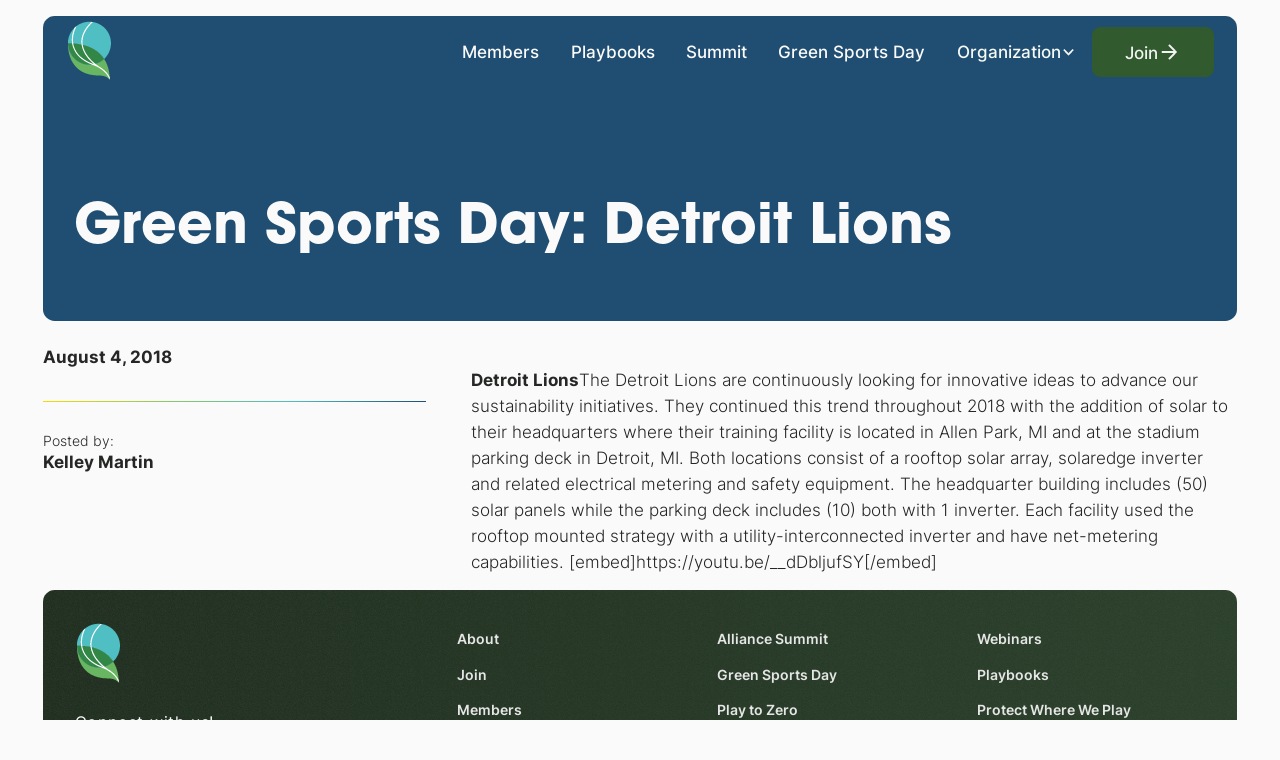

--- FILE ---
content_type: text/html
request_url: https://www.greensportsalliance.org/media/green-sports-day-detroit-lions
body_size: 15721
content:
<!DOCTYPE html><!-- Last Published: Mon Nov 24 2025 22:00:39 GMT+0000 (Coordinated Universal Time) --><html data-wf-domain="www.greensportsalliance.org" data-wf-page="65d64f36cd95f5229b9a5e72" data-wf-site="65d64f36cd95f5229b9a5cfc" lang="en" data-wf-collection="65d64f36cd95f5229b9a5da0" data-wf-item-slug="green-sports-day-detroit-lions"><head><meta charset="utf-8"/><title>Green Sports Day: Detroit Lions</title><meta content="Join the Detroit Lions for a Green Sports Day! Celebrate sustainability and eco-friendly practices while enjoying a fun-filled day of sports." name="description"/><meta content="Green Sports Day: Detroit Lions" property="og:title"/><meta content="Join the Detroit Lions for a Green Sports Day! Celebrate sustainability and eco-friendly practices while enjoying a fun-filled day of sports." property="og:description"/><meta content="" property="og:image"/><meta content="Green Sports Day: Detroit Lions" property="twitter:title"/><meta content="Join the Detroit Lions for a Green Sports Day! Celebrate sustainability and eco-friendly practices while enjoying a fun-filled day of sports." property="twitter:description"/><meta content="" property="twitter:image"/><meta property="og:type" content="website"/><meta content="summary_large_image" name="twitter:card"/><meta content="width=device-width, initial-scale=1" name="viewport"/><link href="https://cdn.prod.website-files.com/65d64f36cd95f5229b9a5cfc/css/green-sports-alliance-staging.webflow.shared.a79b8bb65.min.css" rel="stylesheet" type="text/css"/><script type="text/javascript">!function(o,c){var n=c.documentElement,t=" w-mod-";n.className+=t+"js",("ontouchstart"in o||o.DocumentTouch&&c instanceof DocumentTouch)&&(n.className+=t+"touch")}(window,document);</script><link href="https://cdn.prod.website-files.com/65d64f36cd95f5229b9a5cfc/65d64f36cd95f5229b9a5d2d_favicon.png" rel="shortcut icon" type="image/x-icon"/><link href="https://cdn.prod.website-files.com/65d64f36cd95f5229b9a5cfc/65d64f36cd95f5229b9a5d2e_webclip.png" rel="apple-touch-icon"/><link href="https://www.greensportsalliance.org/media/green-sports-day-detroit-lions" rel="canonical"/><!-- Please keep this css code to improve the font quality-->
<style>
  * {
  -webkit-font-smoothing: antialiased;
  -moz-osx-font-smoothing: grayscale;
  -o-font-smoothing: antialiased;
}
</style>



<style>
  html { font-size: calc(0.625rem + 0.41666666666666663vw); }
  @media screen and (max-width:1920px) { html { font-size: calc(0.625rem + 0.41666666666666674vw); } }
  @media screen and (max-width:1440px) { html { font-size: calc(0.8126951092611863rem + 0.20811654526534862vw); } }
  @media screen and (max-width:479px) { html { font-size: calc(0.7494769874476988rem + 0.8368200836820083vw); } }
</style>

<!-- Dynamic meta tag -->
<meta property="og:url" id="dynamic-url" content="" />

<!-- Finsweet Cookie Consent -->
<script async src="https://cdn.jsdelivr.net/npm/@finsweet/cookie-consent@1/fs-cc.js" fs-cc-mode="opt-in"></script>

<!-- Google tag (gtag.js) -->
<script async="" src="https://www.googletagmanager.com/gtag/js?id=G-0W09E8283D" type="fs-cc" fs-cc-categories="analytics"></script>

<script type="fs-cc" fs-cc-categories="analytics">
  window.dataLayer = window.dataLayer || [];
  function gtag(){dataLayer.push(arguments);}
  gtag('js', new Date());

  gtag('config', 'G-0W09E8283D');
</script>

<style>  
.preloader {    
display: flex;  }
</style></head><body><div class="page_wrap"><div class="global-styles fs-cc-prefs_submit-hide w-embed w-script"><!-- custom js by fare·well --> 
<script>
var Webflow = Webflow || [];
Webflow.push(function () {
  // Check if the .section_side-header exists on the page
  var sectionExists = document.querySelector('.section_side-header') !== null;

  // Function to adjust menu lines color for mobile devices when .section_side-header is present
  function adjustMenuLinesColor() {
    // Check for mobile viewport width, up to 768px is considered mobile
    var isMobile = window.innerWidth <= 450;
    if (sectionExists && isMobile) {
      $('.menu-icon_line-top, .menu-icon_line-middle, .menu-icon_line-middle-inner, .menu-icon_line-bottom').removeClass('text-color-body');
    }
  }

  // Call the function initially to adjust menu lines color based on conditions
  adjustMenuLinesColor();

  // Listen to window resize to adjust menu lines color when conditions change
  $(window).resize(adjustMenuLinesColor);


  Webflow.scroll.on(function() {
    if (window.scrollY > 50) { // Starts when browser is scrolled on the Y axis
      $('#nav').addClass('nav_scrolled');
      $('#nav').addClass('shadow-small');
      $('#logo').addClass('logo_scrolled');
      $('.navbar_link, .navbar_dropdown-toggle, .button.is-alternate.is-icon.is-nav').addClass('text-color-body'); 
      $('.menu-icon_line-top, .menu-icon_line-middle, .menu-icon_line-middle-inner, .menu-icon_line-bottom').addClass('menu_scrolled');

 
    } else { // Not scrolled
      $('#nav').removeClass('nav_scrolled');
      $('#nav').removeClass('shadow-small');
      $('#logo').removeClass('logo_scrolled');
      $('.navbar_link, .navbar_dropdown-toggle, .button.is-alternate.is-icon.is-nav').removeClass('text-color-body'); 
      $('.menu-icon_line-top, .menu-icon_line-middle, .menu-icon_line-middle-inner, .menu-icon_line-bottom').removeClass('menu_scrolled');

      // Ensure the initial state is respected when not scrolled
      adjustMenuLinesColor();
    }
  });
});
</script>

<!-- Lumos Framework Global Styles -->

<style>
/* custom css by farew·well */

.noise::before {
  content: "";
  z-index: 100;
  position: absolute;
  top: 0;
  left: 0;
  width: 100%;
  height: 100%;
  background: url('https://s3-us-west-2.amazonaws.com/s.cdpn.io/1295275/background-noise.png');
  animation: 0.2s infinite noise;
  pointer-events: none;
}
@keyframes noise {
  0%, 100% {
    background-position: 0 0;
  }
  10% {
    background-position: -5% -10%;
  }
  20% {
    background-position: -15% 5%;
  }
  30% {
    background-position: 7% -25%;
  }
  40% {
    background-position: 20% 25%;
  }
  50% {
    background-position: -25% 10%;
  }
  60% {
    background-position: 15% 5%;
  }
  70% {
    background-position: 0% 15%;
  }
  80% {
    background-position: 25% 35%;
  }
  90% {
    background-position: -10% 10%;
  }
}


/* gradient application in headlines when using italics */
.c-heading em {
  background-image: linear-gradient(90deg, #8bc868, #4dbcc1, #140858);
  -webkit-background-clip: text;
  background-clip: text;
  color: transparent;
  font-style: normal; /*  Removes the italic slant */
}

/* sticky navbar poisition on scroll*/
.navbar_component.nav_scrolled {
    background: #fff;
    padding-top: 0;
}
/* color change navbar on scroll */ 
.navbar_link.text-color-body,
.navbar_dropdown-toggle.text-color-body,
.button.text-color-body{
    color: var(--text-color--text-color-body);
}


/* Lumos Defaults */

:root {
  --grid-breakout: [full-start] minmax(0, 1fr) [content-start] repeat(var(--site--column-count), minmax(0, var(--site--column-width))) [content-end] minmax(0, 1fr) [full-end];
  --grid-breakout-single: [full-start] minmax(0, 1fr) [content-start] minmax(0, calc(100% - var(--site--margin) * 2)) [content-end] minmax(0, 1fr) [full-end];
}
::before, ::after {
	box-sizing: border-box;
}
.w-embed:before, .w-embed:after,
.w-richtext:before, .w-richtext:after {
	content: unset;
}
html {
	background-color: var(--_theme---background);
}
button {
	background-color: unset;
	padding: unset;
	text-align: inherit;
}
button:not(:disabled) {
	cursor: pointer;
}
video {
	width: 100%;
	object-fit: cover;
}
/* remove padding of empty element */
.wf-empty {
	padding: 0;
}
svg {
	max-width: 100%;
}
@media (prefers-color-scheme: light) {
	option { color: black; }
}
img::selection {
	background: transparent;
}
/* Typography */
body {
	text-transform: var(--_text-style---text-transform);
	font-smoothing: antialiased;
	-webkit-font-smoothing: antialiased;
}
/* Clear Defaults */
a:not([class]) {
	text-decoration: underline;
}
h1,h2,h3,h4,h5,h6,p,blockquote,label {
	font-family: inherit;
	font-size: inherit;
	font-weight: inherit;
	line-height: inherit;
	letter-spacing: inherit;
	text-transform: inherit;
	text-wrap: inherit;
	margin-top: inherit;
	margin-bottom: inherit;
}
select:has(option[value=""]:checked) {
	color: color-mix(in lab, currentcolor 60%, transparent)
}
/* Selection Color */
::selection {
	background-color: var(--_theme---selection--background);
	color: var(--_theme---selection--text);
}
/* Margin Trim */
:is(.u-margin-trim,.u-rich-text) > :not(:not(.w-condition-invisible,.u-cover-absolute,.u-ignore-trim) ~ :not(.w-condition-invisible,.u-cover-absolute,.u-ignore-trim)),
:is(.u-margin-trim,.u-rich-text) > :not(:not(.w-condition-invisible,.u-cover-absolute,.u-ignore-trim) ~ :not(.w-condition-invisible,.u-cover-absolute,.u-ignore-trim)).u-display-contents > :first-child {
	margin-top: 0;
}
:is(.u-margin-trim,.u-rich-text) > :not(:has(~ :not(.w-condition-invisible,.u-cover-absolute,.u-ignore-trim))),
:is(.u-margin-trim,.u-rich-text) > :not(:has(~ :not(.w-condition-invisible,.u-cover-absolute,.u-ignore-trim))).u-display-contents > :last-child {
	margin-bottom: 0;
}
/* Line Height Trim */
:is(h1,h2,h3,h4,h5,h6,p):not(.u-text-trim-off,:has([class*="u-text-style-"]))::before,
[class*="u-text-style-"]:not(.u-text-trim-off,:has(h1,h2,h3,h4,h5,h6,p))::before {
	content: "";
	display: table;
	margin-bottom: calc(-0.5lh + var(--_text-style---trim-top));
}
:is(h1,h2,h3,h4,h5,h6,p):not(.u-text-trim-off,:has([class*="u-text-style-"]))::after,
[class*="u-text-style-"]:not(.u-text-trim-off,:has(h1,h2,h3,h4,h5,h6,p))::after {
	content: "";
	display: table;
	margin-bottom: calc(-0.5lh + var(--_text-style---trim-bottom));
}
/* Rich Text Links */
.w-richtext a {
	position: relative;
	z-index: 4;
}
/* Line Clamp */
.u-line-clamp-1, .u-line-clamp-2, .u-line-clamp-3, .u-line-clamp-4 {
	-webkit-line-clamp: 1;
	-webkit-box-orient: vertical;
}
.u-line-clamp-2 { -webkit-line-clamp: 2; }
.u-line-clamp-3 { -webkit-line-clamp: 3; }
.u-line-clamp-4 { -webkit-line-clamp: 4; }
/* Child Contain */
.u-child-contain > * {
	width: 100%;
	max-width: inherit !important;
  margin-inline: 0 !important;
	margin-top: 0 !important;
}
/* Hide */
.u-hide-if-empty:empty,
.u-hide-if-empty:not(:has(> :not(.w-condition-invisible))),
.u-hide-if-empty-cms:not(:has(.w-dyn-item)),
.u-embed-js,
.u-embed-css {
	display: none !important;
}
/* Focus State */
a, button, :where([tabindex]), [data-outline] {
	outline-offset: var(--focus--offset-outer);
}
a:focus-visible,
button:focus-visible,
[tabindex]:focus-visible,
label:has(input:focus-visible) [data-outline] {
	outline-color: var(--_theme---text);
	outline-width: var(--focus--width);
	outline-style: solid;
}
/* Disabled */
[data-button]:has(button:disabled) {
	opacity: 0.5;
  pointer-events: none;
}
/* Play Button */
.button_toggle_wrap:has([aria-pressed="true"]) .button_toggle_play {
	opacity: 0;
}
.button_toggle_wrap:has([aria-pressed="true"]) .button_toggle_pause {
	opacity: 1;
}
/* Global / Clickable Component */
.wf-design-mode .clickable_wrap {
	z-index: 0;
}
.clickable_wrap a[href="#"] {
	display: none;
}
.clickable_wrap a[href="#"] ~ button {
	display: block;
}
/* Responsive Above */
@container threshold-large (width >= 62em) {
	.u-order-unset-above { order: unset !important; }
	.u-all-unset-above { all: unset !important; }
	.u-grid-below { display: flex !important; }
}
@container threshold-medium (width >= 48em) {
	.u-order-unset-above { order: unset !important; }
	.u-all-unset-above { all: unset !important; }
	.u-grid-below { display: flex !important; }
}
@container threshold-small (width >= 30em) {
	.u-order-unset-above { order: unset !important; }
	.u-all-unset-above { all: unset !important; }
	.u-grid-below { display: flex !important; }
}
/* Responsive Below */
@container threshold-large (width < 62em) {
	.u-order-unset-below { order: unset !important; }
	.u-all-unset-below { all: unset !important; }
	.u-grid-above { display: flex !important; }
}
@container threshold-medium (width < 48em) {
	.u-order-unset-below { order: unset !important; }
	.u-all-unset-below { all: unset !important; }
	.u-grid-above { display: flex !important; }
}
@container threshold-small (width < 30em) {
	.u-order-unset-below { order: unset !important; }
	.u-all-unset-below { all: unset !important; }
	.u-grid-above { display: flex !important; }
}
/* Form Radio */
.form_main_radio_label:has(input:checked) .form_main_radio_circle_inner {
	opacity: 1;
}
/* Form Checkbox */
.form_main_checkbox_label:has(input:checked) .form_main_checkbox_box {
	background-color: currentColor;
	border-color: currentColor;
}
.form_main_checkbox_label:has(input:checked) .form_main_checkbox_icon {
	opacity: 1;
}

.menu_scrolled {
	background-color: #252725;
}
@media screen and (min-width: 991px) {
  .navbar_links_item > a:after {
      content: '';
      width: 100%;
      position: absolute;
      background: var(--swatch--neutral-100);
      height: 2px;
      left: 0;
      top: 70%;
      width: 0;
      transition: 0.5s all ease;
  }
  .navbar_links_item > a:hover:after {
      width: 80%;
      left: 10%;
  }
  .nav_scrolled .navbar_links_item > a:after {
      background: #222;
  }
  [column-count="3"]{
    grid-template-columns: 1fr 1fr 1fr;
  }
  [column-count="2"] {
  	grid-template-columns: 1fr 1fr;
  }
}
</style></div><div data-animation="default" class="navbar_component w-nav" data-easing2="ease" fs-scrolldisable-element="smart-nav" data-easing="ease" data-collapse="medium" data-w-id="411edb1f-462d-eef8-c3fc-94f08d591230" role="banner" data-duration="400" id="nav"><div class="u-container"><div class="navbar_container u-align-items-center"><a href="/" aria-label="Homepage" class="navbar_logo-link w-nav-brand"><img width="Auto" id="logo" alt="Green Sports Alliance Logo" src="https://cdn.prod.website-files.com/65d64f36cd95f5229b9a5cfc/65d64f36cd95f5229b9a5d23_Logo%20Icon.svg" loading="lazy" class="navbar_logo"/></a><nav role="navigation" class="navbar_menu w-nav-menu"><ul role="list" class="navbar_menu-left"><li class="navbar_links_item"><a href="/about/members" class="navbar_link w-nav-link">Members</a></li><li class="navbar_links_item"><a href="/resources/playbooks" class="navbar_link w-nav-link">Playbooks</a></li><li class="navbar_links_item"><a href="/summit" class="navbar_link w-nav-link">Summit</a></li><li class="navbar_links_item"><a href="/greensportsday" class="navbar_link w-nav-link">Green Sports Day</a></li><li class="navbar_links_item"><div data-delay="300" data-hover="true" data-w-id="81882268-9880-3727-ca33-5f25f28d1641" class="navbar5_menu-dropdown w-dropdown"><div class="navbar_dropdown-toggle w-dropdown-toggle"><div>Organization</div><div class="dropdown-chevron w-embed"><svg width=" 100%" height=" 100%" viewBox="0 0 16 16" fill="none" xmlns="http://www.w3.org/2000/svg">
<path fill-rule="evenodd" clip-rule="evenodd" d="M2.55806 6.29544C2.46043 6.19781 2.46043 6.03952 2.55806 5.94189L3.44195 5.058C3.53958 4.96037 3.69787 4.96037 3.7955 5.058L8.00001 9.26251L12.2045 5.058C12.3021 4.96037 12.4604 4.96037 12.5581 5.058L13.4419 5.94189C13.5396 6.03952 13.5396 6.19781 13.4419 6.29544L8.17678 11.5606C8.07915 11.6582 7.92086 11.6582 7.82323 11.5606L2.55806 6.29544Z" fill="currentColor"/>
</svg></div></div><nav class="navbar_dropdown-list w-dropdown-list"><div class="max-width-full"><div class="navbar_dropdown-content"><div class="navbar_dropdown-content-left"><div class="navbar_dropdown-link-list"><div id="w-node-_81882268-9880-3727-ca33-5f25f28d164b-f28d1633" class="navbar_dropdown_heading">Initiatives</div><a href="/summit" class="navbar5_dropdown-link w-inline-block"><div class="navbar5_item-right"><div class="text-weight-semibold">Summit</div></div></a><a href="/symposium" class="navbar5_dropdown-link w-inline-block"><div class="navbar5_item-right"><div class="text-weight-semibold">Symposium</div></div></a><a href="/playtozero" class="navbar5_dropdown-link w-inline-block"><div class="navbar5_item-right"><div class="text-weight-semibold">Play to Zero</div></div></a><a href="/greensportsday" class="navbar5_dropdown-link w-inline-block"><div class="navbar5_item-right"><div class="text-weight-semibold">Green Sports Day</div></div></a><a href="/advisory-services" class="navbar5_dropdown-link w-inline-block"><div class="navbar5_item-right"><div class="text-weight-semibold">Advisory Services</div></div></a><a href="/foundation" class="navbar5_dropdown-link w-inline-block"><div class="navbar5_item-right"><div class="text-weight-semibold">Foundation</div></div></a></div><div class="navbar_dropdown-link-list"><div id="w-node-c3af6ff5-fff9-a816-e22c-7c19b8bf2171-f28d1633" class="navbar_dropdown_heading">Resources</div><a href="/resources/webinars" class="navbar5_dropdown-link w-inline-block"><div class="navbar5_item-right"><div>Webinars</div></div></a><a href="/resources/playbooks" class="navbar5_dropdown-link w-inline-block"><div class="navbar5_item-right"><div class="text-weight-semibold">Playbooks</div></div></a><a href="/resources/case-studies" class="navbar5_dropdown-link w-inline-block"><div class="navbar5_item-right"><div class="text-weight-semibold">Case Studies</div></div></a><a href="/resource-center" class="navbar5_dropdown-link w-inline-block"><div class="navbar5_item-right"><div class="text-weight-semibold">All Resources</div></div></a></div><div class="navbar_dropdown-link-list"><div id="w-node-_4dd95fcb-dfb6-cc40-ee1b-8f94a50abed4-f28d1633" class="navbar_dropdown_heading">Media</div><a href="/gsa-media/press-releases-and-featured-articles" class="navbar5_dropdown-link w-inline-block"><div class="navbar5_item-right"><div class="text-weight-semibold">Press Releases &amp; Featured Articles</div></div></a><a href="/gsa-media/kit" class="navbar5_dropdown-link w-inline-block"><div class="navbar5_item-right"><div class="text-weight-semibold">Press &amp; Media Kit </div></div></a><a href="/gsa-media/videos" class="navbar5_dropdown-link w-inline-block"><div class="navbar5_item-right"><div class="text-weight-semibold">Video Library</div></div></a><a href="/media" class="navbar5_dropdown-link w-inline-block"><div class="navbar5_item-right"><div class="text-weight-semibold">All Media</div></div></a></div><div class="navbar_dropdown-link-list"><div id="w-node-da7eb44f-f125-b8eb-d7a5-8d5dd6d6bc54-f28d1633" class="navbar_dropdown_heading">Learn More</div><a href="/about" class="navbar5_dropdown-link w-inline-block"><div class="navbar5_item-right"><div>Alliance History</div></div></a><a href="/about/meet-the-team" class="navbar5_dropdown-link w-inline-block"><div class="navbar5_item-right"><div class="text-weight-semibold">Meet the Team</div></div></a><a href="/about/board-of-directors" class="navbar5_dropdown-link w-inline-block"><div class="navbar5_item-right"><div class="text-weight-semibold">Board of Directors</div></div></a><a href="/about/members" class="navbar5_dropdown-link w-inline-block"><div class="navbar5_item-right"><div class="text-weight-semibold">Member Directory</div></div></a><a href="/join" class="navbar5_dropdown-link w-inline-block"><div class="navbar5_item-right"><div class="text-weight-semibold">Become a Member</div></div></a><a href="https://confirmsubscription.com/h/j/9E6045269C9BF2CA" target="_blank" class="navbar5_dropdown-link w-inline-block"><div class="navbar5_item-right"><div class="text-weight-semibold">Subscribe</div></div></a><a href="/contact-us" class="navbar5_dropdown-link w-inline-block"><div class="navbar5_item-right"><div class="text-weight-semibold">Contact Us</div></div></a></div></div></div></div><div class="button-underline full"></div></nav></div></li></ul><div class="navbar_menu-right"><div data-wf--button-primary--style="base" class="button_main_wrap" data-button=""><div class="clickable_wrap u-cover-absolute"><a Target="" href="/join" class="clickable_link w-inline-block"><span class="clickable_text u-sr-only">Join</span></a><button type="button" class="clickable_btn"><span class="clickable_text u-sr-only">Join</span></button></div><div aria-hidden="true" class="button_main_text">Join</div><div class="icon_wrap"><svg viewBox="0 0 24 24" fill="currentColor" width="100%" height="100%" aria-hidden="true" class="u-svg"><path d="M16.172 10.9999L10.808 5.63592L12.222 4.22192L20 11.9999L12.222 19.7779L10.808 18.3639L16.172 12.9999H4V10.9999H16.172Z" vector-effect="non-scaling-stroke" fill="" stroke="" stroke-width=""></path></svg></div></div></div></nav><div class="navbar_menu-button w-nav-button"><div class="menu-icon"><div class="menu-icon_line-top text-color-body"></div><div class="menu-icon_line-middle text-color-body"><div class="menu-icon_line-middle-inner text-color-body"></div></div><div class="menu-icon_line-bottom text-color-body"></div></div></div></div></div></div><main class="page_main blog"><div class="blog_hero"><header class="small-hero_section u-section"><div data-wf--spacer--variant="none" class="u-section-spacer"></div><div class="small-hero_contain u-container"><div id="w-node-_01faafa1-ca2d-1f1a-ccdb-eddd6e681f4b-a745017d" class="side-header_full-width-title w-embed"><style>
.side-header_card-container {
  display: flex;
}
</style></div><div class="side-header_card-container u-theme-dark"><h1 id="w-node-be977adb-4704-ab67-2e6a-fc1d0653444c-a745017d" class="u-text-style-h1">Green Sports Day: Detroit Lions</h1></div></div><div data-wf--spacer--variant="main" class="u-section-spacer w-variant-0bc9f200-68d8-5727-3b86-4b1e8d7e3c93"></div></header></div><header class="blog_long-content u-section"><div class="u-container"><div class="u-contents"><div class="long-content_component"><div id="w-node-_30163317-173b-454c-0600-bd971342134a-9b9a5e72" class="long-content_left"><div class="long-content_image-wrapper"><img loading="lazy" alt2="" alt="Green Sports Day: Detroit Lions" src="" class="long-content_image w-dyn-bind-empty"/></div><div class="long-content_details"><div class="long-content_detail-row"><div class="spacer-small"></div><div class="long-content_text-wrapper"><div class="u-weight-bold">August 4, 2018</div></div></div><div class="long-content_divider"></div><div class="long-content_detail-row"><div class="text-size-small">Posted by:</div><div class="long-content_text-wrapper"><div class="content_author-details"><div class="u-weight-bold">Kelley Martin</div></div></div></div></div></div><div id="w-node-_30163317-173b-454c-0600-bd971342138a-9b9a5e72" class="long-content_right"><div data-wf--typography-paragraph--variant="base" class="c-paragraph w-richtext u-margin-bottom-text u-rich-text"><p><strong>Detroit Lions</strong>The Detroit Lions are continuously looking for innovative ideas to advance our sustainability initiatives.  They continued this trend throughout 2018 with the addition of solar to their headquarters where their training facility is located in Allen Park, MI and at the stadium parking deck in Detroit, MI.  Both locations consist of a rooftop solar array, solaredge inverter and related electrical metering and safety equipment. The headquarter building includes (50) solar panels while the parking deck includes (10) both with 1 inverter.  Each facility used the rooftop mounted strategy with a utility-interconnected inverter and have net-metering capabilities. [embed]https://youtu.be/__dDbljufSY[/embed]</p></div><div class="button-article w-condition-invisible"><div class="button-group margin-top margin-small"><a href="#" class="button w-button">Read the full article here</a></div></div></div></div><div data-wf--spacer--variant="main" class="u-section-spacer w-variant-0bc9f200-68d8-5727-3b86-4b1e8d7e3c93"></div></div></div></header></main><footer class="footer_component"><div class="u-container"><div class="w-layout-grid footer_top-wrapper"><div class="footer_left-wrapper"><a href="/" aria-label="Homepage" class="footer_logo-link focus w-nav-brand"><img src="https://cdn.prod.website-files.com/65d64f36cd95f5229b9a5cfc/65d64f36cd95f5229b9a5d23_Logo%20Icon.svg" loading="lazy" width="55.5" alt="Green Sports Alliance Logo" class="footer_logo"/></a><div class="spacer-medium"></div><div class="heading-style-h6 text-color-white">Connect with us! </div><div class="spacer-xsmall"></div><ul role="list" class="footer_social-list"><li class="list-item"><a aria-label="Facebook" href="https://www.facebook.com/GreenSportsAlliance" target="_blank" class="footer_social-link w-inline-block"><div class="icon-embed-xsmall w-embed"><svg width="100%" height="100%" viewBox="0 0 24 24" fill="none" xmlns="http://www.w3.org/2000/svg">
<path d="M22 12.0611C22 6.50451 17.5229 2 12 2C6.47715 2 2 6.50451 2 12.0611C2 17.0828 5.65684 21.2452 10.4375 22V14.9694H7.89844V12.0611H10.4375V9.84452C10.4375 7.32296 11.9305 5.93012 14.2146 5.93012C15.3088 5.93012 16.4531 6.12663 16.4531 6.12663V8.60261H15.1922C13.95 8.60261 13.5625 9.37822 13.5625 10.1739V12.0611H16.3359L15.8926 14.9694H13.5625V22C18.3432 21.2452 22 17.083 22 12.0611Z" fill="CurrentColor"/>
</svg></div></a></li><li class="list-item"><a aria-label="Instagram" href="https://www.instagram.com/greensportsalliance/" target="_blank" class="footer_social-link w-inline-block"><div class="icon-embed-xsmall w-embed"><svg width="100%" height="100%" viewBox="0 0 24 24" fill="none" xmlns="http://www.w3.org/2000/svg">
<path fill-rule="evenodd" clip-rule="evenodd" d="M16 3H8C5.23858 3 3 5.23858 3 8V16C3 18.7614 5.23858 21 8 21H16C18.7614 21 21 18.7614 21 16V8C21 5.23858 18.7614 3 16 3ZM19.25 16C19.2445 17.7926 17.7926 19.2445 16 19.25H8C6.20735 19.2445 4.75549 17.7926 4.75 16V8C4.75549 6.20735 6.20735 4.75549 8 4.75H16C17.7926 4.75549 19.2445 6.20735 19.25 8V16ZM16.75 8.25C17.3023 8.25 17.75 7.80228 17.75 7.25C17.75 6.69772 17.3023 6.25 16.75 6.25C16.1977 6.25 15.75 6.69772 15.75 7.25C15.75 7.80228 16.1977 8.25 16.75 8.25ZM12 7.5C9.51472 7.5 7.5 9.51472 7.5 12C7.5 14.4853 9.51472 16.5 12 16.5C14.4853 16.5 16.5 14.4853 16.5 12C16.5027 10.8057 16.0294 9.65957 15.1849 8.81508C14.3404 7.97059 13.1943 7.49734 12 7.5ZM9.25 12C9.25 13.5188 10.4812 14.75 12 14.75C13.5188 14.75 14.75 13.5188 14.75 12C14.75 10.4812 13.5188 9.25 12 9.25C10.4812 9.25 9.25 10.4812 9.25 12Z" fill="CurrentColor"/>
</svg></div></a></li><li class="list-item"><a aria-label="Linked in" href="https://www.linkedin.com/company/green-sports-alliance/" target="_blank" class="footer_social-link w-inline-block"><div class="icon-embed-xsmall w-embed"><svg width="100%" height="100%" viewBox="0 0 24 24" fill="none" xmlns="http://www.w3.org/2000/svg">
<path fill-rule="evenodd" clip-rule="evenodd" d="M4.5 3C3.67157 3 3 3.67157 3 4.5V19.5C3 20.3284 3.67157 21 4.5 21H19.5C20.3284 21 21 20.3284 21 19.5V4.5C21 3.67157 20.3284 3 19.5 3H4.5ZM8.52076 7.00272C8.52639 7.95897 7.81061 8.54819 6.96123 8.54397C6.16107 8.53975 5.46357 7.90272 5.46779 7.00413C5.47201 6.15897 6.13998 5.47975 7.00764 5.49944C7.88795 5.51913 8.52639 6.1646 8.52076 7.00272ZM12.2797 9.76176H9.75971H9.7583V18.3216H12.4217V18.1219C12.4217 17.742 12.4214 17.362 12.4211 16.9819V16.9818V16.9816V16.9815V16.9812C12.4203 15.9674 12.4194 14.9532 12.4246 13.9397C12.426 13.6936 12.4372 13.4377 12.5005 13.2028C12.7381 12.3253 13.5271 11.7586 14.4074 11.8979C14.9727 11.9864 15.3467 12.3141 15.5042 12.8471C15.6013 13.1803 15.6449 13.5389 15.6491 13.8863C15.6605 14.9339 15.6589 15.9815 15.6573 17.0292V17.0294C15.6567 17.3992 15.6561 17.769 15.6561 18.1388V18.3202H18.328V18.1149C18.328 17.6629 18.3278 17.211 18.3275 16.7591V16.759V16.7588C18.327 15.6293 18.3264 14.5001 18.3294 13.3702C18.3308 12.8597 18.276 12.3563 18.1508 11.8627C17.9638 11.1286 17.5771 10.5211 16.9485 10.0824C16.5027 9.77019 16.0133 9.5691 15.4663 9.5466C15.404 9.54401 15.3412 9.54062 15.2781 9.53721L15.2781 9.53721L15.2781 9.53721C14.9984 9.52209 14.7141 9.50673 14.4467 9.56066C13.6817 9.71394 13.0096 10.0641 12.5019 10.6814C12.4429 10.7522 12.3852 10.8241 12.2991 10.9314L12.2991 10.9315L12.2797 10.9557V9.76176ZM5.68164 18.3244H8.33242V9.76733H5.68164V18.3244Z" fill="CurrentColor"/>
</svg></div></a></li></ul></div><div id="w-node-a99e5edb-0bd2-878e-6e27-8dea0322e528-0322e503" class="w-layout-grid footer_menu-wrapper"><ul role="list" class="footer_link-list lists"><li class="list-item"><a href="/about" class="footer_link">About</a></li><li class="list-item"><a href="/join" class="footer_link">Join</a></li><li class="list-item"><a href="/about/members" class="footer_link">Members</a></li><li class="list-item"><a href="/about/meet-the-team" class="footer_link">Our Team</a></li><li class="list-item"><a href="/about/board-of-directors" class="footer_link">Alliance Board</a></li><li class="list-item"><a href="/contact-us" class="footer_link">Contact</a></li><li class="list-item"><a href="http://www.greensportsalliancejp.org/" target="_blank" class="footer_link">Green Sports Alliance Japan</a></li></ul><ul role="list" class="footer_link-list lists"><li class="list-item"><a href="/summit" class="footer_link">Alliance Summit</a></li><li class="list-item"><a href="/greensportsday" class="footer_link">Green Sports Day</a></li><li class="list-item"><a href="/playtozero" class="footer_link">Play to Zero</a></li><li class="list-item"><a href="/foundation" class="footer_link">Our Foundation</a></li><li class="list-item"><a href="/advisory-services" class="footer_link">Advisory Services</a></li><li class="list-item"><a href="/events" class="footer_link">Events</a></li><li class="list-item"><a href="https://confirmsubscription.com/h/j/9E6045269C9BF2CA" target="_blank" class="footer_link">Subscribe</a></li></ul><ul role="list" class="footer_link-list lists"><li class="list-item"><a href="/resources/webinars" class="footer_link">Webinars</a></li><li class="list-item"><a href="/resources/playbooks" class="footer_link">Playbooks</a></li><li class="list-item"><a href="https://protectwhereweplay.com/" class="footer_link">Protect Where We Play</a></li><li class="list-item"><a href="/gsa-media/press-releases-and-featured-articles" class="footer_link">Press Releases &amp; Featured Articles</a></li><li class="list-item"><a href="/resources/impact-report-hub" class="footer_link">Impact Reports</a></li><li class="list-item"><a href="/gsa-media/kit" class="footer_link">Press &amp; Media Kit</a></li><li class="list-item"><a href="/resources/careers" class="footer_link">EcoSports</a></li></ul></div><div id="w-node-a99e5edb-0bd2-878e-6e27-8dea0322e540-0322e503" class="footer_bottom-wrapper"><div class="footer_credit-text">© Green Sports Alliance. All rights reserved.</div><ul role="list" class="footer_legal-list lists"><li class="list-item"><a href="/accessibility-statement" class="footer_legal-link focus">Accessibility Statement</a></li><li class="list-item"><a href="/privacy-policy" class="footer_legal-link focus">Privacy Policy</a></li><li class="list-item"><a href="https://drive.google.com/file/d/1c41e5r9c0LRvIa01Rua4OlPUQXj8fRMJ/view?usp=drive_link" class="footer_legal-link focus">Sustainability Policy</a></li></ul></div></div><div class="spacer-small"></div></div><div class="hide"><div fs-cc="banner" class="fs-cc-banner_component"><div class="fs-cc-banner_container"><div class="fs-cc-banner_text">By clicking <strong>“Accept All Cookies”</strong>, you agree to the storing of cookies on your device to enhance site navigation, analyze site usage, and assist in our marketing efforts. View our <a href="/privacy-policy">Privacy Policy</a> for more information.</div><ul role="list" class="fs-cc-banner_buttons-wrapper lists"><li class="list-item"><a fs-cc="open-preferences" href="#" class="focus">Preferences</a></li><li class="list-item"><a fs-cc="deny" href="#" class="button is-secondary w-button">Deny</a></li><li class="list-item"><a fs-cc="allow" href="#" class="button w-button">Accept</a></li><li class="list-item"><div aria-label="Close Cookie" fs-cc="close" class="fs-cc-banner_close focus"><div class="fs-cc-banner_close-icon w-embed"><svg fill="currentColor" aria-hidden="true" focusable="false" viewBox="0 0 16 16">
	<path d="M9.414 8l4.293-4.293-1.414-1.414L8 6.586 3.707 2.293 2.293 3.707 6.586 8l-4.293 4.293 1.414 1.414L8 9.414l4.293 4.293 1.414-1.414L9.414 8z"></path>
</svg></div></div></li></ul></div><div fs-cc="interaction" class="fs-cc-banner_trigger"></div></div><div fs-cc="manager" class="fs-cc-manager_component"><div arial-label="Open Cookie" fs-cc="open-preferences" class="fs-cc-manager_button focus"><div class="fs-cc-manager_icon w-embed"><svg viewBox="0 0 54 54" fill="none" xmlns="http://www.w3.org/2000/svg">
<g clip-path="url(#clip0)">
<path d="M52.631 30.3899C52.229 30.4443 51.8161 30.4769 51.3924 30.4769C47.5135 30.4769 44.2322 27.9344 43.1022 24.4358C42.9066 23.8382 42.4177 23.371 41.7984 23.2624C35.3553 22.0346 30.4877 16.3847 30.4877 9.5831C30.4877 6.72555 31.3461 4.07445 32.8237 1.86881C33.1714 1.34728 32.8781 0.641046 32.2588 0.521529C30.5529 0.173843 28.8036 0 27 0C12.093 0 0 12.093 0 27C0 41.907 12.093 54 27 54C40.4402 54 51.5553 44.2213 53.6415 31.3678C53.7392 30.7811 53.2068 30.303 52.631 30.3899Z" fill="#2A3D2B"/>
<path d="M14.8093 21.7738C16.7355 21.7738 18.297 20.2123 18.297 18.2861C18.297 16.3599 16.7355 14.7984 14.8093 14.7984C12.883 14.7984 11.3215 16.3599 11.3215 18.2861C11.3215 20.2123 12.883 21.7738 14.8093 21.7738Z" fill="#2A3D2B"/>
<path d="M16.5477 38.3215C17.9879 38.3215 19.1554 37.154 19.1554 35.7138C19.1554 34.2737 17.9879 33.1062 16.5477 33.1062C15.1075 33.1062 13.9401 34.2737 13.9401 35.7138C13.9401 37.154 15.1075 38.3215 16.5477 38.3215Z" fill="#2A3D2B"/>
<path d="M38.2129 7.06237L37.963 8.56177C37.7565 9.78953 38.4519 10.9956 39.6254 11.441L41.8419 12.2668C43.2978 12.8101 44.9167 11.9626 45.297 10.4523L46.0901 7.3014C46.5791 5.33481 44.7429 3.58551 42.8089 4.16137L40.06 4.98712C39.093 5.26961 38.3759 6.07364 38.2129 7.06237Z" fill="#2A3D2B"/>
<path d="M47.0354 16.5477L45.9815 17.0692C45.1557 17.4821 44.7972 18.4708 45.1557 19.3183L46.0032 21.2958C46.5139 22.4909 48.1111 22.7191 48.9477 21.7195L50.3058 20.0897C50.9469 19.3183 50.8056 18.1774 50.0125 17.5799L48.8608 16.7106C48.3284 16.3195 47.6221 16.2543 47.0354 16.5477Z" fill="#2A3D2B"/>
<path d="M52.2615 13.06C53.2216 13.06 53.9999 12.2816 53.9999 11.3215C53.9999 10.3614 53.2216 9.5831 52.2615 9.5831C51.3014 9.5831 50.5231 10.3614 50.5231 11.3215C50.5231 12.2816 51.3014 13.06 52.2615 13.06Z" fill="#2A3D2B"/>
<path d="M30.2704 50.7296C15.3634 50.7296 3.27042 38.6366 3.27042 23.7296C3.27042 17.1018 5.66076 11.039 9.61569 6.34528C3.73763 11.2998 0 18.7099 0 27C0 41.907 12.093 54 27 54C35.2901 54 42.7002 50.2732 47.6439 44.3952C42.9501 48.3501 36.8873 50.7296 30.2704 50.7296Z" fill="#2A3D2B"/>
<path d="M42.2222 10.2459C40.7662 9.70263 39.897 8.19236 40.1469 6.64951L40.4403 4.86761L40.0274 4.98713C39.0712 5.26963 38.365 6.07365 38.202 7.06238L37.9521 8.56178C37.7457 9.78955 38.4411 10.9956 39.6145 11.4411L41.831 12.2668C43.0044 12.7014 44.2648 12.2342 44.9167 11.2563L42.2222 10.2459Z" fill="#2A3D2B"/>
<path d="M47.8612 20.1658L46.905 17.9276C46.7203 17.5038 46.7095 17.0584 46.8181 16.6455L45.9815 17.0692C45.1557 17.4821 44.7972 18.4708 45.1557 19.3183L46.0032 21.2958C46.5139 22.491 48.1111 22.7191 48.9477 21.7195L49.2845 21.3175C48.6869 21.198 48.1328 20.8069 47.8612 20.1658Z" fill="#2A3D2B"/>
<path d="M16.6563 19.9268C14.7332 19.9268 13.1686 18.3622 13.1686 16.4391C13.1686 15.961 13.2664 15.4938 13.4402 15.0809C12.1907 15.6133 11.3107 16.8519 11.3107 18.2861C11.3107 20.2093 12.8753 21.7739 14.7984 21.7739C16.2435 21.7739 17.4821 20.8938 18.0036 19.6443C17.6016 19.829 17.1344 19.9268 16.6563 19.9268Z" fill="white"/>
<path d="M17.9059 36.9634C16.4608 36.9634 15.2982 35.79 15.2982 34.3557C15.2982 33.9863 15.3743 33.6386 15.5155 33.3235C14.592 33.7256 13.9401 34.6491 13.9401 35.7248C13.9401 37.1698 15.1135 38.3324 16.5477 38.3324C17.6234 38.3324 18.5469 37.6805 18.9489 36.757C18.623 36.8873 18.2753 36.9634 17.9059 36.9634Z" fill="white"/>
<path d="M33.0954 41.8093C35.0216 41.8093 36.5831 40.2477 36.5831 38.3215C36.5831 36.3953 35.0216 34.8338 33.0954 34.8338C31.1692 34.8338 29.6077 36.3953 29.6077 38.3215C29.6077 40.2477 31.1692 41.8093 33.0954 41.8093Z" fill="#2A3D2B"/>
<path d="M34.9425 39.9513C33.0193 39.9513 31.4547 38.3867 31.4547 36.4636C31.4547 35.9855 31.5525 35.5183 31.7264 35.1054C30.4769 35.6378 29.5968 36.8765 29.5968 38.3107C29.5968 40.2338 31.1614 41.7984 33.0845 41.7984C34.5296 41.7984 35.7682 40.9183 36.2898 39.6688C35.8877 39.8535 35.4314 39.9513 34.9425 39.9513Z" fill="white"/>
<path d="M27.8063 22.9281C27.9601 21.9804 27.3165 21.0874 26.3688 20.9336C25.421 20.7798 24.5281 21.4234 24.3743 22.3711C24.2205 23.3188 24.864 24.2118 25.8118 24.3656C26.7595 24.5194 27.6525 23.8758 27.8063 22.9281Z" fill="#2A3D2B"/>
<path d="M42.6785 35.6487C42.798 35.6487 42.9284 35.6161 43.0371 35.5618C43.4391 35.3553 43.602 34.8664 43.4065 34.4644L42.5373 32.726C42.3308 32.3239 41.8419 32.161 41.4399 32.3565C41.0379 32.563 40.8749 33.0519 41.0705 33.4539L41.9397 35.1924C42.0918 35.4857 42.3743 35.6487 42.6785 35.6487Z" fill="white"/>
<path d="M33.0954 30.4225C33.2149 30.4225 33.3453 30.39 33.4539 30.3356L35.1923 29.4664C35.5944 29.26 35.7573 28.771 35.5618 28.369C35.3553 27.967 34.8664 27.804 34.4644 27.9996L32.726 28.8688C32.3239 29.0753 32.161 29.5642 32.3565 29.9662C32.5087 30.2596 32.802 30.4225 33.0954 30.4225Z" fill="white"/>
<path d="M8.85515 28.2386C8.9964 28.5211 9.28976 28.6841 9.58312 28.6841C9.70263 28.6841 9.83302 28.6515 9.94167 28.5972C10.3437 28.3908 10.5067 27.9018 10.3111 27.4998L9.44187 25.7614C9.23543 25.3594 8.7465 25.1964 8.34449 25.392C7.94247 25.5984 7.7795 26.0873 7.97507 26.4894L8.85515 28.2386Z" fill="white"/>
<path d="M22.2845 41.9505L20.5461 42.8197C20.1441 43.0262 19.9811 43.5151 20.1767 43.9171C20.3179 44.1996 20.6113 44.3626 20.9046 44.3626C21.0242 44.3626 21.1545 44.33 21.2632 44.2757L23.0016 43.4064C23.4036 43.2 23.5666 42.7111 23.371 42.3091C23.1755 41.907 22.6865 41.7441 22.2845 41.9505Z" fill="white"/>
<path d="M23.2189 9.00724L22.3497 8.13802C22.0346 7.82293 21.5131 7.82293 21.198 8.13802C20.8829 8.45311 20.8829 8.97464 21.198 9.28973L22.0672 10.1589C22.2302 10.3219 22.4366 10.398 22.6431 10.398C22.8495 10.398 23.0559 10.3219 23.2189 10.1589C23.5449 9.84385 23.5449 9.32233 23.2189 9.00724Z" fill="white"/>
<path d="M19.4596 28.1626C19.1445 28.4777 19.1445 28.9992 19.4596 29.3143L20.3288 30.1835C20.4918 30.3465 20.6982 30.4226 20.9047 30.4226C21.1111 30.4226 21.3175 30.3465 21.4805 30.1835C21.7956 29.8684 21.7956 29.3469 21.4805 29.0318L20.6113 28.1626C20.2853 27.8475 19.7747 27.8475 19.4596 28.1626Z" fill="white"/>
<path d="M29.6729 47.0354V47.9046C29.6729 48.3501 30.0423 48.7195 30.4877 48.7195C30.9332 48.7195 31.3026 48.3501 31.3026 47.9046V47.0354C31.3026 46.5899 30.9332 46.2205 30.4877 46.2205C30.0423 46.2205 29.6729 46.5791 29.6729 47.0354Z" fill="white"/>
<path d="M25.8374 15.3851L26.7067 14.5159C27.0217 14.2008 27.0217 13.6793 26.7067 13.3642C26.3916 13.0491 25.87 13.0491 25.5549 13.3642L24.6857 14.2334C24.3706 14.5485 24.3706 15.07 24.6857 15.3851C24.8487 15.5481 25.0551 15.6241 25.2616 15.6241C25.468 15.6241 25.6745 15.5372 25.8374 15.3851Z" fill="white"/>
</g>
<defs>
<clipPath id="clip0">
<rect width="54" height="54" fill="white"/>
</clipPath>
</defs>
</svg></div></div><div fs-cc="interaction" class="fs-cc-manager_trigger"></div></div><div fs-cc-scroll="disable" fs-cc="preferences" class="fs-cc-prefs_component w-form"><form id="cookie-preferences" name="wf-form-Cookie-Preferences" data-name="Cookie Preferences" method="get" class="fs-cc-prefs_form" data-wf-page-id="65d64f36cd95f5229b9a5e72" data-wf-element-id="74ebdfbe-57ec-1a99-cd4b-428fced44690"><div fs-cc="close" class="fs-cc-prefs_close"><div class="fs-cc-prefs_close-icon w-embed"><svg fill="currentColor" aria-hidden="true" focusable="false" viewBox="0 0 16 16">
	<path d="M9.414 8l4.293-4.293-1.414-1.414L8 6.586 3.707 2.293 2.293 3.707 6.586 8l-4.293 4.293 1.414 1.414L8 9.414l4.293 4.293 1.414-1.414L9.414 8z"></path>
</svg></div></div><div class="fs-cc-prefs_content"><div class="fs-cc-prefs_space-small"><div class="fs-cc-prefs_title">Privacy Preference Center</div></div><div class="fs-cc-prefs_space-small"><div class="fs-cc-prefs_text">When you visit websites, they may store or retrieve data in your browser. This storage is often necessary for the basic functionality of the website. The storage may be used for marketing, analytics, and personalization of the site, such as storing your preferences. Privacy is important to us, so you have the option of disabling certain types of storage that may not be necessary for the basic functioning of the website. Blocking categories may impact your experience on the website.</div></div><div class="button-group"><a fs-cc="deny" href="#" class="button is-secondary w-button">Reject all cookies</a><a fs-cc="allow" href="#" class="button w-button">Allow all cookies</a></div><div class="spacer-medium"></div><div class="fs-cc-prefs_space-small"><div class="heading-style-h5">Manage Consent Preferences by Category</div></div><div class="fs-cc-prefs_option"><div class="fs-cc-prefs_toggle-wrapper"><div class="fs-cc-prefs_label">Essential</div><div class="fs-cc-prefs_text"><strong>Always Active</strong></div></div><div class="fs-cc-prefs_text">These items are required to enable basic website functionality.</div></div><div class="fs-cc-prefs_option"><div class="fs-cc-prefs_toggle-wrapper"><div class="fs-cc-prefs_label">Marketing</div><label class="w-checkbox fs-cc-prefs_checkbox-field"><input type="checkbox" id="Marketing" name="Marketing" data-name="Marketing" fs-cc-checkbox="marketing" class="w-checkbox-input fs-cc-prefs_checkbox"/><span for="Marketing" class="fs-cc-prefs_checkbox-label w-form-label">Essential</span><div class="fs-cc-prefs_toggle"></div></label></div><div class="fs-cc-prefs_text">These items are used to deliver advertising that is more relevant to you and your interests. They may also be used to limit the number of times you see an advertisement and measure the effectiveness of advertising campaigns. Advertising networks usually place them with the website operator’s permission.</div></div><div class="fs-cc-prefs_option"><div class="fs-cc-prefs_toggle-wrapper"><div class="fs-cc-prefs_label">Personalization</div><label class="w-checkbox fs-cc-prefs_checkbox-field"><input type="checkbox" id="Personalization" name="Personalization" data-name="Personalization" fs-cc-checkbox="personalization" class="w-checkbox-input fs-cc-prefs_checkbox"/><span for="Personalization" class="fs-cc-prefs_checkbox-label w-form-label">Essential</span><div class="fs-cc-prefs_toggle"></div></label></div><div class="fs-cc-prefs_text">These items allow the website to remember choices you make (such as your user name, language, or the region you are in) and provide enhanced, more personal features. For example, a website may provide you with local weather reports or traffic news by storing data about your current location.</div></div><div class="fs-cc-prefs_option"><div class="fs-cc-prefs_toggle-wrapper"><div class="fs-cc-prefs_label">Analytics</div><label class="w-checkbox fs-cc-prefs_checkbox-field"><input type="checkbox" id="Analytics" name="Analytics" data-name="Analytics" fs-cc-checkbox="analytics" class="w-checkbox-input fs-cc-prefs_checkbox"/><span for="Analytics" class="fs-cc-prefs_checkbox-label w-form-label">Essential</span><div class="fs-cc-prefs_toggle"></div></label></div><div class="fs-cc-prefs_text">These items help the website operator understand how its website performs, how visitors interact with the site, and whether there may be technical issues. This storage type usually doesn’t collect information that identifies a visitor.</div></div><div class="fs-cc-prefs_buttons-wrapper"><a fs-cc="submit" href="#" class="button w-button">Confirm my preferences and close</a></div><input type="submit" data-wait="Please wait..." class="fs-cc-prefs_submit-hide w-button" value="Submit"/><div class="w-embed"><style>
/* smooth scrolling on iOS devices */
.fs-cc-prefs_content{-webkit-overflow-scrolling: touch}
</style></div></div></form><div class="w-form-done"></div><div class="w-form-fail"></div><div fs-cc="close" class="fs-cc-prefs_overlay"></div><div fs-cc="interaction" class="fs-cc-prefs_trigger"></div></div></div></footer></div><script src="https://d3e54v103j8qbb.cloudfront.net/js/jquery-3.5.1.min.dc5e7f18c8.js?site=65d64f36cd95f5229b9a5cfc" type="text/javascript" integrity="sha256-9/aliU8dGd2tb6OSsuzixeV4y/faTqgFtohetphbbj0=" crossorigin="anonymous"></script><script src="https://cdn.prod.website-files.com/65d64f36cd95f5229b9a5cfc/js/webflow.schunk.e0c428ff9737f919.js" type="text/javascript"></script><script src="https://cdn.prod.website-files.com/65d64f36cd95f5229b9a5cfc/js/webflow.053fccb0.da846aba7e2cc212.js" type="text/javascript"></script>
<script>

  //Dynamic og:url
  var currentUrl = window.location.href;
  currentUrl = currentUrl.replace(/\/$/, ""); // Remove trailing slash
  $("#dynamic-url").attr("content", currentUrl);

  document.addEventListener('DOMContentLoaded', function() {
    const internalHostName = window.location.hostname;
    document.querySelectorAll('a').forEach(function(link) {
      if (link.hostname !== internalHostName && link.hostname !== '') {
        link.target = '_blank';
        link.rel = 'noopener noreferrer';
      }
    });
  });

  //Add aria-label to input/textarea form
  $(document).ready(function(){
    // Loop through all input elements
    $("form input").each(function() {
      var input = $(this);

      // Check if input has aria-label attribute
      if (!input.attr("aria-label")) {
        // Get the value of placeholder
        var placeholderText = input.attr("placeholder");

        // Add placeholder value to aria-label
        if (placeholderText) {
          input.attr("aria-label", placeholderText);
        }
      }
    });
  });

  //Dynamic copyright
  var dteNow = new Date();
  var intYear = dteNow.getFullYear();
  $('.footer5_credit-text').each(function() {
    var text = $(this).text();
    $(this).text(text.replace('Year', intYear));
  });

  // for Padding when cookie is visible on first load
  $(window).on("load", function() {
    setTimeout(function() {
      if ($('.fs-cc-banner_component').is(':visible')) {
        $('.footer').addClass('cookie-banner-showing');
      } else {
        $('.footer').removeClass('cookie-banner-showing');
      }
    }, 2000);
  });
  $(".fs-cc-banner_buttons-wrapper a, .fs-cc-banner_close").click(function(){
    $('.footer').removeClass('cookie-banner-showing');
  });


  //Aria-Label
  let links = $('a[target="_blank"]');
  links.each(function () {
    let link = $(this);
    let altText = link.attr('aria-label') ||
        (link.find('img').length ? link.find('img').attr('alt') : '') ||
        link.attr('title') || link.text() ||
        '';

    link.attr('aria-label', altText + ' (opens in a new window)');
  });

  //Add focus class on checkbox label
  $('.fs_cmsfilter_checkbox input').focus(function(){
    $(this).closest('label').addClass('direct-focus');
  }).blur(function(){
    $(this).closest('label').removeClass('direct-focus');
  });

  //Add alt text to blog content
  $('.long-content_right img').each(function(){
    let $alt = $(this).attr('alt');
    console.log($('h1').text());
    if($alt == ""){
      $(this).attr('alt', $('h1').text() )    
    }
  })
</script>

</body></html>

--- FILE ---
content_type: text/css
request_url: https://cdn.prod.website-files.com/65d64f36cd95f5229b9a5cfc/css/green-sports-alliance-staging.webflow.shared.a79b8bb65.min.css
body_size: 52723
content:
html{-webkit-text-size-adjust:100%;-ms-text-size-adjust:100%;font-family:sans-serif}body{margin:0}article,aside,details,figcaption,figure,footer,header,hgroup,main,menu,nav,section,summary{display:block}audio,canvas,progress,video{vertical-align:baseline;display:inline-block}audio:not([controls]){height:0;display:none}[hidden],template{display:none}a{background-color:#0000}a:active,a:hover{outline:0}abbr[title]{border-bottom:1px dotted}b,strong{font-weight:700}dfn{font-style:italic}h1{margin:.67em 0;font-size:2em}mark{color:#000;background:#ff0}small{font-size:80%}sub,sup{vertical-align:baseline;font-size:75%;line-height:0;position:relative}sup{top:-.5em}sub{bottom:-.25em}img{border:0}svg:not(:root){overflow:hidden}hr{box-sizing:content-box;height:0}pre{overflow:auto}code,kbd,pre,samp{font-family:monospace;font-size:1em}button,input,optgroup,select,textarea{color:inherit;font:inherit;margin:0}button{overflow:visible}button,select{text-transform:none}button,html input[type=button],input[type=reset]{-webkit-appearance:button;cursor:pointer}button[disabled],html input[disabled]{cursor:default}button::-moz-focus-inner,input::-moz-focus-inner{border:0;padding:0}input{line-height:normal}input[type=checkbox],input[type=radio]{box-sizing:border-box;padding:0}input[type=number]::-webkit-inner-spin-button,input[type=number]::-webkit-outer-spin-button{height:auto}input[type=search]{-webkit-appearance:none}input[type=search]::-webkit-search-cancel-button,input[type=search]::-webkit-search-decoration{-webkit-appearance:none}legend{border:0;padding:0}textarea{overflow:auto}optgroup{font-weight:700}table{border-collapse:collapse;border-spacing:0}td,th{padding:0}@font-face{font-family:webflow-icons;src:url([data-uri])format("truetype");font-weight:400;font-style:normal}[class^=w-icon-],[class*=\ w-icon-]{speak:none;font-variant:normal;text-transform:none;-webkit-font-smoothing:antialiased;-moz-osx-font-smoothing:grayscale;font-style:normal;font-weight:400;line-height:1;font-family:webflow-icons!important}.w-icon-slider-right:before{content:""}.w-icon-slider-left:before{content:""}.w-icon-nav-menu:before{content:""}.w-icon-arrow-down:before,.w-icon-dropdown-toggle:before{content:""}.w-icon-file-upload-remove:before{content:""}.w-icon-file-upload-icon:before{content:""}*{box-sizing:border-box}html{height:100%}body{color:#333;background-color:#fff;min-height:100%;margin:0;font-family:Arial,sans-serif;font-size:14px;line-height:20px}img{vertical-align:middle;max-width:100%;display:inline-block}html.w-mod-touch *{background-attachment:scroll!important}.w-block{display:block}.w-inline-block{max-width:100%;display:inline-block}.w-clearfix:before,.w-clearfix:after{content:" ";grid-area:1/1/2/2;display:table}.w-clearfix:after{clear:both}.w-hidden{display:none}.w-button{color:#fff;line-height:inherit;cursor:pointer;background-color:#3898ec;border:0;border-radius:0;padding:9px 15px;text-decoration:none;display:inline-block}input.w-button{-webkit-appearance:button}html[data-w-dynpage] [data-w-cloak]{color:#0000!important}.w-code-block{margin:unset}pre.w-code-block code{all:inherit}.w-optimization{display:contents}.w-webflow-badge,.w-webflow-badge>img{box-sizing:unset;width:unset;height:unset;max-height:unset;max-width:unset;min-height:unset;min-width:unset;margin:unset;padding:unset;float:unset;clear:unset;border:unset;border-radius:unset;background:unset;background-image:unset;background-position:unset;background-size:unset;background-repeat:unset;background-origin:unset;background-clip:unset;background-attachment:unset;background-color:unset;box-shadow:unset;transform:unset;direction:unset;font-family:unset;font-weight:unset;color:unset;font-size:unset;line-height:unset;font-style:unset;font-variant:unset;text-align:unset;letter-spacing:unset;-webkit-text-decoration:unset;text-decoration:unset;text-indent:unset;text-transform:unset;list-style-type:unset;text-shadow:unset;vertical-align:unset;cursor:unset;white-space:unset;word-break:unset;word-spacing:unset;word-wrap:unset;transition:unset}.w-webflow-badge{white-space:nowrap;cursor:pointer;box-shadow:0 0 0 1px #0000001a,0 1px 3px #0000001a;visibility:visible!important;opacity:1!important;z-index:2147483647!important;color:#aaadb0!important;overflow:unset!important;background-color:#fff!important;border-radius:3px!important;width:auto!important;height:auto!important;margin:0!important;padding:6px!important;font-size:12px!important;line-height:14px!important;text-decoration:none!important;display:inline-block!important;position:fixed!important;inset:auto 12px 12px auto!important;transform:none!important}.w-webflow-badge>img{position:unset;visibility:unset!important;opacity:1!important;vertical-align:middle!important;display:inline-block!important}h1,h2,h3,h4,h5,h6{margin-bottom:10px;font-weight:700}h1{margin-top:20px;font-size:38px;line-height:44px}h2{margin-top:20px;font-size:32px;line-height:36px}h3{margin-top:20px;font-size:24px;line-height:30px}h4{margin-top:10px;font-size:18px;line-height:24px}h5{margin-top:10px;font-size:14px;line-height:20px}h6{margin-top:10px;font-size:12px;line-height:18px}p{margin-top:0;margin-bottom:10px}blockquote{border-left:5px solid #e2e2e2;margin:0 0 10px;padding:10px 20px;font-size:18px;line-height:22px}figure{margin:0 0 10px}ul,ol{margin-top:0;margin-bottom:10px;padding-left:40px}.w-list-unstyled{padding-left:0;list-style:none}.w-embed:before,.w-embed:after{content:" ";grid-area:1/1/2/2;display:table}.w-embed:after{clear:both}.w-video{width:100%;padding:0;position:relative}.w-video iframe,.w-video object,.w-video embed{border:none;width:100%;height:100%;position:absolute;top:0;left:0}fieldset{border:0;margin:0;padding:0}button,[type=button],[type=reset]{cursor:pointer;-webkit-appearance:button;border:0}.w-form{margin:0 0 15px}.w-form-done{text-align:center;background-color:#ddd;padding:20px;display:none}.w-form-fail{background-color:#ffdede;margin-top:10px;padding:10px;display:none}label{margin-bottom:5px;font-weight:700;display:block}.w-input,.w-select{color:#333;vertical-align:middle;background-color:#fff;border:1px solid #ccc;width:100%;height:38px;margin-bottom:10px;padding:8px 12px;font-size:14px;line-height:1.42857;display:block}.w-input::placeholder,.w-select::placeholder{color:#999}.w-input:focus,.w-select:focus{border-color:#3898ec;outline:0}.w-input[disabled],.w-select[disabled],.w-input[readonly],.w-select[readonly],fieldset[disabled] .w-input,fieldset[disabled] .w-select{cursor:not-allowed}.w-input[disabled]:not(.w-input-disabled),.w-select[disabled]:not(.w-input-disabled),.w-input[readonly],.w-select[readonly],fieldset[disabled]:not(.w-input-disabled) .w-input,fieldset[disabled]:not(.w-input-disabled) .w-select{background-color:#eee}textarea.w-input,textarea.w-select{height:auto}.w-select{background-color:#f3f3f3}.w-select[multiple]{height:auto}.w-form-label{cursor:pointer;margin-bottom:0;font-weight:400;display:inline-block}.w-radio{margin-bottom:5px;padding-left:20px;display:block}.w-radio:before,.w-radio:after{content:" ";grid-area:1/1/2/2;display:table}.w-radio:after{clear:both}.w-radio-input{float:left;margin:3px 0 0 -20px;line-height:normal}.w-file-upload{margin-bottom:10px;display:block}.w-file-upload-input{opacity:0;z-index:-100;width:.1px;height:.1px;position:absolute;overflow:hidden}.w-file-upload-default,.w-file-upload-uploading,.w-file-upload-success{color:#333;display:inline-block}.w-file-upload-error{margin-top:10px;display:block}.w-file-upload-default.w-hidden,.w-file-upload-uploading.w-hidden,.w-file-upload-error.w-hidden,.w-file-upload-success.w-hidden{display:none}.w-file-upload-uploading-btn{cursor:pointer;background-color:#fafafa;border:1px solid #ccc;margin:0;padding:8px 12px;font-size:14px;font-weight:400;display:flex}.w-file-upload-file{background-color:#fafafa;border:1px solid #ccc;flex-grow:1;justify-content:space-between;margin:0;padding:8px 9px 8px 11px;display:flex}.w-file-upload-file-name{font-size:14px;font-weight:400;display:block}.w-file-remove-link{cursor:pointer;width:auto;height:auto;margin-top:3px;margin-left:10px;padding:3px;display:block}.w-icon-file-upload-remove{margin:auto;font-size:10px}.w-file-upload-error-msg{color:#ea384c;padding:2px 0;display:inline-block}.w-file-upload-info{padding:0 12px;line-height:38px;display:inline-block}.w-file-upload-label{cursor:pointer;background-color:#fafafa;border:1px solid #ccc;margin:0;padding:8px 12px;font-size:14px;font-weight:400;display:inline-block}.w-icon-file-upload-icon,.w-icon-file-upload-uploading{width:20px;margin-right:8px;display:inline-block}.w-icon-file-upload-uploading{height:20px}.w-container{max-width:940px;margin-left:auto;margin-right:auto}.w-container:before,.w-container:after{content:" ";grid-area:1/1/2/2;display:table}.w-container:after{clear:both}.w-container .w-row{margin-left:-10px;margin-right:-10px}.w-row:before,.w-row:after{content:" ";grid-area:1/1/2/2;display:table}.w-row:after{clear:both}.w-row .w-row{margin-left:0;margin-right:0}.w-col{float:left;width:100%;min-height:1px;padding-left:10px;padding-right:10px;position:relative}.w-col .w-col{padding-left:0;padding-right:0}.w-col-1{width:8.33333%}.w-col-2{width:16.6667%}.w-col-3{width:25%}.w-col-4{width:33.3333%}.w-col-5{width:41.6667%}.w-col-6{width:50%}.w-col-7{width:58.3333%}.w-col-8{width:66.6667%}.w-col-9{width:75%}.w-col-10{width:83.3333%}.w-col-11{width:91.6667%}.w-col-12{width:100%}.w-hidden-main{display:none!important}@media screen and (max-width:991px){.w-container{max-width:728px}.w-hidden-main{display:inherit!important}.w-hidden-medium{display:none!important}.w-col-medium-1{width:8.33333%}.w-col-medium-2{width:16.6667%}.w-col-medium-3{width:25%}.w-col-medium-4{width:33.3333%}.w-col-medium-5{width:41.6667%}.w-col-medium-6{width:50%}.w-col-medium-7{width:58.3333%}.w-col-medium-8{width:66.6667%}.w-col-medium-9{width:75%}.w-col-medium-10{width:83.3333%}.w-col-medium-11{width:91.6667%}.w-col-medium-12{width:100%}.w-col-stack{width:100%;left:auto;right:auto}}@media screen and (max-width:767px){.w-hidden-main,.w-hidden-medium{display:inherit!important}.w-hidden-small{display:none!important}.w-row,.w-container .w-row{margin-left:0;margin-right:0}.w-col{width:100%;left:auto;right:auto}.w-col-small-1{width:8.33333%}.w-col-small-2{width:16.6667%}.w-col-small-3{width:25%}.w-col-small-4{width:33.3333%}.w-col-small-5{width:41.6667%}.w-col-small-6{width:50%}.w-col-small-7{width:58.3333%}.w-col-small-8{width:66.6667%}.w-col-small-9{width:75%}.w-col-small-10{width:83.3333%}.w-col-small-11{width:91.6667%}.w-col-small-12{width:100%}}@media screen and (max-width:479px){.w-container{max-width:none}.w-hidden-main,.w-hidden-medium,.w-hidden-small{display:inherit!important}.w-hidden-tiny{display:none!important}.w-col{width:100%}.w-col-tiny-1{width:8.33333%}.w-col-tiny-2{width:16.6667%}.w-col-tiny-3{width:25%}.w-col-tiny-4{width:33.3333%}.w-col-tiny-5{width:41.6667%}.w-col-tiny-6{width:50%}.w-col-tiny-7{width:58.3333%}.w-col-tiny-8{width:66.6667%}.w-col-tiny-9{width:75%}.w-col-tiny-10{width:83.3333%}.w-col-tiny-11{width:91.6667%}.w-col-tiny-12{width:100%}}.w-widget{position:relative}.w-widget-map{width:100%;height:400px}.w-widget-map label{width:auto;display:inline}.w-widget-map img{max-width:inherit}.w-widget-map .gm-style-iw{text-align:center}.w-widget-map .gm-style-iw>button{display:none!important}.w-widget-twitter{overflow:hidden}.w-widget-twitter-count-shim{vertical-align:top;text-align:center;background:#fff;border:1px solid #758696;border-radius:3px;width:28px;height:20px;display:inline-block;position:relative}.w-widget-twitter-count-shim *{pointer-events:none;-webkit-user-select:none;user-select:none}.w-widget-twitter-count-shim .w-widget-twitter-count-inner{text-align:center;color:#999;font-family:serif;font-size:15px;line-height:12px;position:relative}.w-widget-twitter-count-shim .w-widget-twitter-count-clear{display:block;position:relative}.w-widget-twitter-count-shim.w--large{width:36px;height:28px}.w-widget-twitter-count-shim.w--large .w-widget-twitter-count-inner{font-size:18px;line-height:18px}.w-widget-twitter-count-shim:not(.w--vertical){margin-left:5px;margin-right:8px}.w-widget-twitter-count-shim:not(.w--vertical).w--large{margin-left:6px}.w-widget-twitter-count-shim:not(.w--vertical):before,.w-widget-twitter-count-shim:not(.w--vertical):after{content:" ";pointer-events:none;border:solid #0000;width:0;height:0;position:absolute;top:50%;left:0}.w-widget-twitter-count-shim:not(.w--vertical):before{border-width:4px;border-color:#75869600 #5d6c7b #75869600 #75869600;margin-top:-4px;margin-left:-9px}.w-widget-twitter-count-shim:not(.w--vertical).w--large:before{border-width:5px;margin-top:-5px;margin-left:-10px}.w-widget-twitter-count-shim:not(.w--vertical):after{border-width:4px;border-color:#fff0 #fff #fff0 #fff0;margin-top:-4px;margin-left:-8px}.w-widget-twitter-count-shim:not(.w--vertical).w--large:after{border-width:5px;margin-top:-5px;margin-left:-9px}.w-widget-twitter-count-shim.w--vertical{width:61px;height:33px;margin-bottom:8px}.w-widget-twitter-count-shim.w--vertical:before,.w-widget-twitter-count-shim.w--vertical:after{content:" ";pointer-events:none;border:solid #0000;width:0;height:0;position:absolute;top:100%;left:50%}.w-widget-twitter-count-shim.w--vertical:before{border-width:5px;border-color:#5d6c7b #75869600 #75869600;margin-left:-5px}.w-widget-twitter-count-shim.w--vertical:after{border-width:4px;border-color:#fff #fff0 #fff0;margin-left:-4px}.w-widget-twitter-count-shim.w--vertical .w-widget-twitter-count-inner{font-size:18px;line-height:22px}.w-widget-twitter-count-shim.w--vertical.w--large{width:76px}.w-background-video{color:#fff;height:500px;position:relative;overflow:hidden}.w-background-video>video{object-fit:cover;z-index:-100;background-position:50%;background-size:cover;width:100%;height:100%;margin:auto;position:absolute;inset:-100%}.w-background-video>video::-webkit-media-controls-start-playback-button{-webkit-appearance:none;display:none!important}.w-background-video--control{background-color:#0000;padding:0;position:absolute;bottom:1em;right:1em}.w-background-video--control>[hidden]{display:none!important}.w-slider{text-align:center;clear:both;-webkit-tap-highlight-color:#0000;tap-highlight-color:#0000;background:#ddd;height:300px;position:relative}.w-slider-mask{z-index:1;white-space:nowrap;height:100%;display:block;position:relative;left:0;right:0;overflow:hidden}.w-slide{vertical-align:top;white-space:normal;text-align:left;width:100%;height:100%;display:inline-block;position:relative}.w-slider-nav{z-index:2;text-align:center;-webkit-tap-highlight-color:#0000;tap-highlight-color:#0000;height:40px;margin:auto;padding-top:10px;position:absolute;inset:auto 0 0}.w-slider-nav.w-round>div{border-radius:100%}.w-slider-nav.w-num>div{font-size:inherit;line-height:inherit;width:auto;height:auto;padding:.2em .5em}.w-slider-nav.w-shadow>div{box-shadow:0 0 3px #3336}.w-slider-nav-invert{color:#fff}.w-slider-nav-invert>div{background-color:#2226}.w-slider-nav-invert>div.w-active{background-color:#222}.w-slider-dot{cursor:pointer;background-color:#fff6;width:1em;height:1em;margin:0 3px .5em;transition:background-color .1s,color .1s;display:inline-block;position:relative}.w-slider-dot.w-active{background-color:#fff}.w-slider-dot:focus{outline:none;box-shadow:0 0 0 2px #fff}.w-slider-dot:focus.w-active{box-shadow:none}.w-slider-arrow-left,.w-slider-arrow-right{cursor:pointer;color:#fff;-webkit-tap-highlight-color:#0000;tap-highlight-color:#0000;-webkit-user-select:none;user-select:none;width:80px;margin:auto;font-size:40px;position:absolute;inset:0;overflow:hidden}.w-slider-arrow-left [class^=w-icon-],.w-slider-arrow-right [class^=w-icon-],.w-slider-arrow-left [class*=\ w-icon-],.w-slider-arrow-right [class*=\ w-icon-]{position:absolute}.w-slider-arrow-left:focus,.w-slider-arrow-right:focus{outline:0}.w-slider-arrow-left{z-index:3;right:auto}.w-slider-arrow-right{z-index:4;left:auto}.w-icon-slider-left,.w-icon-slider-right{width:1em;height:1em;margin:auto;inset:0}.w-slider-aria-label{clip:rect(0 0 0 0);border:0;width:1px;height:1px;margin:-1px;padding:0;position:absolute;overflow:hidden}.w-slider-force-show{display:block!important}.w-dropdown{text-align:left;z-index:900;margin-left:auto;margin-right:auto;display:inline-block;position:relative}.w-dropdown-btn,.w-dropdown-toggle,.w-dropdown-link{vertical-align:top;color:#222;text-align:left;white-space:nowrap;margin-left:auto;margin-right:auto;padding:20px;text-decoration:none;position:relative}.w-dropdown-toggle{-webkit-user-select:none;user-select:none;cursor:pointer;padding-right:40px;display:inline-block}.w-dropdown-toggle:focus{outline:0}.w-icon-dropdown-toggle{width:1em;height:1em;margin:auto 20px auto auto;position:absolute;top:0;bottom:0;right:0}.w-dropdown-list{background:#ddd;min-width:100%;display:none;position:absolute}.w-dropdown-list.w--open{display:block}.w-dropdown-link{color:#222;padding:10px 20px;display:block}.w-dropdown-link.w--current{color:#0082f3}.w-dropdown-link:focus{outline:0}@media screen and (max-width:767px){.w-nav-brand{padding-left:10px}}.w-lightbox-backdrop{cursor:auto;letter-spacing:normal;text-indent:0;text-shadow:none;text-transform:none;visibility:visible;white-space:normal;word-break:normal;word-spacing:normal;word-wrap:normal;color:#fff;text-align:center;z-index:2000;opacity:0;-webkit-user-select:none;-moz-user-select:none;-webkit-tap-highlight-color:transparent;background:#000000e6;outline:0;font-family:Helvetica Neue,Helvetica,Ubuntu,Segoe UI,Verdana,sans-serif;font-size:17px;font-style:normal;font-weight:300;line-height:1.2;list-style:disc;position:fixed;inset:0;-webkit-transform:translate(0)}.w-lightbox-backdrop,.w-lightbox-container{-webkit-overflow-scrolling:touch;height:100%;overflow:auto}.w-lightbox-content{height:100vh;position:relative;overflow:hidden}.w-lightbox-view{opacity:0;width:100vw;height:100vh;position:absolute}.w-lightbox-view:before{content:"";height:100vh}.w-lightbox-group,.w-lightbox-group .w-lightbox-view,.w-lightbox-group .w-lightbox-view:before{height:86vh}.w-lightbox-frame,.w-lightbox-view:before{vertical-align:middle;display:inline-block}.w-lightbox-figure{margin:0;position:relative}.w-lightbox-group .w-lightbox-figure{cursor:pointer}.w-lightbox-img{width:auto;max-width:none;height:auto}.w-lightbox-image{float:none;max-width:100vw;max-height:100vh;display:block}.w-lightbox-group .w-lightbox-image{max-height:86vh}.w-lightbox-caption{text-align:left;text-overflow:ellipsis;white-space:nowrap;background:#0006;padding:.5em 1em;position:absolute;bottom:0;left:0;right:0;overflow:hidden}.w-lightbox-embed{width:100%;height:100%;position:absolute;inset:0}.w-lightbox-control{cursor:pointer;background-position:50%;background-repeat:no-repeat;background-size:24px;width:4em;transition:all .3s;position:absolute;top:0}.w-lightbox-left{background-image:url([data-uri]);display:none;bottom:0;left:0}.w-lightbox-right{background-image:url([data-uri]);display:none;bottom:0;right:0}.w-lightbox-close{background-image:url([data-uri]);background-size:18px;height:2.6em;right:0}.w-lightbox-strip{white-space:nowrap;padding:0 1vh;line-height:0;position:absolute;bottom:0;left:0;right:0;overflow:auto hidden}.w-lightbox-item{box-sizing:content-box;cursor:pointer;width:10vh;padding:2vh 1vh;display:inline-block;-webkit-transform:translate(0,0)}.w-lightbox-active{opacity:.3}.w-lightbox-thumbnail{background:#222;height:10vh;position:relative;overflow:hidden}.w-lightbox-thumbnail-image{position:absolute;top:0;left:0}.w-lightbox-thumbnail .w-lightbox-tall{width:100%;top:50%;transform:translateY(-50%)}.w-lightbox-thumbnail .w-lightbox-wide{height:100%;left:50%;transform:translate(-50%)}.w-lightbox-spinner{box-sizing:border-box;border:5px solid #0006;border-radius:50%;width:40px;height:40px;margin-top:-20px;margin-left:-20px;animation:.8s linear infinite spin;position:absolute;top:50%;left:50%}.w-lightbox-spinner:after{content:"";border:3px solid #0000;border-bottom-color:#fff;border-radius:50%;position:absolute;inset:-4px}.w-lightbox-hide{display:none}.w-lightbox-noscroll{overflow:hidden}@media (min-width:768px){.w-lightbox-content{height:96vh;margin-top:2vh}.w-lightbox-view,.w-lightbox-view:before{height:96vh}.w-lightbox-group,.w-lightbox-group .w-lightbox-view,.w-lightbox-group .w-lightbox-view:before{height:84vh}.w-lightbox-image{max-width:96vw;max-height:96vh}.w-lightbox-group .w-lightbox-image{max-width:82.3vw;max-height:84vh}.w-lightbox-left,.w-lightbox-right{opacity:.5;display:block}.w-lightbox-close{opacity:.8}.w-lightbox-control:hover{opacity:1}}.w-lightbox-inactive,.w-lightbox-inactive:hover{opacity:0}.w-richtext:before,.w-richtext:after{content:" ";grid-area:1/1/2/2;display:table}.w-richtext:after{clear:both}.w-richtext[contenteditable=true]:before,.w-richtext[contenteditable=true]:after{white-space:initial}.w-richtext ol,.w-richtext ul{overflow:hidden}.w-richtext .w-richtext-figure-selected.w-richtext-figure-type-video div:after,.w-richtext .w-richtext-figure-selected[data-rt-type=video] div:after,.w-richtext .w-richtext-figure-selected.w-richtext-figure-type-image div,.w-richtext .w-richtext-figure-selected[data-rt-type=image] div{outline:2px solid #2895f7}.w-richtext figure.w-richtext-figure-type-video>div:after,.w-richtext figure[data-rt-type=video]>div:after{content:"";display:none;position:absolute;inset:0}.w-richtext figure{max-width:60%;position:relative}.w-richtext figure>div:before{cursor:default!important}.w-richtext figure img{width:100%}.w-richtext figure figcaption.w-richtext-figcaption-placeholder{opacity:.6}.w-richtext figure div{color:#0000;font-size:0}.w-richtext figure.w-richtext-figure-type-image,.w-richtext figure[data-rt-type=image]{display:table}.w-richtext figure.w-richtext-figure-type-image>div,.w-richtext figure[data-rt-type=image]>div{display:inline-block}.w-richtext figure.w-richtext-figure-type-image>figcaption,.w-richtext figure[data-rt-type=image]>figcaption{caption-side:bottom;display:table-caption}.w-richtext figure.w-richtext-figure-type-video,.w-richtext figure[data-rt-type=video]{width:60%;height:0}.w-richtext figure.w-richtext-figure-type-video iframe,.w-richtext figure[data-rt-type=video] iframe{width:100%;height:100%;position:absolute;top:0;left:0}.w-richtext figure.w-richtext-figure-type-video>div,.w-richtext figure[data-rt-type=video]>div{width:100%}.w-richtext figure.w-richtext-align-center{clear:both;margin-left:auto;margin-right:auto}.w-richtext figure.w-richtext-align-center.w-richtext-figure-type-image>div,.w-richtext figure.w-richtext-align-center[data-rt-type=image]>div{max-width:100%}.w-richtext figure.w-richtext-align-normal{clear:both}.w-richtext figure.w-richtext-align-fullwidth{text-align:center;clear:both;width:100%;max-width:100%;margin-left:auto;margin-right:auto;display:block}.w-richtext figure.w-richtext-align-fullwidth>div{padding-bottom:inherit;display:inline-block}.w-richtext figure.w-richtext-align-fullwidth>figcaption{display:block}.w-richtext figure.w-richtext-align-floatleft{float:left;clear:none;margin-right:15px}.w-richtext figure.w-richtext-align-floatright{float:right;clear:none;margin-left:15px}.w-nav{z-index:1000;background:#ddd;position:relative}.w-nav:before,.w-nav:after{content:" ";grid-area:1/1/2/2;display:table}.w-nav:after{clear:both}.w-nav-brand{float:left;color:#333;text-decoration:none;position:relative}.w-nav-link{vertical-align:top;color:#222;text-align:left;margin-left:auto;margin-right:auto;padding:20px;text-decoration:none;display:inline-block;position:relative}.w-nav-link.w--current{color:#0082f3}.w-nav-menu{float:right;position:relative}[data-nav-menu-open]{text-align:center;background:#c8c8c8;min-width:200px;position:absolute;top:100%;left:0;right:0;overflow:visible;display:block!important}.w--nav-link-open{display:block;position:relative}.w-nav-overlay{width:100%;display:none;position:absolute;top:100%;left:0;right:0;overflow:hidden}.w-nav-overlay [data-nav-menu-open]{top:0}.w-nav[data-animation=over-left] .w-nav-overlay{width:auto}.w-nav[data-animation=over-left] .w-nav-overlay,.w-nav[data-animation=over-left] [data-nav-menu-open]{z-index:1;top:0;right:auto}.w-nav[data-animation=over-right] .w-nav-overlay{width:auto}.w-nav[data-animation=over-right] .w-nav-overlay,.w-nav[data-animation=over-right] [data-nav-menu-open]{z-index:1;top:0;left:auto}.w-nav-button{float:right;cursor:pointer;-webkit-tap-highlight-color:#0000;tap-highlight-color:#0000;-webkit-user-select:none;user-select:none;padding:18px;font-size:24px;display:none;position:relative}.w-nav-button:focus{outline:0}.w-nav-button.w--open{color:#fff;background-color:#c8c8c8}.w-nav[data-collapse=all] .w-nav-menu{display:none}.w-nav[data-collapse=all] .w-nav-button,.w--nav-dropdown-open,.w--nav-dropdown-toggle-open{display:block}.w--nav-dropdown-list-open{position:static}@media screen and (max-width:991px){.w-nav[data-collapse=medium] .w-nav-menu{display:none}.w-nav[data-collapse=medium] .w-nav-button{display:block}}@media screen and (max-width:767px){.w-nav[data-collapse=small] .w-nav-menu{display:none}.w-nav[data-collapse=small] .w-nav-button{display:block}.w-nav-brand{padding-left:10px}}@media screen and (max-width:479px){.w-nav[data-collapse=tiny] .w-nav-menu{display:none}.w-nav[data-collapse=tiny] .w-nav-button{display:block}}.w-tabs{position:relative}.w-tabs:before,.w-tabs:after{content:" ";grid-area:1/1/2/2;display:table}.w-tabs:after{clear:both}.w-tab-menu{position:relative}.w-tab-link{vertical-align:top;text-align:left;cursor:pointer;color:#222;background-color:#ddd;padding:9px 30px;text-decoration:none;display:inline-block;position:relative}.w-tab-link.w--current{background-color:#c8c8c8}.w-tab-link:focus{outline:0}.w-tab-content{display:block;position:relative;overflow:hidden}.w-tab-pane{display:none;position:relative}.w--tab-active{display:block}@media screen and (max-width:479px){.w-tab-link{display:block}}.w-ix-emptyfix:after{content:""}@keyframes spin{0%{transform:rotate(0)}to{transform:rotate(360deg)}}.w-dyn-empty{background-color:#ddd;padding:10px}.w-dyn-hide,.w-dyn-bind-empty,.w-condition-invisible{display:none!important}.wf-layout-layout{display:grid}@font-face{font-family:Citrusgothicsolid;src:url(https://cdn.prod.website-files.com/65d64f36cd95f5229b9a5cfc/65d64f36cd95f5229b9a5d22_CitrusGothicSolid-Italic.ttf)format("truetype");font-weight:400;font-style:italic;font-display:swap}@font-face{font-family:Inter Variablefont Slnt Wght;src:url(https://cdn.prod.website-files.com/65d64f36cd95f5229b9a5cfc/65d82119bf5fcb5c34cc0c5f_Inter-VariableFont_slnt%2Cwght.ttf)format("truetype");font-weight:100 900;font-style:normal;font-display:swap}@font-face{font-family:Barlowsemicondensed;src:url(https://cdn.prod.website-files.com/65d64f36cd95f5229b9a5cfc/660a0bc9206686f4fc44b0ff_BarlowSemiCondensed-Bold.ttf)format("truetype");font-weight:700;font-style:normal;font-display:swap}@font-face{font-family:Barlowsemicondensed;src:url(https://cdn.prod.website-files.com/65d64f36cd95f5229b9a5cfc/660a0bdab03e95120fa0cf58_BarlowSemiCondensed-Thin.ttf)format("truetype");font-weight:100;font-style:normal;font-display:swap}@font-face{font-family:Itc Avant Garde Gothic;src:url(https://cdn.prod.website-files.com/65d64f36cd95f5229b9a5cfc/65d64f36cd95f5229b9a5d2f_ITC%20Avant%20Garde%20Gothic%20Bold.otf)format("opentype");font-weight:700;font-style:normal;font-display:swap}@font-face{font-family:Itc Avant Garde Gothic Ce Demi;src:url(https://cdn.prod.website-files.com/65d64f36cd95f5229b9a5cfc/65d64f36cd95f5229b9a5d30_ITC%20Avant%20Garde%20Gothic%20CE%20Demi.otf)format("opentype");font-weight:400;font-style:normal;font-display:swap}:root{--_theme---background:var(--swatch--neutral-100);--_text-style---font-family:var(--_typography---font--secondary-family);--_theme---text:var(--swatch--neutral-900);--_text-style---font-size:var(--_typography---font-size--text-main);--_text-style---line-height:var(--_typography---type--letter-spacing--line-height--1-5);--_text-style---font-weight:var(--_typography---font--secondary-light);--_text-style---letter-spacing:var(--_typography---type--letter-spacing--0em);--_typography---font--primary-family:"Itc Avant Garde Gothic",sans-serif;--swatch--neutral-100:#fafafa;--font-size--h1-mobile\<deleted\|variable-ce365117-762a-b910-afb0-1a0da3d74cea\>:2rem;--font-size--h2:3rem;--font-size--header-line-height:1.1em;--_text-style---margin-bottom:var(--_spacing---space--1);--font-size--h5\<deleted\|variable-bb538172-8120-e307-ede9-44ed019d098a\>:1.25rem;--_typography---font--secondary-family:"Inter Variablefont Slnt Wght",sans-serif;--swatch--neutral-200:#f2f3f2;--font-size--h6\<deleted\|variable-b0adbd0f-1b43-1b8c-8740-8618164be90f\>:1rem;--radius--card-radius:.75rem;--black\<deleted\|variable-dccb7db6\>:#191a19;--text-color--text-color-light\<deleted\|variable-18b972c8-2dfd-a17e-44de-e04b7c12db33\>:var(--swatch--neutral-50);--swatch--neutral-700\<deleted\|variable-c33bfb48-b3a4-35fc-a83a-6be4fde28ff0\>:var(--swatch--neutral-700);--swatch--brand-600:#497b49;--site--font-family\<deleted\|variable-100645e3-b777-5feb-3b25-1c316d6ea9a9\>:Barlowsemicondensed,sans-serif;--light-grey\<deleted\|variable-150a737e\>:#b0b5b1;--swatch--primary-500\<deleted\|variable-a4e11e8a-ea0b-9b43-2725-bf31b4621d23\>:#497b49;--_spacing---space--5:clamp(1.75*1rem,((1.75 - ((2 - 1.75)/(var(--site--viewport-max) - var(--site--viewport-min))*var(--site--viewport-min)))*1rem + ((2 - 1.75)/(var(--site--viewport-max) - var(--site--viewport-min)))*100vw),2*1rem);--font-size--h1\<deleted\|variable-6b39cc2b-d595-3f97-46e5-bd71780bd789\>:3.75rem;--button-styles--button-padding-height\<deleted\|variable-be095919-5b3e-8eb9-a485-9f6414f173e6\>:.75rem;--button-styles--button-padding-width\<deleted\|variable-6f0cd015-9af4-f0db-cd4c-47f32e4ee8a4\>:2rem;--spacing--border-width\<deleted\|variable-ad62a27a-b8ed-4f8a-7d18-0d3b8b51b793\>:1px;--button-styles--button-gradient-0\<deleted\|variable-0361da09-8427-e843-58f3-c59ca6996f02\>:var(--swatch--brand-700);--radius--button-radius:.5rem;--_theme---button-primary--background:var(--swatch--brand-700);--swatch--neutral-200\<deleted\|variable-778f7174-e97e-d238-9ab4-75495fe757bf\>:#f2f3f2;--_theme---button-primary--background-hover:var(--swatch--brand-800);--background-color--header-gradient-0\<deleted\|variable-7627f329-85d9-323f-8629-a20922b8419d\>:var(--swatch--brand-950);--white\<deleted\|variable-1766b841\>:#fafafa;--spacing--button-icon-spacer\<deleted\|variable-34c46ad3-7d69-b3ec-6b84-08d5560c10a4\>:.75rem;--font-size--body\<deleted\|variable-4add1f6a-82ee-7fa8-31bc-daffc5fa492a\>:1rem;--base-color-neutral--transparent\<deleted\|variable-b3fb8344-4816-e9e6-c02d-bf0db9ece24d\>:#fff0;--base-color-summit-brand--summit-mid-blue-gradient-100\<deleted\|variable-07e7742c-ee3d-11b4-e161-26893cd5d519\>:#204e73;--base-color-summit-brand--summit-light-blue-gradient-66\<deleted\|variable-4583083e-f8a0-221a-a8a0-03edc1821440\>:#4dbcc1;--color-primary--70\<deleted\|variable-488560b8-27a1-9e74-fdb4-eb096d735c26\>:#315231;--border-width--main:.08rem;--_spacing---space--3:clamp(.875*1rem,((.875 - ((1 - .875)/(var(--site--viewport-max) - var(--site--viewport-min))*var(--site--viewport-min)))*1rem + ((1 - .875)/(var(--site--viewport-max) - var(--site--viewport-min)))*100vw),1*1rem);--button-styles--button-border-color\<deleted\|variable-831c3d7f-7d68-9670-06d4-61dfd62c05c3\>:var(--swatch--brand-700);--base-color-neutral--neutral-800\<deleted\|variable-49a65f91-ed4d-b7d8-5f9d-3ef73964dce6\>:#323432;--font-size--h4\<deleted\|variable-98c9a418-8ed2-e7bb-0684-e7ac87f4f513\>:1.5rem;--background-color--card-gradient-100\<deleted\|variable-e161646b-6b34-b12d-ae03-911d5c673915\>:#d2dce300;--color-primary--100\<deleted\|variable-2c580549-1c47-7999-3636-10f05bc37f30\>:#0f190f;--background-color--background-primary\<deleted\|variable-25926903-2ac4-1e70-3949-701e7571c7f4\>:var(--swatch--neutral-100);--swatch--neutral-900:#252725;--font-size--h3\<deleted\|variable-5e572e91-1616-16ed-132d-91340deac7be\>:1.875rem;--swatch--neutral-950:#191a19;--swatch--brand-800:#256333;--swatch--brand-950:#182918;--spacing--grid-gap-large\<deleted\|variable-20c70a72-6051-8f4a-84fe-1281033a2b7a\>:5rem;--spacing--grid-column-gap\<deleted\|variable-2c876af4-dec6-0c47-0b36-af89ae5032b7\>:1rem;--spacing--card-padding\<deleted\|variable-754d802c-9ce5-87b7-483a-8b9342cc7c06\>:2rem;--spacing--card-row-gap\<deleted\|variable-7ee8c950-779b-1710-61e6-47388a8e19eb\>:1rem;--border-color--card-shadow-hover\<deleted\|variable-2a1fe033-15f3-cd1c-e22b-d3cb6c2c2c68\>:var(--swatch--brand-950-o10);--background-color--card-primary\<deleted\|variable-200ffdd7-cf71-5c40-3970-d85d96f2b6b9\>:var(--swatch--neutral-100);--background-color--card-hover\<deleted\|variable-b4dd07d7-cc17-f03a-1a59-f958cc1b888a\>:var(--base-color-neutral--white\<deleted\|variable-127d5697-a740-ab61-4655-8ab41cffeaaa\>);--swatch--brand-950-o10:color-mix(in srgb,var(--swatch--brand-950)10%,transparent);--base-color-neutral--white\<deleted\|variable-127d5697-a740-ab61-4655-8ab41cffeaaa\>:white;--swatch--orange:#e06935;--swatch--brand-400:#61b460;--swatch--blue-400:#4dbcc1;--spacing--grid-row-gap\<deleted\|variable-b52a8e6a-f11b-a808-6456-64784504771c\>:1rem;--spacing--image-max-width\<deleted\|variable-402c919f-3601-e58e-b16b-3e5e2a35b195\>:20rem;--background-color--icon-on-dark\<deleted\|variable-9668bfe1-1635-9a7c-6c5f-315def67d1d3\>:var(--swatch--neutral-200\<deleted\|variable-778f7174-e97e-d238-9ab4-75495fe757bf\>);--background-color--card-gradient-0\<deleted\|variable-c95858a2-7111-c31e-fbce-10c6a8cb35c2\>:var(--swatch--brand-200);--_spacing---space--4:clamp(1.25*1rem,((1.25 - ((1.5 - 1.25)/(var(--site--viewport-max) - var(--site--viewport-min))*var(--site--viewport-min)))*1rem + ((1.5 - 1.25)/(var(--site--viewport-max) - var(--site--viewport-min)))*100vw),1.5*1rem);--swatch--white:white;--spacing--small-card-padding\<deleted\|variable-d1585dc8-7958-b7ed-64c0-a4340c5aa169\>:1rem;--text-color--menu-item-current\<deleted\|variable-e8d9e3d4-4046-4eea-6733-57635a062d51\>:var(--swatch--blue-300);--swatch--transparent:transparent;--border-color--card-border\<deleted\|variable-8c4bd854-e82c-3852-5788-31dc5c65120c\>:var(--swatch--brand-950-o10);--swatch--brand-200:#dbe5db;--swatch--neutral-300:#e5e6e5;--focus-radius\<deleted\|variable-8c57df44-6260-6e48-078c-6f2d8d575269\>:.25rem;--button-styles--button-gradient-100\<deleted\|variable-3fa02b53-7101-b4bb-b3ac-847c7826ba57\>:var(--swatch--brand-900);--site--gutter:1rem;--_text-style---margin-top:var(--_spacing---space--4);--_gap---size:var(--site--gutter);--spacing--header-flex-spacing\<deleted\|variable-1ba4de8a-6115-19b3-1a16-cad185d26d0d\>:1rem;--base-color-summit-brand--summit-yellow-gradient-0\<deleted\|variable-e29bb64c-1fa3-bbb0-988b-37f6bfe9db5f\>:#f7da00;--base-color-summit-brand--summit-green-gradient-33\<deleted\|variable-55f3b47c-34f0-2693-cba5-87be3fa7762c\>:#8bc868;--spacing--large-border-width\<deleted\|variable-f0e58fe1-1839-9e89-3150-2803d8114073\>:.25rem;--spacing--border-width-large\<deleted\|variable-1a9336d5-56fa-9c00-1cb4-f2a5390a9242\>:3px;--radius--circle-radius\<deleted\|variable-246f54d1-606d-217e-5092-40ef728582cf\>:500rem;--base-color-neutral--neutral-900\<deleted\|variable-d63fb3ed-1ecc-1af4-6a17-3246e6d061f4\>:#252725;--spacing--header-text-cta-spacing\<deleted\|variable-1bf11af9-dd31-3059-ef6b-07707c998b65\>:2rem;--background-color--header-gradient-100\<deleted\|variable-114666b7-a25d-8ecd-a3fb-011b3b88e1da\>:var(--swatch--brand-900);--font-size--body-line-height\<deleted\|variable-4cf817ef-fa5e-c11f-cadb-88a430f4c919\>:1.5em;--spacing--card-spacer\<deleted\|variable-6d2cee68-4f98-2667-b0aa-b232874a3eec\>:1rem;--_spacing---space--7:clamp(2.25*1rem,((2.25 - ((3 - 2.25)/(var(--site--viewport-max) - var(--site--viewport-min))*var(--site--viewport-min)))*1rem + ((3 - 2.25)/(var(--site--viewport-max) - var(--site--viewport-min)))*100vw),3*1rem);--background-color--icon-on-light\<deleted\|variable-037fad9c-8849-0641-a3e0-443c4c3b2c79\>:var(--base-color-neutral--neutral-800\<deleted\|variable-49a65f91-ed4d-b7d8-5f9d-3ef73964dce6\>);--border-color--form-field-border\<deleted\|variable-a4be081c-b7d5-0000-7a58-30a5e4058627\>:var(--swatch--neutral-500);--radius--form-field-radius\<deleted\|variable-69860b59-c251-9a8a-119e-a9ef59d8cfbb\>:.375rem;--spacing--padding-section-large\<deleted\|variable-060c412c-afa1-12e9-a412-871f33f07a8c\>:4rem;--background-color--background-secondary\<deleted\|variable-49f8d86d-2e83-8203-6a77-b81859f1304a\>:var(--base-color-neutral--surface\<deleted\|variable-8499f8a1-9cfb-bf16-1608-82a6e5ba2869\>);--swatch--light-blue-500\<deleted\|variable-df8e8a13-89b3-b2d3-34fb-06a36df4b5fa\>:#4dbcc1;--background-color--pop-up-background\<deleted\|variable-71713524-92ee-e8c3-a006-c64ec82478c7\>:var(--swatch--neutral-900-o75);--_typography---font--summit-font-family:Citrusgothicsolid,sans-serif;--font-size--summit-h1\<deleted\|variable-41700b52-242c-76d4-db6e-5fa83974267a\>:5rem;--font-size--summit-header-line-height\<deleted\|variable-6986f6db-dc29-ffc7-1804-50f7be65167e\>:1em;--font-size--summit-h1-mobile\<deleted\|variable-14410e1e-6418-c922-f300-b54567ba6dfe\>:2rem;--form-styles--form-padding-height\<deleted\|variable-17607767-746c-5546-91d2-bd9f6e9ab299\>:1.5rem;--form-styles--form-padding-width\<deleted\|variable-a1576535-8c51-e32a-9982-45d2cc8b5b9e\>:2.5rem;--button-styles--filter-padding-height\<deleted\|variable-9302b5ac-f012-8aa5-e4ce-6968b8e1d6a7\>:.5rem;--button-styles--filter-padding-width\<deleted\|variable-0386b0cb-af6f-b3e0-49cd-988fffad4a3a\>:1rem;--button-styles--filter-border-width\<deleted\|variable-855b4a12-e3b3-c359-f268-20d3306b908c\>:2px;--button-styles--filter-border-color\<deleted\|variable-9523c261-ab7c-f9a5-0716-8d7d628e37dc\>:var(--base-color-neutral--neutral-900\<deleted\|variable-d63fb3ed-1ecc-1af4-6a17-3246e6d061f4\>);--button-styles--filter-background\<deleted\|variable-ca8d7d40-810e-6d01-afc7-5d41f4a322bf\>:var(--swatch--neutral-50);--button-styles--filter-border-active\<deleted\|variable-bc10a1ff-c0b0-3659-5827-fd6d000ff939\>:var(--swatch--brand-900);--button-styles--filter-checkbox-border\<deleted\|variable-a138b4bb-884b-888a-7876-f3943d3cbebb\>:2px;--button-styles--filter-checkbox-radius\<deleted\|variable-a00ff8f7-e6ff-da64-043c-514917ef46ed\>:.25rem;--button-styles--filter-background-active\<deleted\|variable-e46f139e-cc30-e99f-8614-29d7dc3d553d\>:var(--swatch--brand-900);--font-size--text-small\<deleted\|variable-0a100dd6-3569-530b-1dc8-6839f159df71\>:1rem;--border-color--border-alternate\<deleted\|variable-45a635af-81c6-5c30-a71c-f0bd26df7719\>:var(--swatch--brand-900);--swatch--blue-800:#204e73;--spacing--small-grid-spacing\<deleted\|variable-e0a0d3c3-2e8e-221a-db3a-14d0fd368fe1\>:3rem;--swatch--brand-900:#253e25;--base-color-green-sports-day-brand--logo-white\<deleted\|variable-0cda9fe9-3d13-2bef-eb60-9e66159cc969\>:white;--type-application--h1\<deleted\|variable-05e25097-7061-1521-a228-dc64d6ef86f3\>:var(--_typography---font--primary-family);--swatch--black:black;--base-color-green-sports-day-brand--logo-black\<deleted\|variable-028f6894-f229-9b6c-a805-0da2c7c97fda\>:black;--_theme---background-2:var(--swatch--neutral-200);--_spacing---section-space--none:0px;--site--margin:clamp(1*1rem,((1 - ((3 - 1)/(var(--site--viewport-max) - var(--site--viewport-min))*var(--site--viewport-min)))*1rem + ((3 - 1)/(var(--site--viewport-max) - var(--site--viewport-min)))*100vw),3*1rem);--_spacing---section-space--small:clamp(3*1rem,((3 - ((5 - 3)/(var(--site--viewport-max) - var(--site--viewport-min))*var(--site--viewport-min)))*1rem + ((5 - 3)/(var(--site--viewport-max) - var(--site--viewport-min)))*100vw),5*1rem);--_spacing---section-space--main:clamp(4*1rem,((4 - ((7 - 4)/(var(--site--viewport-max) - var(--site--viewport-min))*var(--site--viewport-min)))*1rem + ((7 - 4)/(var(--site--viewport-max) - var(--site--viewport-min)))*100vw),7*1rem);--_spacing---section-space--large:clamp(5.5*1rem,((5.5 - ((10 - 5.5)/(var(--site--viewport-max) - var(--site--viewport-min))*var(--site--viewport-min)))*1rem + ((10 - 5.5)/(var(--site--viewport-max) - var(--site--viewport-min)))*100vw),10*1rem);--_spacing---section-space--page-top:clamp(7*1rem,((7 - ((14 - 7)/(var(--site--viewport-max) - var(--site--viewport-min))*var(--site--viewport-min)))*1rem + ((14 - 7)/(var(--site--viewport-max) - var(--site--viewport-min)))*100vw),14*1rem);--_spacing---space--1:clamp(.375*1rem,((.375 - ((.5 - .375)/(var(--site--viewport-max) - var(--site--viewport-min))*var(--site--viewport-min)))*1rem + ((.5 - .375)/(var(--site--viewport-max) - var(--site--viewport-min)))*100vw),.5*1rem);--_spacing---section-space--xsmall:clamp(1.5rem,calc(((1.5 - ((2.5 - 1.5)/(var(--site--viewport-max) - var(--site--viewport-min))*var(--site--viewport-min)))*1rem + ((2.5 - 1.5)/(var(--site--viewport-max) - var(--site--viewport-min)))*100vw)),2.5rem);--_spacing---space--2:clamp(.625*1rem,((.625 - ((.75 - .625)/(var(--site--viewport-max) - var(--site--viewport-min))*var(--site--viewport-min)))*1rem + ((.75 - .625)/(var(--site--viewport-max) - var(--site--viewport-min)))*100vw),.75*1rem);--swatch--brand-500:#588f58;--_typography---type--letter-spacing--line-height--1:1;--_typography---font-size--h1:clamp(2.5*1rem,((2.5 - ((5 - 2.5)/(var(--site--viewport-max) - var(--site--viewport-min))*var(--site--viewport-min)))*1rem + ((4 - 2.5)/(var(--site--viewport-max) - var(--site--viewport-min)))*100vw),4*1rem);--_spacing---space--6:clamp(2*1rem,((2 - ((2.5 - 2)/(var(--site--viewport-max) - var(--site--viewport-min))*var(--site--viewport-min)))*1rem + ((2.5 - 2)/(var(--site--viewport-max) - var(--site--viewport-min)))*100vw),2.5*1rem);--_button-style---border:var(--_theme---button-primary--border);--_button-style---background:var(--_theme---button-primary--background);--_button-style---text:var(--_theme---button-primary--text);--_theme---selection--text:var(--_theme---text);--_button-style---border-hover:var(--_theme---button-primary--border-hover);--_button-style---background-hover:var(--_theme---button-primary--background-hover);--_button-style---text-hover:var(--_theme---button-primary--text-hover);--swatch--neutral-100-o20:color-mix(in srgb,var(--swatch--neutral-100)20%,transparent);--swatch--neutral-900-o20:color-mix(in srgb,var(--swatch--neutral-900)20%,transparent);--max-width--main:calc(var(--site--viewport-max)*1rem);--radius--main:.75rem;--radius--round:100vw;--_text-style---text-wrap:pretty;--_typography---font--primary-bold:700;--_column-count---value:1;--_theme---button-primary--text:var(--swatch--neutral-200);--swatch--neutral-800:#323432;--_theme---border:var(--swatch--neutral-900-o20);--swatch--brand-700:#315a2f;--_typography---font-size--h6:clamp(1*1rem,((1 - ((1.125 - 1)/(var(--site--viewport-max) - var(--site--viewport-min))*var(--site--viewport-min)))*1rem + ((1.125 - 1)/(var(--site--viewport-max) - var(--site--viewport-min)))*100vw),1.125*1rem);--_spacing---section-space--tiny:clamp(1*1rem,((1 - ((5 - 1)/(var(--site--viewport-max) - var(--site--viewport-min))*var(--site--viewport-min)))*1rem + ((5 - 1)/(var(--site--viewport-max) - var(--site--viewport-min)))*100vw),5*1rem);--max-width--full:100%;--_theme---selection--background:var(--swatch--brand-300);--_typography---type--letter-spacing--line-height--1-5:1.5;--_typography---font-size--text-large:clamp(1.125*1rem,((1.125 - ((1.25 - 1.125)/(var(--site--viewport-max) - var(--site--viewport-min))*var(--site--viewport-min)))*1rem + ((1.25 - 1.125)/(var(--site--viewport-max) - var(--site--viewport-min)))*100vw),1.25*1rem);--swatch--neutral-50:#f5faf5;--_theme---button-primary--border:var(--_theme---button-primary--background);--_theme---button-primary--border-hover:var(--_button-style---background-hover);--_theme---button-primary--text-hover:var(--swatch--neutral-200);--_spacing---space--8:clamp(2.5*1rem,((2.5 - ((4 - 2.5)/(var(--site--viewport-max) - var(--site--viewport-min))*var(--site--viewport-min)))*1rem + ((4 - 2.5)/(var(--site--viewport-max) - var(--site--viewport-min)))*100vw),4*1rem);--_alignment---direction:start;--site--viewport-max:90;--site--viewport-min:20;--_text-style---text-transform:var(--_typography---text-transform--none);--_theme---heading-accent:var(--swatch--brand-950);--site--column-count:12;--_theme---button-secondary--background:var(--swatch--transparent);--_theme---button-secondary--border:var(--_theme---button-secondary--background);--_theme---button-secondary--text:var(--_theme---text);--_theme---button-secondary--background-hover:var(--swatch--transparent);--_theme---button-secondary--border-hover:var(--_theme---button-secondary--background-hover);--_theme---button-secondary--text-hover:var(--_theme---button-secondary--text);--_theme---text-link--text:var(--_theme---text);--_theme---text-link--border:var(--_theme---border);--_theme---text-link--text-hover:var(--_theme---text);--_theme---text-link--border-hover:var(--_theme---text);--site--column-width:calc((min(var(--max-width--main),100% - var(--site--margin)*2) - (var(--site--gutter)*(var(--site--column-count) - 1)))/var(--site--column-count));--max-width--small:50rem;--_theme---nav--background:var(--_theme---background);--swatch--neutral-500:#a8a6a6;--swatch--neutral-700:#4a4f4b;--swatch--neutral-900-o75:color-mix(in srgb,var(--swatch--neutral-900)75%,transparent);--swatch--brand-300:#a4bda4;--swatch--brand-950-o20:color-mix(in srgb,var(--swatch--brand-950)20%,transparent);--swatch--blue-200:#d2dce3;--swatch--blue-300:#b5c4d0;--swatch--blue-950:#140858;--swatch--yellow:#f7da00;--swatch--red:#be1e2d;--_text-style---trim-top:var(--_typography---font--secondary-trim-top);--_text-style---trim-bottom:var(--_typography---font--secondary-trim-bottom);--radius--small:.375rem;--_typography---font--primary-trim-top:.3em;--_typography---font--primary-trim-bottom:.37em;--_typography---font--primary-light:300;--_typography---font--primary-semibold:600;--_typography---font--secondary-light:300;--_typography---font--secondary-medium:500;--_typography---font--secondary-trim-top:.3em;--_typography---font--secondary-trim-bottom:.37em;--_typography---type--letter-spacing--0-03em:-.03em;--_typography---type--letter-spacing--0em:0px;--_typography---type--letter-spacing--line-height--1-1:1.1;--_typography---type--letter-spacing--line-height--1-3:1.3;--_typography---font-size--text-small:clamp(.875*1rem,((.875 - ((1 - .875)/(var(--site--viewport-max) - var(--site--viewport-min))*var(--site--viewport-min)))*1rem + ((1 - .875)/(var(--site--viewport-max) - var(--site--viewport-min)))*100vw),1*1rem);--_typography---font-size--text-main:clamp(1*1rem,((1 - ((1.125 - 1)/(var(--site--viewport-max) - var(--site--viewport-min))*var(--site--viewport-min)))*1rem + ((1.125 - 1)/(var(--site--viewport-max) - var(--site--viewport-min)))*100vw),1.125*1rem);--_typography---font-size--h5:clamp(1.375*1rem,((1.375 - ((1.5 - 1.375)/(var(--site--viewport-max) - var(--site--viewport-min))*var(--site--viewport-min)))*1rem + ((1.5 - 1.375)/(var(--site--viewport-max) - var(--site--viewport-min)))*100vw),1.5*1rem);--_typography---font-size--h4:clamp(1.75*1rem,((1.75 - ((2 - 1.75)/(var(--site--viewport-max) - var(--site--viewport-min))*var(--site--viewport-min)))*1rem + ((2 - 1.75)/(var(--site--viewport-max) - var(--site--viewport-min)))*100vw),2*1rem);--_typography---font-size--h3:clamp(2*1rem,((2 - ((3 - 2)/(var(--site--viewport-max) - var(--site--viewport-min))*var(--site--viewport-min)))*1rem + ((3 - 2)/(var(--site--viewport-max) - var(--site--viewport-min)))*100vw),3*1rem);--_typography---font-size--h2:clamp(2.5*1rem,((2.5 - ((4 - 2.5)/(var(--site--viewport-max) - var(--site--viewport-min))*var(--site--viewport-min)))*1rem + ((4 - 2.5)/(var(--site--viewport-max) - var(--site--viewport-min)))*100vw),4*1rem);--_typography---font-size--display:clamp(4.5*1rem,((4.5 - ((7 - 4.5)/(var(--site--viewport-max) - var(--site--viewport-min))*var(--site--viewport-min)))*1rem + ((7 - 4.5)/(var(--site--viewport-max) - var(--site--viewport-min)))*100vw),7*1rem);--_typography---text-transform--none:var(--text-transform,none);--_typography---text-transform--uppercase:uppercase;--_typography---text-transform--capitalize:capitalize;--_typography---text-transform--lowercase:lowercase;--base-color-neutral--surface\<deleted\|variable-8499f8a1-9cfb-bf16-1608-82a6e5ba2869\>:#f7fbf1}.w-layout-grid{grid-row-gap:16px;grid-column-gap:16px;grid-template-rows:auto auto;grid-template-columns:1fr 1fr;grid-auto-columns:1fr;display:grid}.w-checkbox{margin-bottom:5px;padding-left:20px;display:block}.w-checkbox:before{content:" ";grid-area:1/1/2/2;display:table}.w-checkbox:after{content:" ";clear:both;grid-area:1/1/2/2;display:table}.w-checkbox-input{float:left;margin:4px 0 0 -20px;line-height:normal}.w-checkbox-input--inputType-custom{border:1px solid #ccc;border-radius:2px;width:12px;height:12px}.w-checkbox-input--inputType-custom.w--redirected-checked{background-color:#3898ec;background-image:url(https://d3e54v103j8qbb.cloudfront.net/static/custom-checkbox-checkmark.589d534424.svg);background-position:50%;background-repeat:no-repeat;background-size:cover;border-color:#3898ec}.w-checkbox-input--inputType-custom.w--redirected-focus{box-shadow:0 0 3px 1px #3898ec}.w-pagination-wrapper{flex-wrap:wrap;justify-content:center;display:flex}.w-pagination-previous,.w-pagination-next{color:#333;background-color:#fafafa;border:1px solid #ccc;border-radius:2px;margin-left:10px;margin-right:10px;padding:9px 20px;font-size:14px;display:block}.w-form-formrecaptcha{margin-bottom:8px}.w-pagination-previous-icon{margin-right:4px}.w-pagination-next-icon{margin-left:4px}.w-page-count{text-align:center;width:100%;margin-top:20px}.w-form-formradioinput--inputType-custom{border:1px solid #ccc;border-radius:50%;width:12px;height:12px}.w-form-formradioinput--inputType-custom.w--redirected-focus{box-shadow:0 0 3px 1px #3898ec}.w-form-formradioinput--inputType-custom.w--redirected-checked{border-width:4px;border-color:#3898ec}.w-layout-vflex{flex-direction:column;align-items:flex-start;display:flex}body{background-color:var(--_theme---background);font-family:var(--_text-style---font-family);color:var(--_theme---text);font-size:var(--_text-style---font-size);line-height:var(--_text-style---line-height);font-weight:var(--_text-style---font-weight);letter-spacing:var(--_text-style---letter-spacing);--_column-count---value:12;text-transform:var(--_text-style---text-transform,none)}h1{font-family:var(--_typography---font--primary-family);color:var(--swatch--neutral-100);font-size:3.75rem;font-weight:600;line-height:1.1em}h2{font-family:var(--_typography---font--primary-family);font-size:var(--font-size--h2);line-height:var(--font-size--header-line-height);margin-bottom:0;font-weight:700}h3{margin-bottom:var(--_text-style---margin-bottom);font-family:var(--_text-style---font-family);font-size:var(--_text-style---font-size);line-height:var(--_text-style---line-height);font-weight:var(--_text-style---font-weight);--_text-style---font-family:var(--_typography---font--primary-family);--_text-style---font-size:var(--_typography---font-size--h3);--_text-style---line-height:var(--_typography---type--letter-spacing--line-height--1);--_text-style---font-weight:var(--_typography---font--secondary-light);--_text-style---letter-spacing:var(--_typography---type--letter-spacing--0em);--_text-style---margin-bottom:var(--_spacing---space--1);--_text-style---margin-top:var(--_spacing---space--4);--_text-style---text-wrap:pretty;--_text-style---text-transform:var(--_typography---text-transform--none);--_text-style---trim-top:var(--_typography---font--secondary-trim-top);--_text-style---trim-bottom:var(--_typography---font--secondary-trim-bottom)}h4{margin-top:0;margin-bottom:0}h5{font-family:var(--_typography---font--primary-family);color:#253e25;font-size:var(--font-size--h5\<deleted\|variable-bb538172-8120-e307-ede9-44ed019d098a\>);line-height:var(--font-size--header-line-height);margin-top:0;margin-bottom:0;font-weight:700}h6{font-family:var(--_typography---font--secondary-family);color:var(--swatch--neutral-200);font-size:var(--font-size--h6\<deleted\|variable-b0adbd0f-1b43-1b8c-8740-8618164be90f\>);line-height:var(--font-size--header-line-height);letter-spacing:.05em;text-transform:uppercase;margin-top:0;margin-bottom:0;font-weight:700}p{color:var(--_theme---text);display:flow-root}a{color:inherit;outline-offset:var(--focus--offset-outer);outline-width:var(--focus--width);text-decoration:none}ul{margin-top:1rem;margin-bottom:1rem;padding-left:1.25rem}ol{margin-top:1rem;margin-bottom:1rem;padding-left:1.5rem}li{margin-top:.25rem;margin-bottom:.25rem;padding-left:.5rem}img{border-radius:var(--radius--card-radius);object-fit:cover}label{margin-bottom:.25rem;font-weight:500}strong{font-weight:700}blockquote{border-left:.1875rem solid var(--black\<deleted\|variable-dccb7db6\>);margin-bottom:0;padding:.75rem 1.25rem;font-size:1.25rem;line-height:1.5}figure{margin-top:3rem;margin-bottom:3rem}figcaption{text-align:center;margin-top:.25rem}.z-index-2{z-index:2;position:relative}.max-width-full{width:100%;max-width:none}.layer{justify-content:center;align-items:center;position:absolute;inset:0%}.overflow-hidden{overflow:hidden}.global-styles{display:none;position:fixed;inset:0% auto auto 0%}.z-index-1{z-index:1;position:relative}.hide{display:none}.text-style-link{text-decoration:underline}.max-width-xlarge{width:100%;max-width:64rem}.max-width-medium{width:100%;max-width:35rem}.max-width-xsmall{width:100%;max-width:25rem}.max-width-xxsmall{width:100%;max-width:20rem}.page_wrap{flex-flow:column;min-height:100svh;display:flex;overflow:clip}.container-large{width:100%;max-width:80rem;margin-left:auto;margin-right:auto;position:relative}.max-width-xxlarge{width:100%;max-width:80rem}.align-center{margin-left:auto;margin-right:auto}.spacing-clean{margin:0;padding:0}.max-width-large{width:100%;max-width:48rem}.max-width-small{width:100%;max-width:30rem}.form-message-error{margin-top:.75rem;padding:.75rem}.utility_component{justify-content:center;align-items:center;width:100vw;max-width:100%;max-height:30vh;padding-left:1.25rem;padding-right:1.25rem;display:flex}.utility_form-block{text-align:center;flex-direction:column;max-width:20rem;display:flex}.utility_form{flex-direction:column;align-items:stretch;display:flex}.utility_image{margin-bottom:.5rem;margin-left:auto;margin-right:auto}.main-wrapper{color:var(--text-color--text-color-light\<deleted\|variable-18b972c8-2dfd-a17e-44de-e04b7c12db33\>);overflow:hidden}.main-wrapper.blog,.main-wrapper.long-form-content{overflow:visible}.container-medium{width:100%;max-width:64rem;margin-left:auto;margin-right:auto}.container-small{width:100%;max-width:48rem;margin-left:auto;margin-right:auto}.margin-tiny{margin:.25rem}.margin-xxsmall{margin:.5rem}.margin-xsmall{margin:1rem}.margin-small{margin:1.5rem}.margin-medium{margin:2rem}.margin-large{margin:3rem}.margin-xlarge{margin:4rem}.margin-xxlarge{margin:5rem}.margin-huge{margin:6rem}.margin-xhuge{margin:7rem}.margin-xxhuge{margin:10rem}.margin-0{margin:0}.padding-0{padding:0}.padding-tiny{padding:.25rem}.padding-xxsmall{padding:.5rem}.padding-xsmall{padding:1rem}.padding-small{padding:1.5rem}.padding-medium{padding:2rem}.padding-large{padding:3rem}.padding-xlarge{padding:4rem}.padding-xxlarge{padding:5rem}.padding-huge{padding:6rem}.padding-xhuge{padding:7rem}.padding-xxhuge{padding:10rem}.margin-top,.margin-top.margin-custom1,.margin-top.margin-huge,.margin-top.margin-small,.margin-top.margin-tiny,.margin-top.margin-custom3,.margin-top.margin-medium,.margin-top.margin-xxsmall,.margin-top.margin-xxhuge,.margin-top.margin-custom2,.margin-top.margin-xsmall,.margin-top.margin-large,.margin-top.margin-xxlarge,.margin-top.margin-xlarge,.margin-top.margin-0,.margin-top.margin-xhuge{margin-bottom:0;margin-left:0;margin-right:0}.margin-bottom,.margin-bottom.margin-xxlarge,.margin-bottom.margin-medium,.margin-bottom.margin-custom3,.margin-bottom.margin-custom1,.margin-bottom.margin-tiny,.margin-bottom.margin-small,.margin-bottom.margin-large,.margin-bottom.margin-0,.margin-bottom.margin-xlarge,.margin-bottom.margin-xhuge,.margin-bottom.margin-xxhuge,.margin-bottom.margin-huge,.margin-bottom.margin-xxsmall,.margin-bottom.margin-custom2,.margin-bottom.margin-xsmall{margin-top:0;margin-left:0;margin-right:0}.margin-left,.margin-left.margin-tiny,.margin-left.margin-xxlarge,.margin-left.margin-0,.margin-left.margin-small,.margin-left.margin-xsmall,.margin-left.margin-large,.margin-left.margin-huge,.margin-left.margin-xlarge,.margin-left.margin-custom3,.margin-left.margin-xxsmall,.margin-left.margin-custom1,.margin-left.margin-custom2,.margin-left.margin-xhuge,.margin-left.margin-xxhuge,.margin-left.margin-medium{margin-top:0;margin-bottom:0;margin-right:0}.margin-right,.margin-right.margin-huge,.margin-right.margin-xsmall,.margin-right.margin-xxhuge,.margin-right.margin-small,.margin-right.margin-medium,.margin-right.margin-xlarge,.margin-right.margin-custom3,.margin-right.margin-custom2,.margin-right.margin-xxsmall,.margin-right.margin-xhuge,.margin-right.margin-custom1,.margin-right.margin-large,.margin-right.margin-0,.margin-right.margin-xxlarge,.margin-right.margin-tiny{margin-top:0;margin-bottom:0;margin-left:0}.margin-vertical,.margin-vertical.margin-medium,.margin-vertical.margin-xlarge,.margin-vertical.margin-xxsmall,.margin-vertical.margin-xxlarge,.margin-vertical.margin-huge,.margin-vertical.margin-0,.margin-vertical.margin-xxhuge,.margin-vertical.margin-tiny,.margin-vertical.margin-xsmall,.margin-vertical.margin-custom1,.margin-vertical.margin-small,.margin-vertical.margin-large,.margin-vertical.margin-xhuge,.margin-vertical.margin-custom2,.margin-vertical.margin-custom3{margin-left:0;margin-right:0}.margin-horizontal,.margin-horizontal.margin-medium,.margin-horizontal.margin-tiny,.margin-horizontal.margin-custom3,.margin-horizontal.margin-0,.margin-horizontal.margin-xxlarge,.margin-horizontal.margin-xhuge,.margin-horizontal.margin-huge,.margin-horizontal.margin-xlarge,.margin-horizontal.margin-custom1,.margin-horizontal.margin-xxsmall,.margin-horizontal.margin-xsmall,.margin-horizontal.margin-large,.margin-horizontal.margin-custom2,.margin-horizontal.margin-small,.margin-horizontal.margin-xxhuge{margin-top:0;margin-bottom:0}.padding-top,.padding-top.padding-xhuge,.padding-top.padding-xxhuge,.padding-top.padding-0,.padding-top.padding-large,.padding-top.padding-custom2,.padding-top.padding-xlarge,.padding-top.padding-huge,.padding-top.padding-xxsmall,.padding-top.padding-custom3,.padding-top.padding-tiny,.padding-top.padding-medium,.padding-top.padding-xxlarge,.padding-top.padding-small,.padding-top.padding-xsmall,.padding-top.padding-custom1{padding-bottom:0;padding-left:0;padding-right:0}.padding-bottom,.padding-bottom.padding-xlarge,.padding-bottom.padding-small,.padding-bottom.padding-xxhuge,.padding-bottom.padding-large,.padding-bottom.padding-xhuge,.padding-bottom.padding-custom2,.padding-bottom.padding-xxsmall,.padding-bottom.padding-xxlarge,.padding-bottom.padding-custom3,.padding-bottom.padding-custom1,.padding-bottom.padding-xsmall,.padding-bottom.padding-huge,.padding-bottom.padding-tiny,.padding-bottom.padding-medium,.padding-bottom.padding-0{padding-top:0;padding-left:0;padding-right:0}.padding-left,.padding-left.padding-xhuge,.padding-left.padding-xlarge,.padding-left.padding-0,.padding-left.padding-small,.padding-left.padding-xsmall,.padding-left.padding-medium,.padding-left.padding-xxhuge,.padding-left.padding-huge,.padding-left.padding-custom1,.padding-left.padding-tiny,.padding-left.padding-xxsmall,.padding-left.padding-custom3,.padding-left.padding-custom2,.padding-left.padding-xxlarge,.padding-left.padding-large{padding-top:0;padding-bottom:0;padding-right:0}.padding-right,.padding-right.padding-xxhuge,.padding-right.padding-custom2,.padding-right.padding-large,.padding-right.padding-xlarge,.padding-right.padding-tiny,.padding-right.padding-custom3,.padding-right.padding-custom1,.padding-right.padding-xsmall,.padding-right.padding-xxlarge,.padding-right.padding-xxsmall,.padding-right.padding-medium,.padding-right.padding-xhuge,.padding-right.padding-huge,.padding-right.padding-0,.padding-right.padding-small{padding-top:0;padding-bottom:0;padding-left:0}.padding-vertical,.padding-vertical.padding-0,.padding-vertical.padding-xxhuge,.padding-vertical.padding-large,.padding-vertical.padding-custom3,.padding-vertical.padding-medium,.padding-vertical.padding-tiny,.padding-vertical.padding-xxlarge,.padding-vertical.padding-custom1,.padding-vertical.padding-xsmall,.padding-vertical.padding-xhuge,.padding-vertical.padding-xlarge,.padding-vertical.padding-custom2,.padding-vertical.padding-xxsmall,.padding-vertical.padding-huge,.padding-vertical.padding-small{padding-left:0;padding-right:0}.padding-horizontal,.padding-horizontal.padding-xxsmall,.padding-horizontal.padding-0,.padding-horizontal.padding-custom3,.padding-horizontal.padding-huge,.padding-horizontal.padding-xsmall,.padding-horizontal.padding-medium,.padding-horizontal.padding-xxlarge,.padding-horizontal.padding-large,.padding-horizontal.padding-xhuge,.padding-horizontal.padding-custom1,.padding-horizontal.padding-tiny,.padding-horizontal.padding-custom2,.padding-horizontal.padding-xxhuge,.padding-horizontal.padding-small,.padding-horizontal.padding-xlarge{padding-top:0;padding-bottom:0}.overflow-scroll{overflow:scroll}.overflow-auto{overflow:auto}.text-weight-medium{font-weight:500}.text-size-medium{font-size:var(--font-size--h5\<deleted\|variable-bb538172-8120-e307-ede9-44ed019d098a\>)}.text-size-medium.text-color-white{font-weight:400}.margin-top-auto{margin-top:auto}.text-style-quote{border-left:.1875rem solid #000;margin-bottom:0;padding:.75rem 1.25rem;font-size:1.25rem;line-height:1.5}.icon-embed-small{flex-direction:column;justify-content:center;align-items:center;width:2rem;height:2rem;display:flex}.icon-embed-small.text-color-primary{color:var(--swatch--brand-600)}.heading-style-h2{color:var(--_theme---text);font-size:var(--font-size--h2);line-height:var(--font-size--header-line-height);font-weight:700}.heading-style-h2.gsd{font-family:var(--site--font-family\<deleted\|variable-100645e3-b777-5feb-3b25-1c316d6ea9a9\>);letter-spacing:-.04em;text-transform:uppercase;margin-left:0}.heading-style-h2.text-style-gradient{text-align:left;margin-left:0}.rl-styleguide_tutorial-callout{grid-column-gap:2rem;background-color:#fff;border:1px solid #000;justify-content:space-between;align-items:center;padding:.75rem .75rem .75rem 1rem;display:flex}.rl-styleguide_callout-link-wrapper{background-image:linear-gradient(135deg,#ff744826,#ff484826 50%,#6248ff26),linear-gradient(#fff,#fff);justify-content:space-between;align-items:center;width:100%;padding:.75rem 1rem;display:flex}.rl-styleguide_heading{z-index:4;color:#fff;background-color:#000;padding:.25rem .5rem;position:sticky;top:0}.styleguide_grid-colours{grid-column-gap:1rem;grid-row-gap:1rem;grid-template-rows:auto;grid-template-columns:1fr 1fr 1fr}.background-color-gray{background-color:var(--light-grey\<deleted\|variable-150a737e\>)}.heading-style-h6{font-family:var(--_typography---font--secondary-family);color:var(--swatch--neutral-700\<deleted\|variable-c33bfb48-b3a4-35fc-a83a-6be4fde28ff0\>);font-size:var(--font-size--h6\<deleted\|variable-b0adbd0f-1b43-1b8c-8740-8618164be90f\>);line-height:var(--font-size--header-line-height);letter-spacing:.05em;font-weight:400}.rl-styleguide_item-row{grid-column-gap:1.5rem;grid-row-gap:0rem;grid-template-rows:auto;grid-template-columns:15rem 1fr;align-items:center}.icon-1x1-xsmall{width:1.5rem;height:1.5rem}.icon-1x1-xsmall.text-color-primary{color:var(--swatch--primary-500\<deleted\|variable-a4e11e8a-ea0b-9b43-2725-bf31b4621d23\>)}.rl-styleguide_empty-space{z-index:-1;flex-direction:column;justify-content:space-between;align-items:flex-start;padding:2rem;display:flex;position:relative}.shadow-xxlarge{box-shadow:0 32px 64px -12px #00000024}.rl-styleguide_icons-list{grid-column-gap:1rem;grid-row-gap:1rem;flex-wrap:wrap;grid-template-rows:auto;grid-template-columns:1fr;grid-auto-columns:1fr;grid-auto-flow:column;display:grid}.icon-embed-medium{flex-direction:column;justify-content:center;align-items:center;width:3rem;height:3rem;display:flex}.icon-embed-medium.inherit-color{color:inherit}.form-radio{align-items:center;margin-bottom:0;padding-left:1.125rem;display:flex}.heading-style-h5{font-family:var(--_typography---font--secondary-family);color:var(--_theme---text);font-size:var(--font-size--h5\<deleted\|variable-bb538172-8120-e307-ede9-44ed019d098a\>);line-height:var(--font-size--header-line-height);text-align:left;font-weight:500}.text-style-strikethrough{text-decoration:line-through}.heading-style-h1{margin-bottom:var(--_spacing---space--5);color:var(--_theme---text);font-size:var(--font-size--h1\<deleted\|variable-6b39cc2b-d595-3f97-46e5-bd71780bd789\>);font-weight:700;line-height:1.1em}.heading-style-h1.text-color-black{color:var(--swatch--neutral-200)}.heading-style-h1.text-color-black.split-word{display:block}.heading-style-h1.gsd-dark{color:var(--swatch--neutral-200);font-family:Itc Avant Garde Gothic,sans-serif;font-size:var(--font-size--h2);letter-spacing:-.04em;text-transform:uppercase;display:inline}.form-checkbox-icon{border:1px solid var(--black\<deleted\|variable-dccb7db6\>);cursor:pointer;border-radius:0;width:1.125rem;min-width:1.125rem;height:1.125rem;min-height:1.125rem;margin-top:0;margin-left:-1.25rem;margin-right:.5rem;transition:all .2s}.form-checkbox-icon.w--redirected-checked{box-shadow:none;background-color:#000;background-size:16px 16px;border-width:1px;border-color:#000}.form-checkbox-icon.w--redirected-focus{box-shadow:none;border-color:#000}.form-checkbox-label{margin-bottom:0}.text-size-tiny{font-size:.75rem}.field-label{margin-bottom:.5rem;font-weight:400}.button{padding:var(--button-styles--button-padding-height\<deleted\|variable-be095919-5b3e-8eb9-a485-9f6414f173e6\>)var(--button-styles--button-padding-width\<deleted\|variable-6f0cd015-9af4-f0db-cd4c-47f32e4ee8a4\>);border:var(--spacing--border-width\<deleted\|variable-ad62a27a-b8ed-4f8a-7d18-0d3b8b51b793\>)none var(--button-styles--button-gradient-0\<deleted\|variable-0361da09-8427-e843-58f3-c59ca6996f02\>);border-radius:var(--radius--button-radius);background-color:var(--_theme---button-primary--background);font-family:var(--_typography---font--secondary-family);color:var(--swatch--neutral-200\<deleted\|variable-778f7174-e97e-d238-9ab4-75495fe757bf\>);text-align:center;cursor:pointer;font-weight:500;text-decoration:none;position:relative}.button:hover{background-color:var(--_theme---button-primary--background-hover)}.button:focus{box-shadow:0 0 0 2px #4fbfc3,0 0 0 4px var(--base-color-brand--primary-600),0 0 4px 8px #68b562;outline:2px solid #0000}.button.is-link{color:var(--background-color--header-gradient-0\<deleted\|variable-7627f329-85d9-323f-8629-a20922b8419d\>);background-color:#0000;border-style:none;border-radius:0;padding:.25rem 0;line-height:1;text-decoration:none}.button.is-link.is-alternate{color:var(--white\<deleted\|variable-1766b841\>);background-color:#0000}.button.is-link.is-icon{grid-column-gap:.5rem;grid-row-gap:.5rem;color:var(--background-color--header-gradient-0\<deleted\|variable-7627f329-85d9-323f-8629-a20922b8419d\>);background-image:none}.button.is-link.is-icon.is-wide{justify-content:space-between}.button.is-icon{grid-column-gap:var(--spacing--button-icon-spacer\<deleted\|variable-34c46ad3-7d69-b3ec-6b84-08d5560c10a4\>);grid-row-gap:var(--spacing--button-icon-spacer\<deleted\|variable-34c46ad3-7d69-b3ec-6b84-08d5560c10a4\>);color:var(--swatch--neutral-200);justify-content:center;align-items:center;padding-top:.75rem;display:flex}.button.is-icon.is-summit{background-color:var(--base-color-neutral--transparent\<deleted\|variable-b3fb8344-4816-e9e6-c02d-bf0db9ece24d\>);background-image:linear-gradient(to right,var(--base-color-summit-brand--summit-mid-blue-gradient-100\<deleted\|variable-07e7742c-ee3d-11b4-e161-26893cd5d519\>),var(--base-color-summit-brand--summit-light-blue-gradient-66\<deleted\|variable-4583083e-f8a0-221a-a8a0-03edc1821440\>));font-family:var(--_typography---font--secondary-family);font-weight:500}.button.is-secondary{background-color:var(--base-color-neutral--transparent\<deleted\|variable-b3fb8344-4816-e9e6-c02d-bf0db9ece24d\>);color:var(--swatch--brand-600);border-style:none;position:relative;overflow:hidden}.button.is-secondary.is-alternate{border-color:var(--white\<deleted\|variable-1766b841\>);color:var(--white\<deleted\|variable-1766b841\>);background-color:#0000}.button.is-secondary.is-icon{background-image:none}.button.is-small{padding:.5rem 1.25rem}.button.is-small.is-icon-only{padding-left:.5rem;padding-right:.5rem}.button.is-alternate{border:var(--border-width--main)solid var(--swatch--neutral-200);background-color:var(--base-color-neutral--transparent\<deleted\|variable-b3fb8344-4816-e9e6-c02d-bf0db9ece24d\>);color:var(--swatch--neutral-200)}.button.is-alternate.is-icon{grid-column-gap:var(--_spacing---space--3);grid-row-gap:var(--_spacing---space--3);border-radius:var(--radius--button-radius)}.button.is-alternate.is-icon.is-nav{background-color:#fff0}.button.is-tertiary{color:#000;background-color:#0000;border-color:#0000}.button.is-icon-only{padding-left:.75rem;padding-right:.75rem}.button.is-wide{width:100%}.text-weight-normal{font-weight:400}.heading-style-h4{font-family:var(--_typography---font--primary-family);color:var(--base-color-neutral--neutral-800\<deleted\|variable-49a65f91-ed4d-b7d8-5f9d-3ef73964dce6\>);font-size:var(--font-size--h4\<deleted\|variable-98c9a418-8ed2-e7bb-0684-e7ac87f4f513\>);line-height:var(--font-size--header-line-height);font-weight:700}.heading-style-h4.text-size-small.text-color-primary{font-family:var(--_typography---font--primary-family)}.text-style-italic{font-style:italic}.icon-1x1-xxsmall{width:1rem;height:1rem}.form-radio-label{margin-bottom:0}.rl-styleguide_item{grid-column-gap:1rem;grid-row-gap:1rem;flex-direction:column;grid-template-rows:auto;grid-template-columns:1fr;grid-auto-columns:1fr;place-content:start;place-items:start;padding-bottom:1rem;display:grid}.rl-styleguide_item.is-stretch{grid-row-gap:1rem;justify-items:stretch}.icon-1x1-xlarge{width:6.5rem;height:6.5rem}.shadow-xlarge{box-shadow:0 24px 48px -12px #0000002e}.text-weight-light{font-weight:300}.rl-styleguide_label{color:var(--white\<deleted\|variable-1766b841\>);white-space:nowrap;cursor:context-menu;background-color:#0073e6;padding:.25rem .5rem;font-size:.75rem;display:inline-block}.rl-styleguide_label.is-html-tag{background-color:#be4aa5}.text-size-regular{font-size:1rem}.text-weight-xbold{font-weight:800}.text-align-right{text-align:right}.text-weight-bold{font-weight:700}.icon-height-xlarge{height:6.5rem}.heading-style-h3{line-height:var(--font-size--header-line-height)}.icon-1x1-large{width:5rem;height:5rem}.form-input{border:1px solid var(--background-color--card-gradient-100\<deleted\|variable-e161646b-6b34-b12d-ae03-911d5c673915\>);border-radius:var(--radius--button-radius);background-color:var(--swatch--neutral-100);color:var(--color-primary--100\<deleted\|variable-2c580549-1c47-7999-3636-10f05bc37f30\>);height:auto;min-height:2.75rem;margin-bottom:0;padding:.5rem .75rem;font-size:1rem;line-height:1.6}.form-input:focus{border-color:#000}.form-input::placeholder{color:#0009}.form-input.is-text-area{height:auto;min-height:11.25rem;padding-top:.75rem;padding-bottom:.75rem;overflow:auto}.form-input.is-select-input{background-image:none}.rl-styleguide_paste-text{color:#00000080;text-align:center;border:1px dashed #00000026;padding:1rem}.rl-styleguide_button-list{grid-column-gap:1rem;grid-row-gap:1.5rem;white-space:normal;grid-template-rows:auto;grid-template-columns:auto;grid-auto-columns:max-content;grid-auto-flow:row;place-items:center start;padding-top:1.5rem;padding-bottom:1.5rem;display:grid}.rl-styleguide_list{grid-column-gap:1rem;grid-row-gap:1rem;grid-template-rows:auto;grid-template-columns:1fr;padding-bottom:4rem}.icon-embed-custom1{flex-direction:column;justify-content:center;align-items:center;width:1.25rem;height:1.25rem;display:flex}.rl-styleguide_color{padding-bottom:8rem}.button-group{grid-column-gap:1rem;grid-row-gap:1rem;flex-wrap:wrap;align-items:center;display:flex}.button-group.is-center{justify-content:center}.button-group.align-right{justify-content:flex-end}.button-group.margin-top.margin-small{width:100%;min-width:100%;max-width:100%}.button-group.is-center-copy{justify-content:center;margin-top:20px;padding-top:40px}.text-color-white{color:var(--background-color--background-primary\<deleted\|variable-25926903-2ac4-1e70-3949-701e7571c7f4\>)}.background-color-white{background-color:var(--white\<deleted\|variable-1766b841\>)}.text-style-muted{opacity:.6}.text-style-nowrap{white-space:nowrap}.text-align-left{text-align:left}.shadow-xxsmall{box-shadow:0 1px 2px #0000000d}.text-color-black{-webkit-text-stroke-color:var(--swatch--neutral-900);color:var(--swatch--neutral-900)}.icon-embed-xxsmall{flex-direction:column;justify-content:center;align-items:center;width:1rem;height:1rem;display:flex}.icon-embed-xsmall{flex-direction:column;justify-content:center;align-items:center;width:1.5rem;height:1.5rem;display:flex}.icon-embed-xsmall.text-color-primary{color:var(--swatch--primary-500\<deleted\|variable-a4e11e8a-ea0b-9b43-2725-bf31b4621d23\>)}.icon-height-xxsmall{height:1rem}.background-color-black{background-color:var(--black\<deleted\|variable-dccb7db6\>);color:var(--white\<deleted\|variable-1766b841\>)}.shadow-xsmall{box-shadow:0 1px 3px #0000001a,0 1px 2px #0000000f}.icon-1x1-custom1{width:1.25rem;height:1.25rem}.rl-styleguide_header{grid-column-gap:1rem;grid-row-gap:1rem;grid-template-rows:auto;grid-template-columns:1fr 1fr 1fr;grid-auto-columns:1fr;justify-content:space-between;align-items:center;padding-top:3rem;padding-bottom:3rem;display:flex}.rl-styleguide_subheading{z-index:3;color:#000;background-color:#d3d3d3;padding:.25rem .5rem;position:sticky;top:2rem}.form-radio-icon{border:1px solid var(--black\<deleted\|variable-dccb7db6\>);cursor:pointer;border-radius:100px;width:1.125rem;min-width:1.125rem;height:1.125rem;min-height:1.125rem;margin-top:0;margin-left:-1.125rem;margin-right:.5rem}.form-radio-icon.w--redirected-checked{background-color:#fff;background-image:none;border-width:6px;border-color:#000}.form-radio-icon.w--redirected-focus{box-shadow:none;border-color:#000;margin-top:0}.rl-styleguide_shadows-list{grid-column-gap:1.5rem;grid-row-gap:1.5rem;grid-template-rows:auto;grid-template-columns:1fr 1fr 1fr 1fr;align-items:start}.form{grid-column-gap:1.5rem;grid-row-gap:1.5rem;grid-template-rows:auto;grid-template-columns:1fr;grid-auto-columns:1fr;display:grid}.text-style-allcaps{text-transform:uppercase}.rl-styleguide_callout-link{background-color:#fff;background-image:linear-gradient(135deg,#ff7448,#ff4848 50%,#6248ff);justify-content:space-between;align-items:center;padding:1px;text-decoration:none;display:flex}.icon-height-custom1{height:1.25rem}.text-align-center{text-align:center}.text-size-small{font-size:.875rem;line-height:var(--font-size--header-line-height)}.text-size-small.text-color-primary{color:var(--swatch--primary-500\<deleted\|variable-a4e11e8a-ea0b-9b43-2725-bf31b4621d23\>)}.class-label-column{grid-column-gap:.75rem;grid-row-gap:.75rem;grid-template-rows:auto;grid-template-columns:1fr;grid-auto-columns:1fr;display:grid}.form-field-wrapper{position:relative}.icon-height-small{height:2rem}.icon-height-large{object-fit:cover;height:5rem}.shadow-large{box-shadow:0 20px 24px -4px #00000014,0 8px 8px -4px #00000008}.icon-embed-xlarge{flex-direction:column;justify-content:center;align-items:center;width:6.5rem;height:6.5rem;display:flex}.icon-1x1-small{border-radius:0;width:2rem;height:2rem}.class-label-row{grid-column-gap:.25rem;grid-row-gap:.25rem;flex-wrap:wrap;align-items:center;display:flex}.text-rich-text{align-self:auto}.text-rich-text h1{margin-top:2rem;margin-bottom:1rem}.text-rich-text blockquote{margin-top:1.5rem;margin-bottom:1.5rem}.text-rich-text h2,.text-rich-text h3,.text-rich-text h4{margin-top:1.5rem;margin-bottom:1rem}.text-rich-text h5,.text-rich-text h6{margin-top:1.25rem;margin-bottom:1rem}.text-rich-text p{margin-bottom:1rem}.text-rich-text a{text-decoration:underline}.text-rich-text a:focus{box-shadow:0 0 0 2px #4fbfc3,0 0 0 4px var(--base-color-brand--primary-600),0 0 4px 8px #68b562}.text-rich-text figcaption{border-left:2px solid var(--black\<deleted\|variable-dccb7db6\>);text-align:left;margin-top:.5rem;padding-left:.5rem;font-size:.875rem}.text-rich-text img{aspect-ratio:auto}.icon-height-medium{align-self:flex-start;height:3rem}.form-checkbox{align-items:center;margin-bottom:0;padding-left:1.25rem;display:flex}.shadow-small{box-shadow:0 4px 8px -2px #0000001a,0 2px 4px -2px #0000000f}.icon-1x1-medium{aspect-ratio:1;object-fit:fill;width:3rem;height:3rem}.rl-styleguide_button-row{grid-column-gap:1rem;display:flex}.shadow-medium{box-shadow:0 12px 16px -4px #00000014,0 4px 6px -2px #00000008}.text-size-large{font-size:1.25rem}.icon-height-xsmall{height:1.5rem}.rl-styleguide_spacing-all{display:none}.padding-section-small{padding-top:3rem;padding-bottom:.9rem}.rl-styleguide_empty-box{z-index:-1;background-color:#eee;min-width:3rem;height:3rem;position:relative}.rl-styleguide_spacing{border:1px dashed #d3d3d3}.padding-global{box-sizing:border-box;border-radius:0;padding-left:3%;padding-right:3%}.padding-section-medium{padding-top:5rem;padding-bottom:5rem}.padding-section-large{padding-top:37px;padding-bottom:57px;padding-left:0}.spacer-tiny{width:100%;padding-top:.25rem}.spacer-xxsmall{width:100%;padding-top:.5rem}.spacer-xsmall{width:100%;padding-top:1rem}.spacer-small{width:100%;padding-top:1.5rem}.spacer-medium{padding-top:var(--font-size--h3\<deleted\|variable-5e572e91-1616-16ed-132d-91340deac7be\>);width:100%}.spacer-large{width:100%;padding-top:3rem}.spacer-xlarge{width:100%;padding-top:4rem}.spacer-xxlarge{grid-column-gap:16px;grid-row-gap:16px;grid-template-rows:auto auto;grid-template-columns:1fr 1fr;grid-auto-columns:1fr;width:100%;margin-left:auto;padding-top:5rem;display:block}.spacer-huge{width:100%;padding-top:6rem}.spacer-xhuge{width:100%;padding-top:7rem}.spacer-xxhuge{width:100%;padding-top:10rem}.is-black{background-color:var(--black\<deleted\|variable-dccb7db6\>)}.is-white{background-color:var(--white\<deleted\|variable-1766b841\>)}.is-gray{background-color:var(--light-grey\<deleted\|variable-150a737e\>)}.dropdown-chevron{flex-direction:column;justify-content:center;align-items:center;width:1rem;height:1rem;display:flex}.gradient-overlay-layer{z-index:1;background-image:linear-gradient(to bottom,var(--swatch--neutral-950),var(--base-color-neutral--transparent\<deleted\|variable-b3fb8344-4816-e9e6-c02d-bf0db9ece24d\>)25%),linear-gradient(to right,var(--swatch--neutral-950),var(--base-color-neutral--transparent\<deleted\|variable-b3fb8344-4816-e9e6-c02d-bf0db9ece24d\>)70%);mix-blend-mode:multiply;position:absolute;inset:0%}.gradient-overlay-layer.u_gsd_hero-gradient{background-image:linear-gradient(180deg,var(--swatch--brand-800),var(--swatch--brand-950))}.home-about_component{grid-column-gap:var(--spacing--grid-gap-large\<deleted\|variable-20c70a72-6051-8f4a-84fe-1281033a2b7a\>);grid-row-gap:4rem;grid-template-rows:auto;grid-template-columns:1fr 1fr;grid-auto-columns:1fr;align-items:center;display:flex}.grid_header-span{flex-direction:column;align-items:center}.grid_cards-span{grid-column-gap:var(--spacing--grid-column-gap\<deleted\|variable-2c876af4-dec6-0c47-0b36-af89ae5032b7\>);grid-row-gap:var(--spacing--grid-column-gap\<deleted\|variable-2c876af4-dec6-0c47-0b36-af89ae5032b7\>);grid-template-rows:1fr 1fr;grid-template-columns:1fr 1fr;grid-auto-rows:1fr;grid-auto-columns:1fr;width:100%;display:grid}.grid_item-icon{padding:var(--spacing--card-padding\<deleted\|variable-754d802c-9ce5-87b7-483a-8b9342cc7c06\>);grid-column-gap:var(--spacing--card-row-gap\<deleted\|variable-7ee8c950-779b-1710-61e6-47388a8e19eb\>);grid-row-gap:var(--spacing--card-row-gap\<deleted\|variable-7ee8c950-779b-1710-61e6-47388a8e19eb\>);border:1px solid var(--border-color--card-shadow-hover\<deleted\|variable-2a1fe033-15f3-cd1c-e22b-d3cb6c2c2c68\>);border-radius:var(--radius--card-radius);background-color:var(--background-color--card-primary\<deleted\|variable-200ffdd7-cf71-5c40-3970-d85d96f2b6b9\>);flex-direction:column;justify-content:space-between;align-items:flex-start;width:100%;height:100%;text-decoration:none;transition:all .2s ease-in-out;display:flex}.grid_item-icon:hover{border-color:var(--base-color-neutral--transparent\<deleted\|variable-b3fb8344-4816-e9e6-c02d-bf0db9ece24d\>);background-color:var(--background-color--card-hover\<deleted\|variable-b4dd07d7-cc17-f03a-1a59-f958cc1b888a\>);box-shadow:0 4px 8px -2px var(--swatch--brand-950-o10),0 2px 4px -2px var(--border-color--card-shadow-hover\<deleted\|variable-2a1fe033-15f3-cd1c-e22b-d3cb6c2c2c68\>);transform:scale(1.01)}.grid_item-icon.white-background{background-color:var(--base-color-neutral--white\<deleted\|variable-127d5697-a740-ab61-4655-8ab41cffeaaa\>)}.grid_item-icon.thick-border{border-width:3px}.grid_item-icon.thick-border.color-gsd-orange{border-color:var(--swatch--orange)}.grid_item-icon.thick-border.color-gsd-green{border-color:var(--swatch--brand-400)}.grid_item-icon.thick-border.color-gsd-blue{border-color:var(--swatch--blue-400)}.grid_item-icon.auto-height{height:auto}.home-testimonial_component{background-color:#0000;flex-direction:row;justify-content:center;align-items:center;height:auto;padding-bottom:4rem}.home-testimonial_slide{margin-right:5rem}.home_testimonials-section_cms-item{grid-column-gap:var(--spacing--grid-column-gap\<deleted\|variable-2c876af4-dec6-0c47-0b36-af89ae5032b7\>);grid-row-gap:var(--spacing--grid-row-gap\<deleted\|variable-b52a8e6a-f11b-a808-6456-64784504771c\>);grid-template-rows:1fr;grid-template-columns:1fr 1fr 1fr;grid-auto-columns:1fr;align-items:center;display:grid}.home_testimonials_lightbox-image{max-width:var(--spacing--image-max-width\<deleted\|variable-402c919f-3601-e58e-b16b-3e5e2a35b195\>);aspect-ratio:1;object-fit:cover;object-position:50% 0%}.grid_item_lightbox-play-icon{z-index:2;color:var(--background-color--icon-on-dark\<deleted\|variable-9668bfe1-1635-9a7c-6c5f-315def67d1d3\>);justify-content:center;align-items:center;width:100%;height:100%;display:flex;position:absolute;inset:0%}.grid_item_video-overlay-layer{z-index:1;border-radius:var(--radius--card-radius)var(--radius--card-radius)0rem 0rem;background-color:#00000080;position:absolute;inset:0%}.home-testimonial_content-right{flex-direction:column;align-items:flex-start;display:flex}.home-testimonial_client{grid-column-gap:16px;grid-row-gap:16px;text-align:left;grid-template-rows:auto;grid-template-columns:1fr 1fr;grid-auto-columns:1fr;align-items:center;width:100%;display:grid}.home-testimonial_logo-wrapper{justify-content:center;width:100%;margin-left:auto;margin-right:auto;display:flex}.home_testimonials_logo{padding-right:var(--spacing--card-padding\<deleted\|variable-754d802c-9ce5-87b7-483a-8b9342cc7c06\>);padding-left:var(--spacing--card-padding\<deleted\|variable-754d802c-9ce5-87b7-483a-8b9342cc7c06\>);object-fit:scale-down;width:100%;height:100%;max-height:5rem}.home-testimonial_arrow{border-radius:var(--radius--card-radius);background-image:linear-gradient(135deg,var(--background-color--card-gradient-0\<deleted\|variable-c95858a2-7111-c31e-fbce-10c6a8cb35c2\>),var(--background-color--card-gradient-100\<deleted\|variable-e161646b-6b34-b12d-ae03-911d5c673915\>));justify-content:center;align-items:center;width:3rem;height:3rem;display:flex;inset:auto 0% 0% auto}.home-testimonial_arrow.left{border-radius:var(--radius--card-radius);border-style:none;right:4rem}.home-testimonial_arrow-icon{color:var(--black\<deleted\|variable-dccb7db6\>);flex-direction:column;justify-content:center;align-items:center;width:1rem;height:1rem;display:flex}.home-testimonial_slide-nav{height:1.75rem;font-size:.5rem;inset:auto auto 0% 0%}.success-message{background-color:var(--base-color-neutral--transparent\<deleted\|variable-b3fb8344-4816-e9e6-c02d-bf0db9ece24d\>);padding:1.5rem}.error-message{margin-top:1.5rem;padding:.875rem 1rem}.header88_background-image-wrapper{width:100%;height:100%;position:absolute;inset:0%}.hero_grid{grid-column-gap:var(--spacing--grid-column-gap\<deleted\|variable-2c876af4-dec6-0c47-0b36-af89ae5032b7\>);grid-row-gap:var(--spacing--grid-column-gap\<deleted\|variable-2c876af4-dec6-0c47-0b36-af89ae5032b7\>);background-image:none;background-size:auto;grid-template-rows:auto;grid-template-columns:1fr 1fr}.hero_content{z-index:2;border-radius:var(--radius--card-radius);color:var(--swatch--neutral-100);flex-direction:column;justify-content:center;align-items:flex-start;display:flex}.header88_background-image{aspect-ratio:auto;object-fit:cover;object-position:50% 0%;width:100%;height:100%;position:absolute;inset:0%}.hero-ip-container{position:relative}.navbar_logo{border-radius:0;width:3rem;transition:all .4s}.navbar5_menu-dropdown{position:static}.navbar5_menu-dropdown:focus{box-shadow:0 0 0 2px #4fbfc3,0 0 0 4px var(--base-color-brand--primary-600),0 0 4px 8px #68b562;outline:2px solid #0000}.navbar_container{padding-right:var(--_spacing---space--4);padding-left:var(--_spacing---space--4)}.navbar5_dropdown-background-layer{min-width:100vw;position:absolute;inset:0% auto 0% 0%}.navbar_logo-link{align-items:center;padding-top:.2rem;padding-left:0;display:flex}.navbar5_blog-image-wrapper{width:100%}.navbar_menu{flex:1;justify-content:space-between;align-items:center;height:100%;margin-left:1.5rem;display:flex}.navbar_dropdown-toggle{grid-column-gap:.5rem;color:var(--text-color--text-color-light\<deleted\|variable-18b972c8-2dfd-a17e-44de-e04b7c12db33\>);border-radius:.5rem;align-items:center;padding:1.5rem 1rem;font-weight:500;transition:all .4s;display:flex}.navbar_menu-button{padding:0 0 0}.navbar5_item-right{flex-direction:column;justify-content:center;align-items:flex-start}.navbar_dropdown-link-list{grid-column-gap:0px;grid-row-gap:1rem;grid-template-rows:max-content;grid-template-columns:1fr;grid-auto-rows:max-content;grid-auto-columns:1fr;display:grid}.navbar_dropdown-list{display:none}.navbar_dropdown-list.w--open{background-color:var(--swatch--neutral-100);width:100vw;max-width:100%;padding-left:5%;padding-right:5%;position:absolute;inset:75px 0% auto;overflow:hidden}.navbar5_blog-image{aspect-ratio:3/2;object-fit:cover;border-top-right-radius:0;border-bottom-right-radius:0;width:100%;height:100%}.navbar5_large-item-content{padding-top:var(--spacing--small-card-padding\<deleted\|variable-d1585dc8-7958-b7ed-64c0-a4340c5aa169\>);padding-right:var(--spacing--small-card-padding\<deleted\|variable-d1585dc8-7958-b7ed-64c0-a4340c5aa169\>);padding-bottom:var(--spacing--small-card-padding\<deleted\|variable-d1585dc8-7958-b7ed-64c0-a4340c5aa169\>);flex-direction:column;justify-content:flex-start;display:flex}.navbar_dropdown-content-left{grid-column-gap:2rem;grid-row-gap:0px;flex:1;grid-template-rows:auto;grid-template-columns:1fr 1fr 1fr 1fr;grid-auto-columns:1fr;padding:2rem 2rem 2rem 0;display:grid}.navbar5_dropdown-link{grid-column-gap:.75rem;grid-row-gap:0px;font-family:var(--_typography---font--secondary-family);color:var(--swatch--neutral-700\<deleted\|variable-c33bfb48-b3a4-35fc-a83a-6be4fde28ff0\>);grid-template-rows:1fr;grid-template-columns:max-content 1fr;grid-auto-columns:1fr;justify-content:flex-start;align-items:center;font-weight:600;text-decoration:none;display:flex}.navbar5_blog-list{grid-column-gap:0rem;grid-row-gap:.5rem;flex-direction:column;grid-template-rows:1fr;grid-template-columns:1fr;grid-auto-rows:1fr;grid-auto-columns:1fr;align-items:flex-start;display:grid}.navbar_dropdown-content-wrapper{grid-template-rows:auto auto;grid-template-columns:1fr;grid-auto-columns:1fr;display:grid}.navbar_dropdown-content-wrapper.z-index-1{grid-column-gap:1rem;grid-row-gap:1rem;grid-template-rows:max-content max-content;grid-auto-rows:max-content;width:100%}.navbar_menu-right{grid-column-gap:1rem;grid-row-gap:1rem;grid-template-rows:auto;grid-template-columns:1fr 1fr;grid-auto-columns:1fr;align-items:center;display:flex}.navbar_dropdown-content{width:100%;display:flex}.navbar_dropdown-content-right{flex:1;max-width:35rem;padding:2rem 0 2rem 2rem;display:flex;position:relative}.navbar_link{font-family:var(--_typography---font--secondary-family);color:var(--swatch--neutral-100);border-radius:.5rem;padding:1.5rem 1rem;font-weight:500;transition:all .4s}.navbar_link:focus{box-shadow:0 0 0 2px #4fbfc3,0 0 0 4px var(--base-color-brand--primary-600),0 0 4px 8px #68b562;outline:2px solid #0000}.navbar_link.w--current{color:var(--text-color--menu-item-current\<deleted\|variable-e8d9e3d4-4046-4eea-6733-57635a062d51\>)}.navbar_component{border-bottom-style:solid;border-bottom-width:1px;border-bottom-color:var(--base-color-neutral--transparent\<deleted\|variable-b3fb8344-4816-e9e6-c02d-bf0db9ece24d\>);background-color:var(--swatch--transparent);justify-content:center;align-items:center;width:100%;padding-top:1rem;transition-property:all;transition-duration:.4s;transition-timing-function:ease;position:fixed;inset:0% 0% auto;container-type:inline-size}.navbar_menu-left{margin-top:0;margin-bottom:0;padding-left:0;list-style-type:none;display:flex}.navbar5_blog-item{grid-column-gap:1.5rem;grid-row-gap:0px;border:var(--spacing--border-width\<deleted\|variable-ad62a27a-b8ed-4f8a-7d18-0d3b8b51b793\>)solid var(--border-color--card-border\<deleted\|variable-8c4bd854-e82c-3852-5788-31dc5c65120c\>);border-radius:var(--radius--card-radius);background-color:var(--background-color--card-primary\<deleted\|variable-200ffdd7-cf71-5c40-3970-d85d96f2b6b9\>);color:var(--swatch--neutral-700\<deleted\|variable-c33bfb48-b3a4-35fc-a83a-6be4fde28ff0\>);grid-template-rows:auto;grid-template-columns:.6fr 1fr;grid-auto-columns:1fr;height:100%;text-decoration:none;display:grid}.navbar5_blog-item:hover{background-color:var(--background-color--card-hover\<deleted\|variable-b4dd07d7-cc17-f03a-1a59-f958cc1b888a\>)}.text-weight-semibold.text-color-black{color:#f2f3f2}.footer_menu-wrapper{grid-column-gap:2rem;grid-template-rows:auto;grid-template-columns:1fr 1fr 1fr;align-items:start}.footer_bottom-wrapper{justify-content:space-between;align-items:center;display:flex}.footer_component{margin-bottom:1rem;position:relative;overflow:hidden}.footer_legal-link{color:var(--swatch--brand-200);font-size:.875rem;text-decoration:underline}.footer_legal-link.focus{font-family:var(--_typography---font--secondary-family)}.footer_social-list{grid-column-gap:.75rem;grid-row-gap:0rem;white-space:normal;grid-template-rows:auto;grid-template-columns:max-content;grid-auto-columns:max-content;grid-auto-flow:column;place-items:start;margin-top:0;margin-bottom:0;padding-left:0;padding-right:0;display:grid}.footer_credit-text{color:var(--swatch--neutral-100);font-size:.875rem}.footer_link{font-family:var(--_typography---font--secondary-family);color:var(--swatch--neutral-300);margin-top:.5rem;margin-bottom:.5rem;font-size:.875rem;font-weight:600;text-decoration:none;display:inline-block}.footer_link:hover{text-decoration:underline}.footer_link:focus{border-top-left-radius:var(--focus-radius\<deleted\|variable-8c57df44-6260-6e48-078c-6f2d8d575269\>);border-top-right-radius:var(--focus-radius\<deleted\|variable-8c57df44-6260-6e48-078c-6f2d8d575269\>);border-bottom-left-radius:var(--focus-radius\<deleted\|variable-8c57df44-6260-6e48-078c-6f2d8d575269\>);border-bottom-right-radius:var(--focus-radius\<deleted\|variable-8c57df44-6260-6e48-078c-6f2d8d575269\>);box-shadow:0 0 0 2px #4fbfc3,0 0 0 4px var(--base-color-brand--primary-600),0 0 4px 8px #68b562;outline:2px solid #0000}.footer_link-list{flex-direction:column;grid-template-rows:auto;grid-template-columns:100%;grid-auto-columns:100%;place-items:flex-start start;display:flex}.footer_top-wrapper{padding:var(--spacing--card-padding\<deleted\|variable-754d802c-9ce5-87b7-483a-8b9342cc7c06\>);grid-column-gap:var(--spacing--grid-column-gap\<deleted\|variable-2c876af4-dec6-0c47-0b36-af89ae5032b7\>);grid-row-gap:var(--spacing--grid-row-gap\<deleted\|variable-b52a8e6a-f11b-a808-6456-64784504771c\>);border-radius:var(--radius--card-radius);background-image:url(https://cdn.prod.website-files.com/65d64f36cd95f5229b9a5cfc/65d64f36cd95f5229b9a5d35_dark-denim-3.png),linear-gradient(to right,var(--background-color--header-gradient-0\<deleted\|variable-7627f329-85d9-323f-8629-a20922b8419d\>),var(--button-styles--button-gradient-100\<deleted\|variable-3fa02b53-7101-b4bb-b3ac-847c7826ba57\>));color:var(--swatch--neutral-300);background-position:0 0,0 0;background-size:210px,auto;grid-template-rows:auto;grid-template-columns:1fr 1fr 1fr;align-items:start}.footer_legal-list{grid-column-gap:1.5rem;grid-row-gap:0rem;white-space:normal;grid-template-rows:auto;grid-template-columns:max-content;grid-auto-columns:max-content;grid-auto-flow:column;justify-content:center;display:grid}.footer_social-link{color:var(--swatch--brand-200);transform-style:preserve-3d;border-radius:1rem;align-items:center;font-size:14px;text-decoration:none;transition:transform .2s;display:flex}.footer_social-link:hover{transform:scale3d(1.1,1.1,1.1)}.footer_social-link:focus{border-top-left-radius:var(--focus-radius\<deleted\|variable-8c57df44-6260-6e48-078c-6f2d8d575269\>);border-top-right-radius:var(--focus-radius\<deleted\|variable-8c57df44-6260-6e48-078c-6f2d8d575269\>);border-bottom-left-radius:var(--focus-radius\<deleted\|variable-8c57df44-6260-6e48-078c-6f2d8d575269\>);border-bottom-right-radius:var(--focus-radius\<deleted\|variable-8c57df44-6260-6e48-078c-6f2d8d575269\>);box-shadow:0 0 0 2px #4fbfc3,0 0 0 4px var(--base-color-brand--primary-600),0 0 4px 8px #68b562;outline:2px solid #0000}.footer_logo-link{float:none;padding-left:0;display:inline-block}.home_mission_component{grid-column-gap:var(--spacing--grid-column-gap\<deleted\|variable-2c876af4-dec6-0c47-0b36-af89ae5032b7\>);grid-row-gap:var(--spacing--grid-row-gap\<deleted\|variable-b52a8e6a-f11b-a808-6456-64784504771c\>);color:var(--_theme---background);grid-template-rows:1fr;grid-template-columns:1fr}.home_mission_row{grid-column-gap:var(--spacing--grid-column-gap\<deleted\|variable-2c876af4-dec6-0c47-0b36-af89ae5032b7\>);grid-row-gap:var(--spacing--grid-row-gap\<deleted\|variable-b52a8e6a-f11b-a808-6456-64784504771c\>);grid-template:"."1fr/1fr 1fr 1fr;grid-auto-rows:1fr;grid-auto-flow:row}.home_mission_card-small{border-radius:var(--radius--card-radius);--_theme---background:var(--swatch--neutral-900);--_theme---text:var(--swatch--neutral-100);--_theme---button-primary--background:var(--swatch--brand-700);--_theme---button-primary--background-hover:var(--swatch--brand-800);--_theme---background-2:var(--swatch--neutral-800);--_theme---selection--text:var(--_theme---text);--_theme---button-primary--text:var(--swatch--neutral-200);--_theme---border:var(--swatch--neutral-100-o20);--_theme---selection--background:var(--swatch--brand-300);--_theme---button-primary--border:var(--_theme---button-primary--background);--_theme---button-primary--border-hover:var(--_button-style---background-hover);--_theme---button-primary--text-hover:var(--swatch--neutral-200);--_theme---heading-accent:var(--swatch--brand-950);--_theme---button-secondary--background:var(--swatch--transparent);--_theme---button-secondary--border:var(--_theme---button-secondary--background);--_theme---button-secondary--text:var(--_theme---text);--_theme---button-secondary--background-hover:var(--swatch--transparent);--_theme---button-secondary--border-hover:var(--_theme---button-secondary--background-hover);--_theme---button-secondary--text-hover:var(--_theme---button-secondary--text);--_theme---text-link--text:var(--_theme---text);--_theme---text-link--border:var(--_theme---border);--_theme---text-link--text-hover:var(--_theme---text);--_theme---text-link--border-hover:var(--_theme---text);--_theme---nav--background:var(--_theme---background);flex-direction:column;grid-template-rows:auto;grid-template-columns:1fr 1fr;grid-auto-columns:1fr;align-items:stretch;width:100%;height:100%;min-height:18rem;transition:all .2s ease-in-out;display:flex;position:relative}.home_mission_card-small:hover{box-shadow:0 4px 8px -2px var(--border-color--card-shadow-hover\<deleted\|variable-2a1fe033-15f3-cd1c-e22b-d3cb6c2c2c68\>),0 2px 4px -2px var(--border-color--card-shadow-hover\<deleted\|variable-2a1fe033-15f3-cd1c-e22b-d3cb6c2c2c68\>);transform:scale(1.01)}.home_mission_card-small-content{padding:var(--spacing--card-padding\<deleted\|variable-754d802c-9ce5-87b7-483a-8b9342cc7c06\>);border-radius:var(--radius--card-radius);flex-direction:column;flex:1;justify-content:flex-end;display:flex}.button-wrapper{display:flex}.icon{color:var(--swatch--brand-600);justify-content:center;align-items:center;width:24px;height:24px;display:flex}.icon.text-color-white{color:var(--text-color--text-color-light\<deleted\|variable-18b972c8-2dfd-a17e-44de-e04b7c12db33\>)}.global_heading{grid-column-gap:var(--site--gutter);grid-row-gap:var(--site--gutter);grid-template-rows:auto;grid-template-columns:1fr 1fr 1fr;grid-auto-columns:1fr;width:100%;display:grid}.home_mission_image-container{z-index:-1;border-radius:var(--radius--card-radius);position:absolute;inset:0%;overflow:hidden}.home_mission_card-image{object-fit:cover;width:100%;height:100%}.utility_image-gradient-overlay{background-image:linear-gradient(to top,var(--black\<deleted\|variable-dccb7db6\>),var(--base-color-neutral--transparent\<deleted\|variable-b3fb8344-4816-e9e6-c02d-bf0db9ece24d\>));height:50%;position:absolute;inset:auto 0% 0%}.heading-style-preheader{margin-top:var(--_text-style---margin-top);margin-bottom:var(--_text-style---margin-bottom);font-family:var(--_typography---font--secondary-family);font-size:var(--font-size--body\<deleted\|variable-4add1f6a-82ee-7fa8-31bc-daffc5fa492a\>);line-height:var(--font-size--header-line-height);font-weight:500}.timeline-on-page{z-index:0;position:relative}.signup-form-wrapper{grid-column-gap:1rem;grid-row-gap:1rem;grid-template-rows:auto;grid-template-columns:1fr max-content;grid-auto-columns:1fr;margin-bottom:1rem;display:grid}.success-text{font-weight:600}.error-text{color:#e23939}.section_cta46{background-color:var(--background-color--background-primary\<deleted\|variable-25926903-2ac4-1e70-3949-701e7571c7f4\>)}.cta_component{grid-column-gap:2rem;grid-row-gap:2rem;grid-template-rows:auto;grid-template-columns:1fr}.cta_card{padding:var(--spacing--card-padding\<deleted\|variable-754d802c-9ce5-87b7-483a-8b9342cc7c06\>);grid-column-gap:var(--_gap---size);grid-row-gap:var(--_gap---size);border-radius:var(--radius--card-radius);background-image:linear-gradient(135deg,var(--background-color--card-gradient-0\<deleted\|variable-c95858a2-7111-c31e-fbce-10c6a8cb35c2\>),var(--background-color--card-gradient-100\<deleted\|variable-e161646b-6b34-b12d-ae03-911d5c673915\>));grid-template-rows:auto;grid-template-columns:1fr 1fr;grid-auto-columns:1fr;justify-content:space-between;align-items:center;display:grid}.cta_content{flex:1}.cta_form-block{max-width:30rem;margin-bottom:0}.global-heading-left{grid-column-gap:var(--spacing--header-flex-spacing\<deleted\|variable-1ba4de8a-6115-19b3-1a16-cad185d26d0d\>);grid-row-gap:var(--spacing--header-flex-spacing\<deleted\|variable-1ba4de8a-6115-19b3-1a16-cad185d26d0d\>);flex-direction:column;align-items:flex-start;display:flex}.button-underline{height:var(--spacing--border-width\<deleted\|variable-ad62a27a-b8ed-4f8a-7d18-0d3b8b51b793\>);background-image:url(https://cdn.prod.website-files.com/65d64f36cd95f5229b9a5cfc/65d64f36cd95f5229b9a5d35_dark-denim-3.png),linear-gradient(to right,var(--base-color-summit-brand--summit-yellow-gradient-0\<deleted\|variable-e29bb64c-1fa3-bbb0-988b-37f6bfe9db5f\>),var(--base-color-summit-brand--summit-green-gradient-33\<deleted\|variable-55f3b47c-34f0-2693-cba5-87be3fa7762c\>)32.5%,var(--base-color-summit-brand--summit-light-blue-gradient-66\<deleted\|variable-4583083e-f8a0-221a-a8a0-03edc1821440\>)65.5%,var(--base-color-summit-brand--summit-mid-blue-gradient-100\<deleted\|variable-07e7742c-ee3d-11b4-e161-26893cd5d519\>));color:#191a19;background-position:0 0,0 0;background-size:210px,auto;width:100%}.button-underline.full{height:var(--spacing--large-border-width\<deleted\|variable-f0e58fe1-1839-9e89-3150-2803d8114073\>);width:100vw;position:absolute;inset:auto 0% 0%}.button-underline.is-large{height:var(--spacing--border-width-large\<deleted\|variable-1a9336d5-56fa-9c00-1cb4-f2a5390a9242\>);background-image:linear-gradient(#00000080,#00000080),url(https://cdn.prod.website-files.com/65d64f36cd95f5229b9a5cfc/65d64f36cd95f5229b9a5d35_dark-denim-3.png);background-position:0 0,0 0;background-size:auto,210px}.button-underline.is-large.color-gsd-orange{background-image:url(https://cdn.prod.website-files.com/65d64f36cd95f5229b9a5cfc/65d64f36cd95f5229b9a5d35_dark-denim-3.png),linear-gradient(to bottom,var(--swatch--orange),var(--swatch--orange));background-position:0 0,0 0;background-size:210px,auto}.button-underline.is-large.color-gsd-green{background-image:url(https://cdn.prod.website-files.com/65d64f36cd95f5229b9a5cfc/65d64f36cd95f5229b9a5d35_dark-denim-3.png),linear-gradient(to bottom,var(--swatch--brand-400),var(--swatch--brand-400));background-position:0 0,0 0;background-size:210px,auto}.button-underline.is-large.color-gsd-blue{background-image:url(https://cdn.prod.website-files.com/65d64f36cd95f5229b9a5cfc/65d64f36cd95f5229b9a5d35_dark-denim-3.png),linear-gradient(to bottom,var(--swatch--blue-400),var(--swatch--blue-400));background-position:0 0,0 0;background-size:210px,auto}.button-wide{flex-direction:column;justify-content:space-between;align-items:stretch;width:100%;text-decoration:none;display:flex}.global_heading-spacing{grid-column-gap:var(--site--gutter);grid-row-gap:var(--site--gutter);flex-direction:column;display:flex}.preheader-wrapper{border-radius:var(--radius--circle-radius\<deleted\|variable-246f54d1-606d-217e-5092-40ef728582cf\>);background-image:url(https://cdn.prod.website-files.com/65d64f36cd95f5229b9a5cfc/65d64f36cd95f5229b9a5d35_dark-denim-3.png),linear-gradient(90deg,var(--base-color-summit-brand--summit-green-gradient-33\<deleted\|variable-55f3b47c-34f0-2693-cba5-87be3fa7762c\>),var(--base-color-summit-brand--summit-light-blue-gradient-66\<deleted\|variable-4583083e-f8a0-221a-a8a0-03edc1821440\>)50%,var(--base-color-summit-brand--summit-mid-blue-gradient-100\<deleted\|variable-07e7742c-ee3d-11b4-e161-26893cd5d519\>));font-family:var(--_typography---font--secondary-family);color:var(--_theme---text);--_theme---background:var(--swatch--neutral-900);--_theme---text:var(--swatch--neutral-100);--_theme---button-primary--background:var(--swatch--brand-700);--_theme---button-primary--background-hover:var(--swatch--brand-800);--_theme---background-2:var(--swatch--neutral-800);--_theme---selection--text:var(--_theme---text);--_theme---button-primary--text:var(--swatch--neutral-200);--_theme---border:var(--swatch--neutral-100-o20);--_theme---selection--background:var(--swatch--brand-300);--_theme---button-primary--border:var(--_theme---button-primary--background);--_theme---button-primary--border-hover:var(--_button-style---background-hover);--_theme---button-primary--text-hover:var(--swatch--neutral-200);--_theme---heading-accent:var(--swatch--brand-950);--_theme---button-secondary--background:var(--swatch--transparent);--_theme---button-secondary--border:var(--_theme---button-secondary--background);--_theme---button-secondary--text:var(--_theme---text);--_theme---button-secondary--background-hover:var(--swatch--transparent);--_theme---button-secondary--border-hover:var(--_theme---button-secondary--background-hover);--_theme---button-secondary--text-hover:var(--_theme---button-secondary--text);--_theme---text-link--text:var(--_theme---text);--_theme---text-link--border:var(--_theme---border);--_theme---text-link--text-hover:var(--_theme---text);--_theme---text-link--border-hover:var(--_theme---text);--_theme---nav--background:var(--_theme---background);background-position:0 0,0 0;background-size:210px,auto;padding:.5rem 1rem;font-weight:500;display:flex}.small-hero_section{position:relative}.button-blur{z-index:-1;-webkit-backdrop-filter:blur(50px);backdrop-filter:blur(50px);background-color:#fcfcf699;position:absolute;inset:0%}.timeline_timeline{z-index:-3;font-size:var(--font-size--h6\<deleted\|variable-b0adbd0f-1b43-1b8c-8740-8618164be90f\>)}.timeline_date-text{color:var(--base-color-neutral--neutral-900\<deleted\|variable-d63fb3ed-1ecc-1af4-6a17-3246e6d061f4\>);font-size:var(--font-size--h2);text-align:right}.timeline_date-text.text-align-left{text-align:left}.timeline_circle{background-color:var(--base-color-summit-brand--summit-light-blue-gradient-66\<deleted\|variable-4583083e-f8a0-221a-a8a0-03edc1821440\>);box-shadow:0 0 0 8px var(--white\<deleted\|variable-1766b841\>);border-radius:100%;width:.9375rem;height:.9375rem;position:sticky;top:50vh}.padding-section-large-2{padding-top:0;padding-bottom:7rem}.timeline_progress-bar{z-index:0;background-color:var(--button-styles--button-gradient-0\<deleted\|variable-0361da09-8427-e843-58f3-c59ca6996f02\>);width:3px;height:50vh;margin-top:2rem;position:fixed;top:0;bottom:50vh}.timeline_progress{z-index:-2;background-color:var(--background-color--card-gradient-0\<deleted\|variable-c95858a2-7111-c31e-fbce-10c6a8cb35c2\>);width:3px;height:100%;position:absolute}.timeline_layout{flex-direction:column;justify-content:center;align-items:center;display:flex;position:relative}.timeline_fade-overlay-bottom{z-index:1;background-image:linear-gradient(to top,var(--white\<deleted\|variable-1766b841\>),#fff0);width:100%;height:6rem;position:absolute;inset:auto 0% 0%}.timeline_image-wrapper{overflow:hidden}.timeline_item{z-index:2;grid-template-rows:auto;grid-template-columns:1fr 12rem 1fr;grid-auto-columns:1fr;padding-top:4rem;padding-bottom:4rem;display:grid;position:relative}.timeline_history{position:relative}.timeline_left-right{grid-column-gap:var(--spacing--header-text-cta-spacing\<deleted\|variable-1bf11af9-dd31-3059-ef6b-07707c998b65\>);grid-row-gap:var(--spacing--header-text-cta-spacing\<deleted\|variable-1bf11af9-dd31-3059-ef6b-07707c998b65\>);flex-direction:column;justify-content:center;display:flex}.timeline_centre{justify-content:center;align-items:stretch;display:flex}.timeline_fade-overlay-top{z-index:1;background-image:linear-gradient(to bottom,var(--white\<deleted\|variable-1766b841\>),#fff0);width:100%;height:6rem;position:absolute;inset:0% 0% auto}.global-heading-right{grid-column-gap:var(--spacing--header-text-cta-spacing\<deleted\|variable-1bf11af9-dd31-3059-ef6b-07707c998b65\>);grid-row-gap:var(--spacing--header-text-cta-spacing\<deleted\|variable-1bf11af9-dd31-3059-ef6b-07707c998b65\>);flex-direction:column;justify-content:space-between;align-items:flex-start;display:flex}.timeline_image{aspect-ratio:16/9;text-align:center;object-fit:cover}.home_webinars{background-color:var(--background-color--background-primary\<deleted\|variable-25926903-2ac4-1e70-3949-701e7571c7f4\>)}.side-header_card-container{padding:10rem var(--spacing--card-padding\<deleted\|variable-754d802c-9ce5-87b7-483a-8b9342cc7c06\>)4rem;grid-column-gap:var(--site--gutter);grid-row-gap:0rem;border-radius:var(--radius--card-radius);background-image:url("https://cdn.prod.website-files.com/65d64f36cd95f5229b9a5cfc/66cf95804cad75c3a42c1ae6_WEBINAR%20PROMO%20-%20USE%20ME%20(Presentation)%20(13).png"),linear-gradient(90deg,var(--background-color--header-gradient-0\<deleted\|variable-7627f329-85d9-323f-8629-a20922b8419d\>),var(--background-color--header-gradient-100\<deleted\|variable-114666b7-a25d-8ecd-a3fb-011b3b88e1da\>));background-position:50%,0 0;background-repeat:no-repeat,repeat;background-size:cover,auto;background-attachment:scroll,scroll;grid-template-rows:auto;grid-template-columns:1fr 1fr 1fr;grid-auto-columns:1fr;justify-content:start;align-items:center;margin-top:1rem;display:grid}.side-header_card-container.u-theme-dark{padding-right:var(--_spacing---space--5);padding-left:var(--_spacing---space--5)}.hero_container{padding:12.5rem var(--spacing--card-padding\<deleted\|variable-754d802c-9ce5-87b7-483a-8b9342cc7c06\>)7rem;grid-column-gap:var(--spacing--grid-column-gap\<deleted\|variable-2c876af4-dec6-0c47-0b36-af89ae5032b7\>);grid-row-gap:var(--spacing--grid-column-gap\<deleted\|variable-2c876af4-dec6-0c47-0b36-af89ae5032b7\>);border-radius:var(--radius--card-radius);flex-direction:column;grid-template-rows:auto;grid-template-columns:1fr 1fr 1fr;grid-auto-columns:1fr;justify-content:space-around;align-items:flex-start;margin-top:1rem;display:flex;position:relative;overflow:hidden}.member-scroll_logo{aspect-ratio:auto;mix-blend-mode:darken;object-fit:contain;border-radius:0;width:10.5rem;height:8rem}.section_member-scroll{overflow:hidden}.member-scroll_component{display:flex}.member-scroll_list{grid-column-gap:1.5rem;grid-row-gap:1rem;white-space:nowrap;flex-wrap:wrap;grid-template-rows:1fr;grid-template-columns:12.5rem 12.5rem 12.5rem 12.5rem 12.5rem 12.5rem 12.5rem 12.5rem;grid-auto-columns:1fr;justify-content:flex-end;place-items:center start;margin-right:2rem;display:grid}.card_content{width:100%}.team_board-team-bg{background-color:var(--background-color--background-primary\<deleted\|variable-25926903-2ac4-1e70-3949-701e7571c7f4\>)}.image{object-fit:cover}.home_mission_link-overlay{border-radius:var(--radius--card-radius);position:absolute;inset:0%}.home_mission_link-overlay:focus{box-shadow:0 0 0 2px #4fbfc3,0 0 0 4px var(--base-color-brand--primary-600),0 0 4px 8px #68b562;outline:2px solid #0000}.type_tag{grid-column-gap:.25rem;grid-row-gap:.25rem;align-items:center;display:flex}.header88_headline-copyright{justify-content:center;align-items:center}.home_mission_bg-video{width:100%;height:100%;position:absolute;inset:0%}.grid_list{grid-column-gap:var(--site--gutter);grid-row-gap:var(--site--gutter);grid-template-rows:1fr;grid-template-columns:1fr 1fr 1fr;grid-auto-rows:1fr;grid-auto-columns:1fr;display:grid}.grid_list._2-column{grid-template-columns:1fr 1fr}.grid_item-image{border:1px solid var(--border-color--card-border\<deleted\|variable-8c4bd854-e82c-3852-5788-31dc5c65120c\>);border-radius:var(--radius--card-radius);background-color:var(--background-color--card-primary\<deleted\|variable-200ffdd7-cf71-5c40-3970-d85d96f2b6b9\>);flex-direction:column;justify-content:space-between;height:100%;text-decoration:none;transition:all .2s ease-in-out;display:flex;position:relative}.grid_item-image:hover{background-color:var(--background-color--card-hover\<deleted\|variable-b4dd07d7-cc17-f03a-1a59-f958cc1b888a\>);box-shadow:0 4px 8px -2px var(--border-color--card-border\<deleted\|variable-8c4bd854-e82c-3852-5788-31dc5c65120c\>),0 2px 4px -2px var(--border-color--card-shadow-hover\<deleted\|variable-2a1fe033-15f3-cd1c-e22b-d3cb6c2c2c68\>)}.grid_image-container{width:100%;margin-bottom:1.5rem}.grid_item_image-wrapper{width:100%;position:relative;overflow:hidden}.grid_date-wrapper{z-index:1;margin-top:var(--spacing--card-padding\<deleted\|variable-754d802c-9ce5-87b7-483a-8b9342cc7c06\>);margin-right:var(--spacing--card-padding\<deleted\|variable-754d802c-9ce5-87b7-483a-8b9342cc7c06\>);border-radius:var(--radius--circle-radius\<deleted\|variable-246f54d1-606d-217e-5092-40ef728582cf\>);background-color:var(--background-color--card-primary\<deleted\|variable-200ffdd7-cf71-5c40-3970-d85d96f2b6b9\>);color:#191a19;cursor:pointer;flex-direction:column;justify-content:center;align-items:center;min-width:7rem;padding:.5rem 1rem;display:flex;position:absolute;inset:0% 0% auto auto}.heading-style-h4-2{color:var(--base-color-neutral--neutral-800\<deleted\|variable-49a65f91-ed4d-b7d8-5f9d-3ef73964dce6\>);font-size:var(--font-size--h4\<deleted\|variable-98c9a418-8ed2-e7bb-0684-e7ac87f4f513\>);line-height:var(--font-size--body-line-height\<deleted\|variable-4cf817ef-fa5e-c11f-cadb-88a430f4c919\>);font-weight:700}.grid_image{aspect-ratio:16/9;object-fit:cover;object-position:50% 50%;border-bottom-right-radius:0;border-bottom-left-radius:0;width:100%;height:100%}.grid_category-wrapper{z-index:1;padding-top:var(--spacing--card-padding\<deleted\|variable-754d802c-9ce5-87b7-483a-8b9342cc7c06\>);padding-bottom:var(--spacing--card-padding\<deleted\|variable-754d802c-9ce5-87b7-483a-8b9342cc7c06\>);padding-left:var(--spacing--card-padding\<deleted\|variable-754d802c-9ce5-87b7-483a-8b9342cc7c06\>);grid-column-gap:1rem;grid-row-gap:1rem;flex-wrap:wrap;display:flex;position:absolute;inset:0% auto auto 0%}.event_category-link{border-radius:var(--radius--circle-radius\<deleted\|variable-246f54d1-606d-217e-5092-40ef728582cf\>);background-color:var(--swatch--brand-200);color:#191a19;font-size:var(--font-size--body\<deleted\|variable-4add1f6a-82ee-7fa8-31bc-daffc5fa492a\>);padding:.25rem .5rem;font-weight:600;text-decoration:none}.event_category-link.w--current{border-bottom:2px solid #000}.grid_item_title{grid-column-gap:var(--spacing--card-spacer\<deleted\|variable-6d2cee68-4f98-2667-b0aa-b232874a3eec\>);grid-row-gap:var(--spacing--card-spacer\<deleted\|variable-6d2cee68-4f98-2667-b0aa-b232874a3eec\>);flex-direction:column;justify-content:flex-start;align-items:flex-start;text-decoration:none;display:flex}.grid_item_content-bottom{padding:var(--spacing--card-padding\<deleted\|variable-754d802c-9ce5-87b7-483a-8b9342cc7c06\>);grid-column-gap:var(--spacing--grid-column-gap\<deleted\|variable-2c876af4-dec6-0c47-0b36-af89ae5032b7\>);grid-row-gap:var(--spacing--grid-row-gap\<deleted\|variable-b52a8e6a-f11b-a808-6456-64784504771c\>);flex-direction:column;flex:1;justify-content:space-between;align-items:stretch;height:100%;display:flex;position:relative}.cms3col_grid-list{grid-column-gap:var(--site--gutter);grid-row-gap:var(--site--gutter);--_column-count---value:12;grid-template-rows:1fr;grid-template-columns:1fr 1fr 1fr;grid-auto-rows:1fr;grid-auto-columns:1fr;grid-auto-flow:dense;display:grid}.video_cms-list{grid-column-gap:var(--site--gutter);grid-row-gap:var(--site--gutter);grid-template-rows:1fr;grid-template-columns:1fr 1fr 1fr;grid-auto-rows:1fr;display:grid}.video_cms-item{border:var(--spacing--border-width\<deleted\|variable-ad62a27a-b8ed-4f8a-7d18-0d3b8b51b793\>)solid var(--border-color--card-border\<deleted\|variable-8c4bd854-e82c-3852-5788-31dc5c65120c\>);border-radius:var(--radius--card-radius);flex-direction:column;height:100%;display:flex}.grid_item_lightbox{justify-content:center;align-items:center;width:100%;display:flex;position:relative}.grid_item_lightbox-image{aspect-ratio:16/9;object-fit:cover;border-bottom-right-radius:0;border-bottom-left-radius:0;width:100%}.grid_item_content{padding:var(--spacing--card-padding\<deleted\|variable-754d802c-9ce5-87b7-483a-8b9342cc7c06\>);grid-column-gap:var(--spacing--card-spacer\<deleted\|variable-6d2cee68-4f98-2667-b0aa-b232874a3eec\>);grid-row-gap:var(--spacing--card-spacer\<deleted\|variable-6d2cee68-4f98-2667-b0aa-b232874a3eec\>);flex-direction:column;justify-content:space-between;height:100%;display:flex}.grid_title{grid-column-gap:var(--spacing--card-spacer\<deleted\|variable-6d2cee68-4f98-2667-b0aa-b232874a3eec\>);grid-row-gap:var(--spacing--card-spacer\<deleted\|variable-6d2cee68-4f98-2667-b0aa-b232874a3eec\>);flex-direction:column;text-decoration:none;display:flex}.grid_item_speakers-wrapper{grid-column-gap:.5rem;grid-row-gap:.5rem;align-items:center;margin-top:.5rem;display:flex}.grid_item_speaker-list{grid-column-gap:0rem;grid-row-gap:0rem;padding-left:.5rem;display:flex;position:relative}.grid_item_speaker-list.hide{display:none}.grid_item_speaker-item{margin-left:-.5rem}.grid_item_speaker-image{border-radius:var(--radius--circle-radius\<deleted\|variable-246f54d1-606d-217e-5092-40ef728582cf\>);object-fit:cover;object-position:50% 0%;width:5rem;height:5rem}.grid_item_speaker-image.small{aspect-ratio:1;border:.2rem solid var(--swatch--brand-400);border-radius:var(--radius--circle-radius\<deleted\|variable-246f54d1-606d-217e-5092-40ef728582cf\>);object-position:50% 0%;width:2.5rem;height:2.5rem;box-shadow:0 2px 15px 1px #0003}.grid_item_content-speakers-cta-wrapper{grid-column-gap:var(--spacing--grid-row-gap\<deleted\|variable-b52a8e6a-f11b-a808-6456-64784504771c\>);grid-row-gap:var(--spacing--card-spacer\<deleted\|variable-6d2cee68-4f98-2667-b0aa-b232874a3eec\>);flex-direction:column;display:flex}.team-member_container{grid-column-gap:var(--_spacing---space--7);grid-row-gap:var(--_spacing---space--7);grid-template-rows:1fr;grid-template-columns:1fr 1fr 1fr;grid-auto-columns:1fr;display:grid;position:relative;overflow:visible}.team-member_image{aspect-ratio:1;border-radius:var(--radius--card-radius);object-fit:cover;width:100%;position:relative;overflow:hidden}.team-member_link{margin-bottom:var(--spacing--card-padding\<deleted\|variable-754d802c-9ce5-87b7-483a-8b9342cc7c06\>);margin-left:var(--spacing--card-padding\<deleted\|variable-754d802c-9ce5-87b7-483a-8b9342cc7c06\>);border-radius:var(--radius--card-radius);background-image:linear-gradient(135deg,var(--background-color--card-gradient-0\<deleted\|variable-c95858a2-7111-c31e-fbce-10c6a8cb35c2\>),var(--background-color--card-gradient-100\<deleted\|variable-e161646b-6b34-b12d-ae03-911d5c673915\>));color:var(--background-color--icon-on-light\<deleted\|variable-037fad9c-8849-0641-a3e0-443c4c3b2c79\>);justify-content:center;align-items:center;width:3rem;height:3rem;display:flex;position:absolute;inset:auto auto 0% 0%}.timeline_logo-wrapper{width:100%;max-height:15rem}.timeline_logo{object-fit:contain;width:100%;max-width:15rem;height:100%}.benefits_list{grid-column-gap:var(--spacing--grid-column-gap\<deleted\|variable-2c876af4-dec6-0c47-0b36-af89ae5032b7\>);flex-direction:column;grid-template-rows:1fr 1fr 1fr 1fr;grid-template-columns:1fr 1fr;grid-auto-rows:1fr;grid-auto-columns:1fr;display:grid}.global_card_no-link{padding:var(--spacing--card-padding\<deleted\|variable-754d802c-9ce5-87b7-483a-8b9342cc7c06\>);grid-column-gap:var(--spacing--grid-row-gap\<deleted\|variable-b52a8e6a-f11b-a808-6456-64784504771c\>);grid-row-gap:var(--spacing--grid-row-gap\<deleted\|variable-b52a8e6a-f11b-a808-6456-64784504771c\>);flex-direction:column;display:flex}.benefits_component{grid-column-gap:var(--spacing--grid-column-gap\<deleted\|variable-2c876af4-dec6-0c47-0b36-af89ae5032b7\>);grid-row-gap:var(--spacing--grid-row-gap\<deleted\|variable-b52a8e6a-f11b-a808-6456-64784504771c\>);grid-template-rows:auto;grid-template-columns:1fr 1fr 1fr}.form_input{border:var(--spacing--border-width\<deleted\|variable-ad62a27a-b8ed-4f8a-7d18-0d3b8b51b793\>)solid var(--border-color--form-field-border\<deleted\|variable-a4be081c-b7d5-0000-7a58-30a5e4058627\>);border-radius:var(--radius--form-field-radius\<deleted\|variable-69860b59-c251-9a8a-119e-a9ef59d8cfbb\>);background-color:var(--\<unknown\|relume-variable-color-neutral-2\>);color:var(--swatch--neutral-700\<deleted\|variable-c33bfb48-b3a4-35fc-a83a-6be4fde28ff0\>);height:auto;min-height:2.75rem;margin-bottom:0;padding:.5rem .75rem;font-size:1rem;line-height:1.6}.form_input:focus{box-shadow:0 0 0 2px #4fbfc3,0 0 0 4px var(--base-color-brand--primary-600),0 0 4px 8px #68b562;outline:2px solid #0000}.form_input::placeholder{color:#0009}.form_input.is-text-area{height:auto;min-height:11.25rem;padding-top:.75rem;padding-bottom:.75rem;overflow:auto}.testimonials_grid{grid-column-gap:var(--spacing--grid-column-gap\<deleted\|variable-2c876af4-dec6-0c47-0b36-af89ae5032b7\>);grid-row-gap:var(--spacing--grid-column-gap\<deleted\|variable-2c876af4-dec6-0c47-0b36-af89ae5032b7\>);grid-template-rows:auto;grid-template-columns:1fr 1fr 1fr;grid-auto-columns:1fr;display:grid}.testimonial_logo{object-fit:contain;max-height:3.5rem}.padding-section-large-8{padding-top:var(--spacing--padding-section-large\<deleted\|variable-060c412c-afa1-12e9-a412-871f33f07a8c\>);padding-bottom:var(--spacing--padding-section-large\<deleted\|variable-060c412c-afa1-12e9-a412-871f33f07a8c\>)}.faq6_component{grid-column-gap:var(--spacing--grid-column-gap\<deleted\|variable-2c876af4-dec6-0c47-0b36-af89ae5032b7\>);grid-row-gap:4rem;grid-template-rows:auto;grid-template-columns:1fr 1fr 1fr;grid-auto-columns:1fr;align-items:start;display:grid}.spacer-small-4{width:100%;padding-top:1.5rem}.faq_list-grid{grid-column-gap:1rem;grid-row-gap:1rem;grid-template-rows:auto;grid-template-columns:100%;grid-auto-columns:100%;place-items:start stretch;display:grid}.faq_accordion{border:var(--spacing--border-width\<deleted\|variable-ad62a27a-b8ed-4f8a-7d18-0d3b8b51b793\>)solid var(--border-color--card-border\<deleted\|variable-8c4bd854-e82c-3852-5788-31dc5c65120c\>);border-radius:var(--radius--button-radius);flex-direction:column;justify-content:flex-start;align-items:stretch}.faq_question{cursor:pointer;justify-content:space-between;align-items:center;padding:1.25rem 1.5rem;display:flex}.faq6_icon-wrapper{align-self:flex-start;width:2rem;margin-left:1.5rem;display:flex}.faq6_answer{padding-left:1.5rem;padding-right:1.5rem;overflow:hidden}.event_list{grid-column-gap:var(--spacing--grid-column-gap\<deleted\|variable-2c876af4-dec6-0c47-0b36-af89ae5032b7\>);grid-row-gap:var(--spacing--grid-column-gap\<deleted\|variable-2c876af4-dec6-0c47-0b36-af89ae5032b7\>);grid-template:"."1fr/1fr 1fr 1fr;grid-auto-rows:1fr;grid-auto-columns:1fr;display:grid}.home-services_lottie-wrapper{justify-content:flex-start;display:flex}.grid_category-wrapper-gradient{border-radius:var(--radius--circle-radius\<deleted\|variable-246f54d1-606d-217e-5092-40ef728582cf\>);background-image:url(https://cdn.prod.website-files.com/65d64f36cd95f5229b9a5cfc/65d64f36cd95f5229b9a5d35_dark-denim-3.png),linear-gradient(to right,var(--base-color-summit-brand--summit-green-gradient-33\<deleted\|variable-55f3b47c-34f0-2693-cba5-87be3fa7762c\>),var(--base-color-summit-brand--summit-light-blue-gradient-66\<deleted\|variable-4583083e-f8a0-221a-a8a0-03edc1821440\>)50%,var(--base-color-summit-brand--summit-mid-blue-gradient-100\<deleted\|variable-07e7742c-ee3d-11b4-e161-26893cd5d519\>));font-family:var(--_typography---font--secondary-family);color:var(--text-color--text-color-light\<deleted\|variable-18b972c8-2dfd-a17e-44de-e04b7c12db33\>);font-size:var(--font-size--h6\<deleted\|variable-b0adbd0f-1b43-1b8c-8740-8618164be90f\>);background-position:0 0,0 0;background-size:210px,auto;padding:.125rem 1rem;font-weight:400;display:flex}.members_logo{aspect-ratio:auto;object-fit:contain;border-radius:0;max-width:7rem}.members_partner-highlight-group{flex-direction:column;display:flex}.members_bottom-content{grid-column-gap:.25rem;grid-row-gap:.25rem;flex-direction:column;width:100%;display:flex}.webinars_contain,.green-sports-day_testimonials,.green-sports-day_news{background-color:var(--background-color--background-primary\<deleted\|variable-25926903-2ac4-1e70-3949-701e7571c7f4\>)}.global_empty-state{grid-column-gap:var(--site--gutter);grid-row-gap:var(--site--gutter);flex-flow:column;display:flex}.contact5_component{grid-column-gap:5rem;grid-row-gap:4rem;grid-template-rows:auto;grid-template-columns:1fr 1fr;grid-auto-columns:1fr;align-items:start;display:grid}.contact5_contact-list{grid-column-gap:1rem;grid-row-gap:1rem;grid-template-rows:auto;grid-template-columns:1fr;grid-auto-columns:1fr;padding-top:.5rem;padding-bottom:.5rem;display:grid}.contact5_item{display:flex}.contact5_icon-wrapper{flex:none;align-self:flex-start;margin-right:1rem}.contact5_form-block{flex-direction:column;align-items:stretch;margin-bottom:0}.contact5_form{grid-column-gap:1.5rem;grid-row-gap:1.5rem;grid-template-rows:auto auto;grid-template-columns:1fr;grid-auto-columns:1fr;display:grid}.form_field-wrapper{position:relative}.form_field-wrapper.hidden-field{display:none}.form_field-label{margin-bottom:.5rem;font-weight:400}.form_checkbox{align-items:center;margin-bottom:0;padding-left:1.25rem;display:flex}.form_checkbox-icon{border:1px solid var(--border-color--form-field-border\<deleted\|variable-a4be081c-b7d5-0000-7a58-30a5e4058627\>);border-radius:var(--radius--form-field-radius\<deleted\|variable-69860b59-c251-9a8a-119e-a9ef59d8cfbb\>);cursor:pointer;width:1.125rem;min-width:1.125rem;height:1.125rem;min-height:1.125rem;margin-top:0;margin-left:-1.25rem;margin-right:.5rem;transition:all .2s}.form_checkbox-icon.w--redirected-checked{box-shadow:none;background-color:#000;background-size:16px 16px;border-width:1px;border-color:#000}.form_checkbox-icon.w--redirected-focus{box-shadow:0 0 0 2px #4fbfc3,0 0 0 4px var(--base-color-brand--primary-600),0 0 4px 8px #68b562;border-color:#000;outline:2px solid #0000}.form_checkbox-label{margin-bottom:0}.long-content_component{grid-column-gap:var(--_spacing---space--7);grid-row-gap:var(--_spacing---space--7);grid-template-rows:auto;grid-template-columns:.5fr 1fr;grid-auto-columns:1fr;align-items:start;display:grid;position:relative}.long-content_left{grid-column-gap:var(--site--gutter);grid-row-gap:var(--site--gutter);aspect-ratio:auto;flex-direction:column;grid-template-rows:auto;grid-template-columns:1fr;grid-auto-columns:1fr;width:100%;max-width:100%;display:flex;position:sticky;top:5%}.long-content_text-wrapper{flex-direction:row;align-items:flex-start;margin-bottom:1.5rem;display:flex}.long-content_divider{height:var(--spacing--border-width\<deleted\|variable-ad62a27a-b8ed-4f8a-7d18-0d3b8b51b793\>);background-image:linear-gradient(to right,var(--base-color-summit-brand--summit-yellow-gradient-0\<deleted\|variable-e29bb64c-1fa3-bbb0-988b-37f6bfe9db5f\>),var(--base-color-summit-brand--summit-green-gradient-33\<deleted\|variable-55f3b47c-34f0-2693-cba5-87be3fa7762c\>)33%,var(--base-color-summit-brand--summit-light-blue-gradient-66\<deleted\|variable-4583083e-f8a0-221a-a8a0-03edc1821440\>)66%,var(--base-color-summit-brand--summit-mid-blue-gradient-100\<deleted\|variable-07e7742c-ee3d-11b4-e161-26893cd5d519\>));width:100%;max-width:48rem;margin-top:2rem;margin-bottom:2rem}.long-content_share-wrapper{flex-direction:column;align-items:flex-start;width:100%;display:flex}.content_share{grid-column-gap:.5rem;grid-row-gap:.5rem;grid-template-rows:auto;grid-template-columns:max-content;grid-auto-columns:1fr;grid-auto-flow:column;justify-items:start;display:grid}.content_social-link{background-color:var(--\<unknown\|relume-variable-color-neutral-3\>);border-radius:20px;padding:.25rem}.long-content_right{grid-column-gap:var(--spacing--grid-row-gap\<deleted\|variable-b52a8e6a-f11b-a808-6456-64784504771c\>);grid-row-gap:var(--spacing--grid-row-gap\<deleted\|variable-b52a8e6a-f11b-a808-6456-64784504771c\>);flex-direction:column;display:flex}.long-content_image-wrapper{border-radius:var(--radius--card-radius);width:100%}.long-content_image{aspect-ratio:2/3;object-fit:cover;width:100%}.long-content_image.u-ratio-auto{aspect-ratio:auto}.background_alternate{background-color:var(--background-color--background-primary\<deleted\|variable-25926903-2ac4-1e70-3949-701e7571c7f4\>);background-image:linear-gradient(to bottom,var(--background-color--card-gradient-0\<deleted\|variable-c95858a2-7111-c31e-fbce-10c6a8cb35c2\>),#d2dce380 50%,var(--background-color--card-gradient-100\<deleted\|variable-e161646b-6b34-b12d-ae03-911d5c673915\>));background-position:0 0;background-size:auto}.green-sports-day_impact-reports{background-color:var(--background-color--background-primary\<deleted\|variable-25926903-2ac4-1e70-3949-701e7571c7f4\>)}.text-style-gradient{background-image:url(https://cdn.prod.website-files.com/65d64f36cd95f5229b9a5cfc/65d64f36cd95f5229b9a5d35_dark-denim-3.png),linear-gradient(90deg,var(--base-color-summit-brand--summit-green-gradient-33\<deleted\|variable-55f3b47c-34f0-2693-cba5-87be3fa7762c\>),var(--base-color-summit-brand--summit-light-blue-gradient-66\<deleted\|variable-4583083e-f8a0-221a-a8a0-03edc1821440\>)50%,var(--base-color-summit-brand--summit-mid-blue-gradient-100\<deleted\|variable-07e7742c-ee3d-11b4-e161-26893cd5d519\>));color:var(--base-color-neutral--transparent\<deleted\|variable-b3fb8344-4816-e9e6-c02d-bf0db9ece24d\>);-webkit-text-fill-color:transparent;background-position:0 0,0 0;background-size:210px,auto;-webkit-background-clip:text;background-clip:text;position:relative}.u_hero_logo{max-height:15rem}.green-sports-day_large-statement{background-color:var(--background-color--background-primary\<deleted\|variable-25926903-2ac4-1e70-3949-701e7571c7f4\>)}.grid_impact-list{grid-column-gap:var(--spacing--card-row-gap\<deleted\|variable-7ee8c950-779b-1710-61e6-47388a8e19eb\>);grid-row-gap:var(--spacing--card-row-gap\<deleted\|variable-7ee8c950-779b-1710-61e6-47388a8e19eb\>);flex-direction:column;display:flex}.border-blue-full{height:var(--spacing--large-border-width\<deleted\|variable-f0e58fe1-1839-9e89-3150-2803d8114073\>);background-image:url(https://cdn.prod.website-files.com/65d64f36cd95f5229b9a5cfc/65d64f36cd95f5229b9a5d35_dark-denim-3.png),linear-gradient(to bottom,var(--swatch--light-blue-500\<deleted\|variable-df8e8a13-89b3-b2d3-34fb-06a36df4b5fa\>),var(--swatch--light-blue-500\<deleted\|variable-df8e8a13-89b3-b2d3-34fb-06a36df4b5fa\>));background-position:0 0,0 0;background-size:210px,auto;width:100%}.long-content_detail-time{grid-column-gap:.5rem;grid-row-gap:.5rem;display:flex}.text-style-time{white-space:nowrap;font-weight:400}.grid_detail-top-row{justify-content:space-between;align-items:flex-start;display:flex}.lightbox_layout{aspect-ratio:auto;border-radius:var(--radius--card-radius);object-fit:cover;justify-content:center;align-items:center;height:100%;margin-left:auto;margin-right:auto;display:flex;position:relative;overflow:hidden}.lightbox_layout-image{aspect-ratio:auto;object-fit:cover;width:100%}.lightbox_play-icon{z-index:2;color:#fff;justify-content:center;align-items:center;display:flex;position:absolute}.video-overlay-layer{z-index:1;background-color:#00000080;position:absolute;inset:0%}.home-testimonial_text-with-quotes{display:inline}.grid_item_coming-soon{color:var(--swatch--neutral-700\<deleted\|variable-c33bfb48-b3a4-35fc-a83a-6be4fde28ff0\>);flex-direction:row;text-decoration:none;display:flex}.section_signup-modal1{position:relative}.signup-modal1_component{z-index:99;justify-content:center;align-items:center;width:100vw;height:100vh;display:none;position:fixed;inset:0%}.signup-modal1_content-wrapper{border:var(--spacing--border-width\<deleted\|variable-ad62a27a-b8ed-4f8a-7d18-0d3b8b51b793\>)solid var(--border-color--card-border\<deleted\|variable-8c4bd854-e82c-3852-5788-31dc5c65120c\>);border-radius:var(--radius--card-radius);background-color:var(--background-color--card-primary\<deleted\|variable-200ffdd7-cf71-5c40-3970-d85d96f2b6b9\>);width:100%;max-width:30rem;height:auto;max-height:80vh;padding:1.5rem;position:relative;overflow:hidden}.signup-modal1_form-block{flex-direction:column;align-items:stretch;margin-bottom:0}.signup-modal1_form{grid-column-gap:1.5rem;grid-row-gap:1.5rem;grid-template-rows:auto;grid-template-columns:1fr;grid-auto-columns:1fr;display:grid}.form-button-wrapper{grid-column-gap:1rem;grid-row-gap:1rem;grid-template-rows:auto;grid-template-columns:1fr;grid-auto-columns:1fr;display:grid}.signup-modal1_close-button{color:var(--\<unknown\|relume-variable-color-neutral-2\>);position:absolute;top:1rem;right:1rem}.show-mobile-landscape{display:none}.signup-modal1_background-overlay{z-index:-1;background-color:var(--background-color--pop-up-background\<deleted\|variable-71713524-92ee-e8c3-a006-c64ec82478c7\>);width:100%;height:100%;position:absolute;inset:0%}.grid_item-playbook-link{border:1px solid var(--border-color--card-border\<deleted\|variable-8c4bd854-e82c-3852-5788-31dc5c65120c\>);border-radius:var(--radius--card-radius);background-color:var(--background-color--card-primary\<deleted\|variable-200ffdd7-cf71-5c40-3970-d85d96f2b6b9\>);flex-direction:column;justify-content:space-between;height:100%;text-decoration:none;transition:all .2s ease-in-out;display:flex;position:relative}.grid_item-playbook-link:hover{background-color:var(--background-color--card-hover\<deleted\|variable-b4dd07d7-cc17-f03a-1a59-f958cc1b888a\>);box-shadow:0 4px 8px -2px var(--border-color--card-border\<deleted\|variable-8c4bd854-e82c-3852-5788-31dc5c65120c\>),0 2px 4px -2px var(--border-color--card-shadow-hover\<deleted\|variable-2a1fe033-15f3-cd1c-e22b-d3cb6c2c2c68\>)}.slider07_component.slider-component{display:flex}.slider07_wrapper{width:100%;overflow:hidden}.slider07_list{display:flex}.slider07_list.slider-list{justify-content:flex-start}.slider_sample-small{background-color:var(--base-color-neutral--transparent\<deleted\|variable-b3fb8344-4816-e9e6-c02d-bf0db9ece24d\>);color:#00000080;text-align:center;object-fit:cover;justify-content:center;align-items:center;width:100%;height:100%;min-height:20vh;max-height:60vh;font-size:3vh;font-weight:700;display:flex}.slider_arrows{grid-column-gap:.5rem;grid-row-gap:.5rem;justify-content:flex-end;padding:1rem .5rem;display:flex}.heading-style-summit{font-family:var(--_typography---font--summit-font-family);color:var(--swatch--white);font-size:var(--font-size--summit-h1\<deleted\|variable-41700b52-242c-76d4-db6e-5fa83974267a\>);line-height:var(--font-size--summit-header-line-height\<deleted\|variable-6986f6db-dc29-ffc7-1804-50f7be65167e\>);font-style:italic;font-weight:400;display:flex}.heading-style-summit.text-style-gradient{background-image:url(https://cdn.prod.website-files.com/65d64f36cd95f5229b9a5cfc/65d64f36cd95f5229b9a5d35_dark-denim-3.png),linear-gradient(90deg,var(--base-color-summit-brand--summit-green-gradient-33\<deleted\|variable-55f3b47c-34f0-2693-cba5-87be3fa7762c\>),var(--base-color-summit-brand--summit-light-blue-gradient-66\<deleted\|variable-4583083e-f8a0-221a-a8a0-03edc1821440\>)50%,var(--base-color-summit-brand--summit-mid-blue-gradient-100\<deleted\|variable-07e7742c-ee3d-11b4-e161-26893cd5d519\>));text-align:center;background-position:0 0,0 0;background-size:210px,auto}.padding-section-large-top-only{padding-top:var(--spacing--padding-section-large\<deleted\|variable-060c412c-afa1-12e9-a412-871f33f07a8c\>)}.slider06_item{flex:none;width:33%;transition:opacity .4s}.slider06_item.slider-item{flex-direction:column;align-items:center;padding-left:.5rem;padding-right:.5rem;display:block}.slider06_contents{flex-direction:column;justify-content:center;align-items:center;width:100%;height:100%;padding-left:.5rem;padding-right:.5rem;display:flex}.slider_image{aspect-ratio:3/2;border-radius:var(--radius--card-radius);object-fit:cover;object-position:50% 0%;width:100%;height:100%}.summit_lp_video-stats{grid-column-gap:var(--site--gutter);grid-row-gap:var(--site--gutter);grid-template:". .Area"1fr/1fr 1fr 1fr;grid-auto-columns:1fr;align-items:center;display:grid}.summit_lp_hype-video-cms{width:100%;height:100%}.summit_lp_sponsors-logo{object-fit:contain;width:100%;height:100%}.summit_lp_sponsors-list{grid-column-gap:var(--spacing--grid-column-gap\<deleted\|variable-2c876af4-dec6-0c47-0b36-af89ae5032b7\>);grid-row-gap:var(--spacing--grid-row-gap\<deleted\|variable-b52a8e6a-f11b-a808-6456-64784504771c\>);grid-template-rows:auto auto;grid-template-columns:1fr 1fr 1fr 1fr 1fr 1fr;grid-auto-columns:1fr;display:grid}.summit_lp_register-component{grid-column-gap:5rem;grid-row-gap:4rem;grid-template-rows:auto;grid-template-columns:1fr 1.75fr;grid-auto-columns:1fr;align-items:center;display:grid}.summit_lp_register-image{object-fit:cover}.login5_component{grid-column-gap:0rem;grid-row-gap:0rem;flex-direction:column;grid-template-rows:auto;grid-template-columns:1fr 1fr;grid-auto-columns:1fr;justify-content:center;align-items:stretch;max-height:100vh;display:grid;position:relative;overflow:auto}.summit_left{z-index:1;justify-content:space-between;align-items:center;width:100%;height:4.5rem;padding-left:5%;padding-right:5%;display:flex;position:absolute;inset:0% 0% auto}.login5_content-left{justify-content:center;align-items:center;padding-top:5rem;padding-bottom:5rem;position:relative}.login5_content-right{justify-content:center;align-items:center;height:100%;padding:5rem 5vw;display:flex}.login5_footer{grid-column-gap:var(--spacing--grid-column-gap\<deleted\|variable-2c876af4-dec6-0c47-0b36-af89ae5032b7\>);grid-row-gap:var(--spacing--grid-column-gap\<deleted\|variable-2c876af4-dec6-0c47-0b36-af89ae5032b7\>);justify-content:flex-start;align-items:center;width:100%;height:4.5rem;padding-left:5%;display:flex;position:absolute;inset:auto 0% 0%}.testimonial-alt_content{text-align:left;flex-direction:column;align-items:center;max-width:48rem;margin-left:auto;margin-right:auto;display:flex}.testimonial-alt_client{grid-column-gap:var(--spacing--grid-column-gap\<deleted\|variable-2c876af4-dec6-0c47-0b36-af89ae5032b7\>);grid-row-gap:var(--spacing--grid-column-gap\<deleted\|variable-2c876af4-dec6-0c47-0b36-af89ae5032b7\>);text-align:left;align-items:center;display:flex}.summit_register-lp_quote-wrapper{padding:var(--spacing--card-padding\<deleted\|variable-754d802c-9ce5-87b7-483a-8b9342cc7c06\>);border-radius:var(--radius--card-radius);-webkit-backdrop-filter:hue-rotate(180deg);backdrop-filter:hue-rotate(180deg);background-color:#f2f3f280}.summit_lp_register_quote-logo{object-fit:contain;max-width:5rem}.fs_cmsfilter_form{grid-column-gap:var(--spacing--grid-column-gap\<deleted\|variable-2c876af4-dec6-0c47-0b36-af89ae5032b7\>);grid-row-gap:var(--spacing--grid-row-gap\<deleted\|variable-b52a8e6a-f11b-a808-6456-64784504771c\>);grid-template-rows:auto;grid-template-columns:1fr;grid-auto-columns:1fr;justify-items:stretch;display:grid}.fs_cmsfilter_search{line-height:var(--font-size--header-line-height);width:100%;position:relative}.fs_cmsfilter_field{padding:var(--form-styles--form-padding-height\<deleted\|variable-17607767-746c-5546-91d2-bd9f6e9ab299\>)var(--form-styles--form-padding-width\<deleted\|variable-a1576535-8c51-e32a-9982-45d2cc8b5b9e\>);border-style:none none solid;border-width:1px;border-color:black black var(--border-color--form-field-border\<deleted\|variable-a4be081c-b7d5-0000-7a58-30a5e4058627\>);background-color:var(--base-color-neutral--transparent\<deleted\|variable-b3fb8344-4816-e9e6-c02d-bf0db9ece24d\>);font-size:var(--font-size--body\<deleted\|variable-4add1f6a-82ee-7fa8-31bc-daffc5fa492a\>);min-height:4rem;margin-bottom:0}.fs_cmsfilter_field-block{justify-content:center;align-items:center;width:1.75rem;height:100%;padding-left:.5rem;display:flex;position:absolute;inset:0% auto 0% 0%}.fs_cmsfilter_field-icon{opacity:.5}.fs_cmsfilter_list{grid-column-gap:var(--spacing--grid-column-gap\<deleted\|variable-2c876af4-dec6-0c47-0b36-af89ae5032b7\>);grid-row-gap:var(--spacing--grid-column-gap\<deleted\|variable-2c876af4-dec6-0c47-0b36-af89ae5032b7\>);flex-wrap:wrap;justify-content:space-between;align-items:center;display:flex}.fs_cmsfilter_checkbox{padding:var(--button-styles--filter-padding-height\<deleted\|variable-9302b5ac-f012-8aa5-e4ce-6968b8e1d6a7\>)var(--button-styles--filter-padding-width\<deleted\|variable-0386b0cb-af6f-b3e0-49cd-988fffad4a3a\>);border:var(--button-styles--filter-border-width\<deleted\|variable-855b4a12-e3b3-c359-f268-20d3306b908c\>)solid var(--button-styles--filter-border-color\<deleted\|variable-9523c261-ab7c-f9a5-0716-8d7d628e37dc\>);border-radius:var(--radius--form-field-radius\<deleted\|variable-69860b59-c251-9a8a-119e-a9ef59d8cfbb\>);background-color:var(--button-styles--filter-background\<deleted\|variable-ca8d7d40-810e-6d01-afc7-5d41f4a322bf\>);cursor:pointer;justify-content:space-between;align-items:center;margin-bottom:0;display:flex;position:relative}.fs_cmsfilter_checkbox:focus{box-shadow:0 0 0 2px #4fbfc3,0 0 0 4px var(--base-color-brand--primary-600),0 0 4px 8px #68b562}.fs_cmsfilter_checkbox:focus-visible,.fs_cmsfilter_checkbox[data-wf-focus-visible]{border-color:var(--button-styles--filter-border-active\<deleted\|variable-bc10a1ff-c0b0-3659-5827-fd6d000ff939\>);box-shadow:1px 1px 3px #0003}.fs_cmsfilter_checkbox-button{border:var(--button-styles--filter-checkbox-border\<deleted\|variable-a138b4bb-884b-888a-7876-f3943d3cbebb\>)solid var(--button-styles--filter-border-color\<deleted\|variable-9523c261-ab7c-f9a5-0716-8d7d628e37dc\>);border-radius:var(--button-styles--filter-checkbox-radius\<deleted\|variable-a00ff8f7-e6ff-da64-043c-514917ef46ed\>);box-shadow:1px 1px 3px 0 var(--base-color-neutral--transparent\<deleted\|variable-b3fb8344-4816-e9e6-c02d-bf0db9ece24d\>);flex:none;width:1.25rem;height:1.25rem;margin-top:0;margin-left:0;margin-right:.75rem}.fs_cmsfilter_checkbox-button.w--redirected-checked{border-color:var(--text-color--text-color-light\<deleted\|variable-18b972c8-2dfd-a17e-44de-e04b7c12db33\>);background-color:var(--button-styles--filter-background-active\<deleted\|variable-e46f139e-cc30-e99f-8614-29d7dc3d553d\>);background-image:url(https://cdn.prod.website-files.com/65d64f36cd95f5229b9a5cfc/65d64f36cd95f5229b9a5e14_tick-white.svg)}.fs_cmsfilter_checkbox-button.w--redirected-focus{box-shadow:0 0 3px 1px var(--base-color-neutral--transparent\<deleted\|variable-b3fb8344-4816-e9e6-c02d-bf0db9ece24d\>)}.fs_cmsfilter_checkbox-button.no-checkbox{border-style:none;width:100%;height:100%;position:absolute;inset:0%}.fs_cmsfilter_checkbox-button.no-checkbox.w--redirected-checked{background-color:var(--base-color-neutral--transparent\<deleted\|variable-b3fb8344-4816-e9e6-c02d-bf0db9ece24d\>);background-image:none;background-repeat:repeat;background-size:auto}.fs_cmsfilter_checkbox-button.no-checkbox.w--redirected-focus{box-shadow:0 0 0 2px #4fbfc3,0 0 0 4px var(--base-color-brand--primary-600),0 0 4px 8px #68b562}.fs_cmsfilter_checkbox-label{font-size:var(--font-size--text-small\<deleted\|variable-0a100dd6-3569-530b-1dc8-6839f159df71\>);margin-bottom:0;font-weight:500}.fs-checkbox_row{grid-column-gap:var(--site--gutter);grid-row-gap:var(--site--gutter);flex-wrap:wrap;grid-template-rows:auto;grid-template-columns:auto;grid-auto-columns:auto;align-items:start;min-height:3rem;display:flex}.filters3_feed-header-top{grid-column-gap:16px;grid-row-gap:16px;grid-template-rows:auto;grid-template-columns:1fr 1fr;grid-auto-columns:1fr;justify-content:space-between;place-items:start stretch;margin-bottom:1.5rem;display:grid}.filters3_filters-button{padding:var(--button-styles--filter-padding-height\<deleted\|variable-9302b5ac-f012-8aa5-e4ce-6968b8e1d6a7\>)var(--button-styles--filter-padding-width\<deleted\|variable-0386b0cb-af6f-b3e0-49cd-988fffad4a3a\>);grid-column-gap:.75rem;grid-row-gap:.75rem;border:1px solid var(--border-color--form-field-border\<deleted\|variable-a4be081c-b7d5-0000-7a58-30a5e4058627\>);border-radius:var(--radius--form-field-radius\<deleted\|variable-69860b59-c251-9a8a-119e-a9ef59d8cfbb\>);background-color:#0000;justify-content:center;align-items:center;display:flex}.filters3_modal{z-index:99999;justify-content:flex-start;align-items:center;width:100vw;height:100vh;position:fixed;inset:0%;transform:translateY(100%)}.filters3_modal.corporate{transform:translateY(100%)}.filters3_modal-content-wrapper{background-color:var(--background-color--background-primary\<deleted\|variable-25926903-2ac4-1e70-3949-701e7571c7f4\>);width:100%;max-width:35rem;height:100vh;padding:4rem 3rem 0;position:absolute;overflow:scroll}.filters3_form-block{margin-bottom:0}.filters3_form{background-color:#0000}.filters3_filter-group{border-bottom:1px none var(--\<unknown\|relume-variable-border-color-1\>);flex-direction:column;justify-content:flex-start;align-items:stretch}.filters3_filter-group-heading{cursor:pointer;justify-content:space-between;align-items:center;padding-top:1.25rem;padding-bottom:1.25rem;display:flex}.filters3_filter-options{overflow:hidden}.filters3_list-wrapper{margin-bottom:1.25rem}.filters3_form-checkbox1{align-items:center;margin-bottom:0;padding-top:.5rem;padding-bottom:.5rem;padding-left:1.25rem;display:flex}.filters3_form-checkbox1-icon{border:1px solid var(--border-color--form-field-border\<deleted\|variable-a4be081c-b7d5-0000-7a58-30a5e4058627\>);border-radius:var(--button-styles--filter-checkbox-radius\<deleted\|variable-a00ff8f7-e6ff-da64-043c-514917ef46ed\>);cursor:pointer;width:1.125rem;min-width:1.125rem;height:1.125rem;min-height:1.125rem;margin:auto .75rem auto -1.25rem;transition:all .2s}.filters3_form-checkbox1-icon.w--redirected-checked{border-width:1px;border-color:var(--button-styles--filter-background-active\<deleted\|variable-e46f139e-cc30-e99f-8614-29d7dc3d553d\>);background-color:var(--button-styles--filter-background-active\<deleted\|variable-e46f139e-cc30-e99f-8614-29d7dc3d553d\>);box-shadow:none;background-image:url(https://cdn.prod.website-files.com/65d64f36cd95f5229b9a5cfc/65d64f36cd95f5229b9a5e15_checkbox-check.svg);background-size:16px 16px}.filters3_form-checkbox1-icon.w--redirected-focus{box-shadow:0 0 0 2px #4fbfc3,0 0 0 4px var(--base-color-brand--primary-600),0 0 4px 8px #68b562;border-color:#000}.filters3_form-checkbox1-label{margin-top:auto;margin-bottom:auto}.filters3_modal-menu{z-index:999;border-top:1px solid var(--\<unknown\|relume-variable-border-color-1\>);background-color:var(--background-color--card-hover\<deleted\|variable-b4dd07d7-cc17-f03a-1a59-f958cc1b888a\>);justify-content:space-between;align-items:center;width:35rem;margin-top:3rem;margin-left:-3rem;padding:.75rem 3rem;display:flex;position:sticky;bottom:0;left:0%;right:0%}.filters3_modal-close-button{position:absolute;top:1rem;right:1rem}.filters3_tablet-modal-close-button{display:none;position:absolute;top:1rem;right:1rem}.filters3_modal-background-overlay{z-index:-1;background-color:#00000040;width:100%;height:100%;position:absolute;inset:0%}.filters3_feed-header-bottom{grid-column-gap:2rem;justify-content:space-between;align-items:center;margin-bottom:2rem;display:flex}.filters3_tags-wrapper{grid-column-gap:.5rem;grid-row-gap:.5rem;flex-wrap:wrap;flex:1;align-items:flex-start;display:flex}.filters3_tag{background-color:var(--\<unknown\|relume-variable-color-neutral-3\>);align-items:center;padding:.5rem .75rem .5rem 1rem;display:flex}.filters3_close-icon{cursor:pointer;width:1.5rem;height:1.5rem;margin-left:.5rem}.filters3_results-wrapper{justify-content:flex-start;align-items:center;display:flex}.filters3_results-text{font-size:.875rem}.fs_cmsfilter_filter-by{grid-column-gap:var(--spacing--grid-column-gap\<deleted\|variable-2c876af4-dec6-0c47-0b36-af89ae5032b7\>);grid-row-gap:var(--spacing--grid-column-gap\<deleted\|variable-2c876af4-dec6-0c47-0b36-af89ae5032b7\>);align-items:flex-end;display:flex}.fs_cmsfilter_filter-left{grid-column-gap:var(--site--gutter);grid-row-gap:var(--site--gutter);grid-template-rows:auto;grid-template-columns:1fr 1fr;grid-auto-columns:1fr;place-items:center start;display:flex}.members_profile-top{grid-column-gap:var(--site--gutter);grid-row-gap:var(--site--gutter);flex-direction:column;display:flex}.grid_details-align-top{grid-column-gap:var(--spacing--grid-column-gap\<deleted\|variable-2c876af4-dec6-0c47-0b36-af89ae5032b7\>);grid-row-gap:var(--spacing--grid-row-gap\<deleted\|variable-b52a8e6a-f11b-a808-6456-64784504771c\>);flex-direction:column;display:flex}.summit_lp_date{margin-top:var(--spacing--card-row-gap\<deleted\|variable-7ee8c950-779b-1710-61e6-47388a8e19eb\>);display:flex}.contact_component{flex-direction:column;align-items:stretch;margin-bottom:0}.contact_form-2{grid-column-gap:1.5rem;grid-row-gap:1.5rem;grid-template-rows:auto auto;grid-template-columns:1fr;grid-auto-columns:1fr;display:grid}.form_field-2col{grid-column-gap:1.5rem;grid-row-gap:1.5rem;grid-template-rows:auto;grid-template-columns:1fr 1fr;grid-auto-columns:1fr;display:grid}.form_radio-2col{grid-column-gap:1.5rem;grid-row-gap:.875rem;grid-template-rows:auto;grid-template-columns:1fr;grid-auto-columns:1fr;display:grid}.form_radio{align-items:center;margin-bottom:0;padding-left:1.125rem;display:flex}.form_radio-icon{cursor:pointer;border-radius:100px;width:1.125rem;min-width:1.125rem;height:1.125rem;min-height:1.125rem;margin-top:0;margin-left:-1.125rem;margin-right:.5rem}.form_radio-icon.w--redirected-checked{background-color:#fff;background-image:none;border-width:6px;border-color:#000}.form_radio-icon.w--redirected-focus{box-shadow:0 0 0 2px #4fbfc3,0 0 0 4px var(--base-color-brand--primary-600),0 0 4px 8px #68b562;border-color:#000;margin-top:0}.form_radio-label{color:var(--swatch--neutral-700\<deleted\|variable-c33bfb48-b3a4-35fc-a83a-6be4fde28ff0\>);margin-bottom:0;font-weight:500;text-decoration:none}.form_radio-label.hide-desktop-tablet-mobile{display:none}.form_field-1col{grid-column-gap:var(--spacing--grid-column-gap\<deleted\|variable-2c876af4-dec6-0c47-0b36-af89ae5032b7\>);grid-row-gap:var(--spacing--card-row-gap\<deleted\|variable-7ee8c950-779b-1710-61e6-47388a8e19eb\>);grid-template-rows:auto;grid-template-columns:1fr;grid-auto-columns:1fr;display:grid}.join_sign-up-grid{grid-column-gap:var(--spacing--grid-column-gap\<deleted\|variable-2c876af4-dec6-0c47-0b36-af89ae5032b7\>);grid-row-gap:var(--spacing--card-row-gap\<deleted\|variable-7ee8c950-779b-1710-61e6-47388a8e19eb\>);grid-template-rows:1fr 1fr;grid-template-columns:1fr 1fr 1fr;grid-auto-rows:1fr}.pricing_component{flex-direction:column;justify-content:center;align-items:stretch;display:flex}.pricing_tabs-menu{border-bottom:var(--spacing--border-width-large\<deleted\|variable-1a9336d5-56fa-9c00-1cb4-f2a5390a9242\>)solid var(--border-color--border-alternate\<deleted\|variable-45a635af-81c6-5c30-a71c-f0bd26df7719\>);align-self:center;width:100%;margin-bottom:3rem;display:flex}.pricing_tab-link{border-style:solid none none solid;border-width:var(--spacing--border-width\<deleted\|variable-ad62a27a-b8ed-4f8a-7d18-0d3b8b51b793\>)var(--spacing--border-width\<deleted\|variable-ad62a27a-b8ed-4f8a-7d18-0d3b8b51b793\>)1px;border-color:var(--border-color--border-alternate\<deleted\|variable-45a635af-81c6-5c30-a71c-f0bd26df7719\>)var(--border-color--border-alternate\<deleted\|variable-45a635af-81c6-5c30-a71c-f0bd26df7719\>)var(--swatch--blue-800);background-color:#0000;padding:.5rem 1.5rem;transition:all .2s ease-in-out}.pricing_tab-link.w--current{background-color:var(--button-styles--filter-background-active\<deleted\|variable-e46f139e-cc30-e99f-8614-29d7dc3d553d\>);color:var(--text-color--text-color-light\<deleted\|variable-18b972c8-2dfd-a17e-44de-e04b7c12db33\>)}.pricing_tab-link.right{border-right-style:solid;border-right-color:var(--button-styles--filter-border-active\<deleted\|variable-bc10a1ff-c0b0-3659-5827-fd6d000ff939\>)}.pricing_tab-link.focus.w--current:focus{border-radius:0}.pricing_content{flex-direction:column;justify-content:space-between;height:100%;display:flex}.pricing_content-top{flex-direction:column}.pricing_icon-wrapper{flex-direction:column;justify-content:flex-end;align-items:flex-end;margin-bottom:1rem;display:flex}.pricing_divider{background-image:linear-gradient(to right,var(--base-color-summit-brand--summit-yellow-gradient-0\<deleted\|variable-e29bb64c-1fa3-bbb0-988b-37f6bfe9db5f\>),var(--base-color-summit-brand--summit-green-gradient-33\<deleted\|variable-55f3b47c-34f0-2693-cba5-87be3fa7762c\>)33%,var(--base-color-summit-brand--summit-light-blue-gradient-66\<deleted\|variable-4583083e-f8a0-221a-a8a0-03edc1821440\>)66%,var(--base-color-summit-brand--summit-mid-blue-gradient-100\<deleted\|variable-07e7742c-ee3d-11b4-e161-26893cd5d519\>));width:100%;height:1px;margin-top:2rem;margin-bottom:2rem}.pricing_feature-list{grid-column-gap:1rem;grid-row-gap:1rem;grid-template-rows:auto;grid-template-columns:1fr;grid-auto-columns:1fr;margin-top:1rem;margin-bottom:2rem;padding-top:.5rem;padding-bottom:.5rem;display:grid}.join_pricing-row{display:flex}.timeline_intro{background-color:var(--background-color--background-primary\<deleted\|variable-25926903-2ac4-1e70-3949-701e7571c7f4\>)}.summit_register-lp_coming-soon{grid-row-gap:var(--spacing--grid-row-gap\<deleted\|variable-b52a8e6a-f11b-a808-6456-64784504771c\>);flex-direction:column;display:flex}.hero_subheadline{color:var(--swatch--neutral-100)}.timeline_activations{background-color:var(--background-color--background-primary\<deleted\|variable-25926903-2ac4-1e70-3949-701e7571c7f4\>)}.grid_item_logo-placeholder{height:5rem}.grid_item_top-row{justify-content:space-between;align-items:flex-start;width:100%;display:flex}.fs_cmssort_button{display:none}.long-content_speaker-list{grid-column-gap:var(--spacing--grid-row-gap\<deleted\|variable-b52a8e6a-f11b-a808-6456-64784504771c\>);grid-row-gap:var(--spacing--grid-row-gap\<deleted\|variable-b52a8e6a-f11b-a808-6456-64784504771c\>);flex-flow:column;display:flex}.foundation_impact_video-feature{grid-column-gap:var(--spacing--grid-gap-large\<deleted\|variable-20c70a72-6051-8f4a-84fe-1281033a2b7a\>);grid-row-gap:var(--spacing--grid-gap-large\<deleted\|variable-20c70a72-6051-8f4a-84fe-1281033a2b7a\>);grid-template-rows:auto;grid-template-columns:1fr 1fr;grid-auto-columns:1fr;align-items:center;display:grid}.foundation_video-wrapper{aspect-ratio:auto;border-radius:var(--radius--card-radius);object-fit:cover;justify-content:center;align-items:center;width:100%;height:100%;margin-left:auto;margin-right:auto;display:flex;position:relative;overflow:hidden}.foundation_video_lightbox{object-fit:cover;width:100%;height:100%}.register_sticky-left{height:100vh;position:sticky;top:0}.text-style-summit-paragraph{color:var(--text-color--text-color-light\<deleted\|variable-18b972c8-2dfd-a17e-44de-e04b7c12db33\>)}.grid_item_lightbox-image-backup{aspect-ratio:16/9;object-fit:cover;border-bottom-right-radius:0;border-bottom-left-radius:0;width:100%}.members_logo-container{z-index:-1;width:15rem;position:absolute;inset:auto auto 0% 0%}.members_header-container{position:relative}.fs-cc-prefs_form{background-color:#fff;border-radius:12px;width:100%;max-width:576px;height:100%;max-height:70vh;margin-bottom:0;position:relative}.fs-cc-banner_component{z-index:998;background-color:#f5f6ff;border-top:1px solid #4353ff29;padding:24px 32px;display:none;position:fixed;inset:auto 0% 0%}.fs-cc-prefs_title{color:var(--swatch--neutral-200);font-size:24px;font-weight:700;line-height:1.2em}.fs-cc-banner_close-icon{width:24px;height:24px}.fs-cc-manager_trigger{display:none}.fs-cc-prefs_toggle{background-color:#fff;border-radius:999px;width:20px;height:20px}.fs-cc-prefs_checkbox{z-index:1;opacity:0;cursor:pointer;width:100%;height:100%;margin-top:0;margin-left:0;position:absolute;inset:0%}.fs-cc-banner_container{align-items:center;width:100%;max-width:80rem;margin-left:auto;margin-right:auto;display:flex}.fs-cc-prefs_space-small{margin-bottom:12px}.fs-cc-prefs_close{z-index:1;color:#333;cursor:pointer;background-color:#f5f6ff;border-radius:100%;padding:10px;font-size:20px;text-decoration:none;position:absolute;inset:-12px -12px auto auto;box-shadow:-1px 1px 12px #3333331a}.fs-cc-banner_close{opacity:1;cursor:pointer;background-color:#fff;border-radius:500px;margin-left:12px;padding:10px;box-shadow:1px 1px 12px #0000001a}.fs-cc-manager_icon{width:32px;height:32px}.fs-cc-banner_buttons-wrapper{flex:none;grid-template-rows:auto;grid-template-columns:auto auto;grid-auto-columns:1fr;align-items:center;display:flex}.fs-cc-prefs_component{z-index:997;flex-direction:column;justify-content:center;align-items:center;width:100%;height:100%;margin-bottom:0;padding:32px;display:none;position:fixed;inset:0%}.fs-cc-prefs_close-icon{color:var(--swatch--brand-900);width:16px;height:16px}.fs-cc-prefs_toggle-wrapper{flex-direction:row;justify-content:space-between;align-items:center;margin-bottom:8px;display:flex}.fs-cc-manager_component{z-index:999;display:flex;position:fixed;inset:auto auto 20px 20px}.fs-cc-prefs_submit-hide{display:none}.fs-cc-prefs_option{border-bottom:1px solid #33333326;padding-top:16px;padding-bottom:16px}.fs-cc-prefs_content{height:100%;padding:40px 32px;overflow:scroll}.fs-cc-prefs_checkbox-label{display:none}.fs-cc-prefs_label{color:var(--swatch--neutral-200);margin-top:0;margin-bottom:0;margin-right:32px;font-size:16px;font-weight:700}.fs-cc-prefs_text{color:var(--swatch--neutral-700\<deleted\|variable-c33bfb48-b3a4-35fc-a83a-6be4fde28ff0\>);font-size:12px}.fs-cc-banner_trigger{display:none}.fs-cc-prefs_buttons-wrapper{grid-template-rows:auto;grid-template-columns:1fr 1fr;grid-auto-columns:1fr;justify-content:flex-end;margin-top:32px;margin-right:-8px;display:flex}.fs-cc-manager_button{background-color:var(--swatch--brand-200);color:#333;cursor:pointer;border-radius:500px;flex-direction:column;padding:10px;transition:color .2s;display:flex}.fs-cc-manager_button:hover{color:#4353ff}.fs-cc-prefs_overlay{z-index:-1;background-color:#03052499;width:100%;height:100%;position:absolute;inset:0%}.fs-cc-prefs_checkbox-field{background-color:#ccc;border-radius:999px;width:44px;height:24px;margin-bottom:0;padding:2px;display:flex;position:relative}.fs-cc-banner_text{color:#616161;margin-right:24px}.fs-cc-prefs_trigger{display:none}.loader3_image-overlay{z-index:1;background-color:var(--\<unknown\|relume-variable-color-neutral-1\>);width:100%;height:100%;position:absolute;inset:100% 0% 0%}.loader3_content-wrapper{z-index:1;text-align:center;flex-direction:column;justify-content:center;align-items:center;width:12rem;position:relative}.loader3_background{background-image:linear-gradient(135deg,var(--background-color--header-gradient-0\<deleted\|variable-7627f329-85d9-323f-8629-a20922b8419d\>),var(--background-color--header-gradient-100\<deleted\|variable-114666b7-a25d-8ecd-a3fb-011b3b88e1da\>));position:absolute;inset:0%}.loader3_component{z-index:9999;justify-content:center;align-items:center;height:100dvh;display:none;position:fixed;inset:0%;overflow:hidden}.loader3_image{width:100%;height:100%}.text-weight-semibold{font-weight:600}.gsd-year_ally-logo{object-fit:contain;width:100%;height:100%}.gsd-year_logo-container{padding:var(--spacing--card-padding\<deleted\|variable-754d802c-9ce5-87b7-483a-8b9342cc7c06\>);grid-column-gap:16px;grid-row-gap:16px;grid-template-rows:auto auto;grid-template-columns:1fr 1fr 1fr 1fr 1fr;grid-auto-columns:1fr}.gsd-year_ally-list{grid-column-gap:var(--spacing--card-row-gap\<deleted\|variable-7ee8c950-779b-1710-61e6-47388a8e19eb\>);grid-row-gap:var(--spacing--card-row-gap\<deleted\|variable-7ee8c950-779b-1710-61e6-47388a8e19eb\>);grid-template-rows:auto;grid-template-columns:1fr 1fr 1fr 1fr 1fr;grid-auto-columns:1fr;display:grid}.membership_explore-tier{grid-column-gap:.25rem;grid-row-gap:.25rem;justify-content:flex-start;align-items:center;text-decoration:none;display:flex}.membership_explore-tier:focus{box-shadow:0 0 0 2px #4fbfc3,0 0 0 4px var(--base-color-brand--primary-600),0 0 4px 8px #68b562}.membership_radio-container{grid-column-gap:var(--spacing--grid-row-gap\<deleted\|variable-b52a8e6a-f11b-a808-6456-64784504771c\>);grid-row-gap:var(--spacing--grid-row-gap\<deleted\|variable-b52a8e6a-f11b-a808-6456-64784504771c\>);grid-template-rows:auto;grid-template-columns:1fr 1fr;grid-auto-columns:1fr;justify-content:space-between;align-items:stretch;display:grid}.heading-style-gsd{font-family:var(--_typography---font--primary-family);letter-spacing:-.05em;text-transform:uppercase}.green-sports-day_background-image-wrapper{z-index:-1;width:100%;height:100%;position:absolute;inset:0%}.green-sports-day_grid{grid-template-rows:auto;width:100%}.green-sports-day_hero-bg{z-index:1;background-color:var(--swatch--brand-800);background-image:url(https://cdn.prod.website-files.com/65d64f36cd95f5229b9a5cfc/660a07b9b576d554dfb61b36_GEHA.jpeg),linear-gradient(180deg,var(--swatch--brand-800),var(--swatch--brand-950));mix-blend-mode:multiply;background-position:0 0,0 0;background-size:auto,auto;position:absolute;inset:0%}.marquee-image{font-family:var(--site--font-family\<deleted\|variable-100645e3-b777-5feb-3b25-1c316d6ea9a9\>);color:var(--base-color-neutral--transparent\<deleted\|variable-b3fb8344-4816-e9e6-c02d-bf0db9ece24d\>);font-size:var(--font-size--h3\<deleted\|variable-5e572e91-1616-16ed-132d-91340deac7be\>);-webkit-text-stroke-width:1px;-webkit-text-stroke-color:var(--swatch--brand-400);text-transform:uppercase;white-space:nowrap;font-weight:700}.green-sports-day_text-fill{color:var(--text-color--text-color-light\<deleted\|variable-18b972c8-2dfd-a17e-44de-e04b7c12db33\>);-webkit-text-stroke-width:0px}.green-sports-day_row-wrapper{flex-flow:column;display:flex;position:absolute;inset:auto 0% 0%}.marquee{grid-column-gap:1rem;width:100%;display:flex;overflow:hidden}.marquee-content{grid-column-gap:.1rem;flex:none;justify-content:space-around;min-width:100vw;display:flex}.green-sports-day_hero_content{border-radius:var(--radius--card-radius);color:var(--swatch--neutral-100);flex-direction:column;justify-content:center;align-items:flex-start;display:flex}.gsd_hero_container{padding:12rem var(--spacing--card-padding\<deleted\|variable-754d802c-9ce5-87b7-483a-8b9342cc7c06\>)8rem;grid-column-gap:var(--site--gutter);grid-row-gap:var(--site--gutter);border-radius:var(--radius--card-radius);flex-direction:column;grid-template-rows:auto;grid-template-columns:1fr 1fr 1fr;grid-auto-columns:1fr;justify-content:space-around;align-items:flex-start;margin-top:1rem;display:flex;position:relative;overflow:hidden}.gsd_hero_playbook{z-index:2;width:10rem;position:absolute;inset:50% 0% 0% auto}.gsd_hero_playbook._2{z-index:-1;inset:auto auto 60% 0%}.gsd_arrows-1{object-fit:contain;width:100%;height:100%}.focus:focus{box-shadow:0 0 0 2px #4fbfc3,0 0 0 4px var(--base-color-brand--primary-600),0 0 4px 8px #68b562;border-radius:.25rem;outline:2px solid #0000}.list-item{background-image:none;background-size:auto;margin-top:0;margin-bottom:0;padding-left:0;list-style-type:none}.lists{margin-top:0;margin-bottom:0;padding-left:0;padding-right:0}.footer.cookie-banner-showing{padding-bottom:6rem}.grid{grid-column-gap:0px;grid-template-rows:300px}.image-2{overflow:clip}.bold-text{color:var(--swatch--blue-800);text-align:left}.button-2{background-color:var(--background-color--card-primary\<deleted\|variable-200ffdd7-cf71-5c40-3970-d85d96f2b6b9\>);font-size:var(--font-size--h3\<deleted\|variable-5e572e91-1616-16ed-132d-91340deac7be\>);line-height:var(--font-size--header-line-height);text-transform:none;border:1px #000;border-radius:0}.image-3{text-align:left}.text-block-2{font-family:var(--_typography---font--secondary-family)}.playbook-intro{width:100%;min-width:12%;max-width:100%}.text-block-3{text-align:left;font-weight:600}.submit-button{background-color:#1c341b}.flex-block{height:20px}.image-4{width:100%;min-width:100%}.image-5{overflow:clip}.logo-wall{aspect-ratio:auto;text-align:center;vertical-align:middle;justify-content:center;align-items:center;width:auto;min-width:auto;max-width:none;height:auto;min-height:auto;max-height:none;display:inline-flex}.logo-wall-alt{font-weight:300}.flex-block-2{text-align:center;justify-content:center;align-items:center}.div-block{grid-column-gap:16px;grid-row-gap:16px;flex-flow:column;grid-template-rows:auto auto;grid-template-columns:1fr 1fr;grid-auto-columns:1fr;justify-content:center;align-items:center;margin-top:40px;margin-left:60px;margin-right:60px;display:flex}.paragraph{text-align:center}.button-wide-v2{flex-direction:column;justify-content:space-between;align-items:stretch;width:100%;text-decoration:none;display:flex}.summit-container{grid-column-gap:0rem;grid-row-gap:0rem;background-image:url(https://cdn.prod.website-files.com/65d64f36cd95f5229b9a5cfc/671fc0b44e9b836ff112ae22_Background.png);background-position:0 0;background-size:auto;border-radius:.75px;flex-flow:column;justify-content:space-around;align-items:flex-start;margin-top:1rem;margin-left:0;margin-right:0;padding:12.5rem 2rem 8rem;display:flex}.heading{font-family:var(--_typography---font--summit-font-family);font-size:var(--font-size--summit-h1\<deleted\|variable-41700b52-242c-76d4-db6e-5fa83974267a\>);line-height:var(--font-size--summit-h1\<deleted\|variable-41700b52-242c-76d4-db6e-5fa83974267a\>);text-align:right;padding-top:33px;padding-left:76px;padding-right:0;font-weight:400}.container{padding-top:249px}.paragraph-2{text-align:center;padding-top:37px;padding-bottom:30px}.grid_item-image-copy{border:1px solid var(--border-color--card-border\<deleted\|variable-8c4bd854-e82c-3852-5788-31dc5c65120c\>);border-radius:var(--radius--card-radius);background-color:var(--background-color--card-primary\<deleted\|variable-200ffdd7-cf71-5c40-3970-d85d96f2b6b9\>);flex-direction:column;justify-content:space-between;height:100%;text-decoration:none;transition:all .2s ease-in-out;display:flex;position:relative}.grid_item-image-copy:hover{background-color:var(--background-color--card-hover\<deleted\|variable-b4dd07d7-cc17-f03a-1a59-f958cc1b888a\>);box-shadow:0 4px 8px -2px var(--border-color--card-border\<deleted\|variable-8c4bd854-e82c-3852-5788-31dc5c65120c\>),0 2px 4px -2px var(--border-color--card-shadow-hover\<deleted\|variable-2a1fe033-15f3-cd1c-e22b-d3cb6c2c2c68\>)}.container-2{border-radius:11px;flex-flow:column;justify-content:center;align-items:flex-start;width:1000px;height:448px;padding-right:91px;display:flex}.button-3{-webkit-text-fill-color:inherit;background-color:#253e25;background-image:linear-gradient(264deg,#4fbfc3 39%,#224f74);background-clip:border-box;border-radius:11px;display:none}.heading-2{font-family:var(--_typography---font--summit-font-family);color:var(--base-color-green-sports-day-brand--logo-white\<deleted\|variable-0cda9fe9-3d13-2bef-eb60-9e66159cc969\>);-webkit-text-stroke-color:var(--swatch--brand-200)}.paragraph-3{color:var(--swatch--white);padding-top:23px;padding-bottom:23px}.section-2{padding-right:0}.heading-3{color:var(--base-color-green-sports-day-brand--logo-white\<deleted\|variable-0cda9fe9-3d13-2bef-eb60-9e66159cc969\>);font-family:Citrusgothicsolid,sans-serif;font-size:var(--font-size--body\<deleted\|variable-4add1f6a-82ee-7fa8-31bc-daffc5fa492a\>);line-height:var(--font-size--body\<deleted\|variable-4add1f6a-82ee-7fa8-31bc-daffc5fa492a\>);text-align:left;background-image:url(https://cdn.prod.website-files.com/65d64f36cd95f5229b9a5cfc/674e06371bde07f8007b233b_Untitled-6-02.png);background-position:0 0;background-size:auto;border-radius:20px;margin-top:0;margin-bottom:0;padding:8px 10px;font-weight:400}.container-3{flex-flow:column;justify-content:center;align-items:flex-start;padding-top:21px;padding-right:0;display:flex}.paragraph-4{font-family:var(--type-application--h1\<deleted\|variable-05e25097-7061-1521-a228-dc64d6ef86f3\>);padding-top:17px;padding-bottom:0}.heading-4{font-family:var(--type-application--h1\<deleted\|variable-05e25097-7061-1521-a228-dc64d6ef86f3\>);color:var(--swatch--black);font-size:var(--font-size--h1-mobile\<deleted\|variable-ce365117-762a-b910-afb0-1a0da3d74cea\>);line-height:var(--font-size--h1\<deleted\|variable-6b39cc2b-d595-3f97-46e5-bd71780bd789\>);text-align:center;padding-top:29px;padding-left:0}.paragraph-5{text-align:center;justify-content:center;align-items:center;display:flex}.quick-stack{grid-column-gap:29px;grid-row-gap:29px;padding-left:89px;padding-right:89px}.cell{justify-content:center;align-items:center;padding-left:87px;padding-right:87px}.paragraph-6{text-align:left;width:650px;padding-left:88px}.summit-header-25{position:absolute;inset:100px}.heading-5{color:var(--base-color-green-sports-day-brand--logo-black\<deleted\|variable-028f6894-f229-9b6c-a805-0da2c7c97fda\>);text-align:center}.paragraph-7{text-align:center}.image-6{width:100%;height:100%}.div-block-2{width:100%;max-width:100%;height:100%}.summit-2025-headersec{margin-top:8px;margin-bottom:121px}.summit-2025-headercont{-webkit-text-fill-color:inherit;background-image:url(https://cdn.prod.website-files.com/65d64f36cd95f5229b9a5cfc/6757327b12be4e890ceadf34_intercontinental-miami-002_20180705132522.jpg);background-position:0 0;background-size:auto;background-clip:border-box;border-radius:14px;flex-flow:row;justify-content:center;align-items:center;width:1024px;height:600px;padding-top:7px;padding-bottom:7px;display:flex}.heading-6{font-family:var(--_typography---font--summit-font-family)}.link-block{color:var(--swatch--white)}.collection-list{grid-column-gap:16px;grid-row-gap:16px;grid-template-rows:auto auto;grid-template-columns:1fr;grid-auto-columns:1fr;padding-top:0;display:grid}.grid_single-list{grid-column-gap:16px;grid-row-gap:16px;grid-template-rows:auto;grid-template-columns:1fr 1fr;grid-auto-columns:1fr;display:grid}.symposium_top-content{grid-column-gap:var(--spacing--grid-column-gap\<deleted\|variable-2c876af4-dec6-0c47-0b36-af89ae5032b7\>);grid-row-gap:var(--spacing--grid-column-gap\<deleted\|variable-2c876af4-dec6-0c47-0b36-af89ae5032b7\>);flex-flow:column;display:flex}.symposium_image{aspect-ratio:auto;object-fit:contain;max-height:15rem}.symposium_bottom-content{flex-flow:column;order:0;align-self:auto;display:flex}.grid_item-long{grid-column-gap:var(--spacing--grid-column-gap\<deleted\|variable-2c876af4-dec6-0c47-0b36-af89ae5032b7\>);grid-row-gap:var(--spacing--grid-column-gap\<deleted\|variable-2c876af4-dec6-0c47-0b36-af89ae5032b7\>);border:1px solid var(--border-color--card-shadow-hover\<deleted\|variable-2a1fe033-15f3-cd1c-e22b-d3cb6c2c2c68\>);border-radius:var(--radius--card-radius);background-color:var(--background-color--card-primary\<deleted\|variable-200ffdd7-cf71-5c40-3970-d85d96f2b6b9\>);object-fit:fill;flex-flow:column;grid-template-rows:auto;grid-template-columns:1fr;grid-auto-columns:1fr;justify-content:space-between;place-items:start;width:auto;height:auto;padding:2rem;display:grid}.collection-item-2{grid-column-gap:16px;grid-row-gap:16px;grid-template-rows:auto;grid-template-columns:1fr;grid-auto-columns:1fr;display:grid}.sym-image-stack{aspect-ratio:16/9;width:100%;max-width:600px}.sym-imageslider-small{aspect-ratio:3/2;width:45%;max-width:50%;height:45%;margin-top:8px;margin-right:16px;padding-left:0}.lightbox-link{grid-column-gap:12px;grid-row-gap:12px;order:0;justify-content:center;align-self:auto;align-items:flex-start;display:flex}.lightbox-link-2{display:flex}.collection-list-wrapper{grid-column-gap:16px;grid-row-gap:16px;grid-template-rows:auto;grid-template-columns:1fr;grid-auto-columns:1fr;display:grid}.hero-symposiums{border-radius:var(--radius--card-radius);background-color:#4dbcc1;margin-bottom:20px;margin-left:70px;margin-right:70px;padding:265px 68px 80px;display:flex}.hero-symposiums.section-space{opacity:1;background-image:url(https://cdn.prod.website-files.com/65d64f36cd95f5229b9a5cfc/65d64f36cd95f5229b9a5d3b_Oracle%20Park1.webp);background-position:0 0;background-size:auto;margin-bottom:80px;margin-left:145px;margin-right:145px}.hero-symposiums.section-space.padding-global{background-image:none;max-width:80rem;margin-left:auto;margin-right:auto;padding-left:0;padding-right:0}.heading-7{color:var(--swatch--neutral-950);font-weight:700}.spacer-helper{height:100vh}.main-wrapper-test{font-family:var(--_typography---font--primary-family);color:var(--swatch--neutral-200);margin-left:145px;margin-right:145px;padding:0 67px;overflow:hidden}.main-wrapper-test.blog,.main-wrapper-test.long-form-content{overflow:visible}.div-block-3{flex-flow:column;justify-content:center;align-items:center;width:auto;display:flex}.paragraph-8{color:var(--text-color--text-color-light\<deleted\|variable-18b972c8-2dfd-a17e-44de-e04b7c12db33\>);text-align:center;align-self:auto}.next-symposium{justify-content:space-around;margin-top:20px;margin-bottom:20px;display:none;overflow:visible}.playbook-deep-dive{margin-top:20px;margin-bottom:20px}.container-4{justify-content:space-between;padding-top:25px;padding-bottom:25px;display:flex}.heading-8{color:var(--base-color-green-sports-day-brand--logo-black\<deleted\|variable-028f6894-f229-9b6c-a805-0da2c7c97fda\>);font-size:var(--font-size--h2);text-transform:uppercase;padding-left:45px;padding-right:45px;font-weight:700}.div-block-4{flex-flow:column;justify-content:space-between;width:50%;margin:0;padding:0;display:flex}.div-block-5{text-align:center;justify-content:center;align-self:auto;align-items:center;display:flex}.div-block-6{border-radius:var(--spacing--grid-column-gap\<deleted\|variable-2c876af4-dec6-0c47-0b36-af89ae5032b7\>);background-color:#4dbcc1;width:100%;margin:0 0 20px}.div-block-7{border-radius:var(--spacing--grid-column-gap\<deleted\|variable-2c876af4-dec6-0c47-0b36-af89ae5032b7\>);background-color:#4dbcc1}.heading-9{margin:0 0 0}.next-symposium-text{grid-column-gap:33px;grid-row-gap:33px;flex-flow:column;order:0;justify-content:space-between;align-self:center;align-items:center;max-width:65%;margin-top:0;margin-right:187px;display:flex}.next-symposium-image{margin-right:85px}.heading-10{margin-bottom:1.5rem;text-decoration:none}.image-7{height:212px;padding-right:0}.symposiums-sponsors{margin-top:20px;margin-bottom:20px}.heading-11{color:var(--base-color-green-sports-day-brand--logo-black\<deleted\|variable-028f6894-f229-9b6c-a805-0da2c7c97fda\>)}.past-symposiums.section-space{display:block}.past-symposiums.section-space.display-none{display:none}.past-symposiums-card-container{justify-content:space-between;display:flex}.past-symposium-card{margin-left:45px;margin-right:45px}.heading-12{color:var(--base-color-green-sports-day-brand--logo-black\<deleted\|variable-028f6894-f229-9b6c-a805-0da2c7c97fda\>)}.symposiums-carousel-container{display:flex;overflow:hidden}.carousel-playbook-container{object-fit:fill;justify-content:space-around;min-width:100%;padding-top:30px;padding-bottom:30px;display:flex;position:relative;overflow:scroll}.symposiums-playbook-image{width:300px;height:300px}.download-playbooks-section{margin-bottom:172px;overflow:visible}.div-block-8{justify-content:space-around;display:flex}.div-block-9,.div-block-10{width:400px;height:500px}.playbook-download-item{width:400px}.collection-list-2{-webkit-text-fill-color:inherit;background-clip:border-box;display:flex;overflow:hidden}.collection-item-3{flex:none;min-width:100%}.collection-list-wrapper-2{display:flex;overflow:hidden}.symposium_sponsors{margin-top:20px;margin-bottom:136px;overflow:hidden}.symposium_sponsors.section-space{margin-bottom:20px}.slider-list{grid-column-gap:16px;grid-row-gap:16px;grid-template-rows:auto auto;grid-template-columns:1fr 1fr;grid-auto-columns:1fr;width:100%;display:flex}.slider-wrapper{grid-column-gap:16px;grid-row-gap:16px;grid-template-rows:auto auto;grid-template-columns:1fr 1fr;grid-auto-columns:1fr;max-width:80rem;margin-left:auto;margin-right:auto}.slider-item{flex:none;width:100%;min-width:100%;height:200px;overflow:visible}.image-8{aspect-ratio:auto;height:60%}.div-block-11{display:flex}.paragraph-9{font-size:var(--font-size--h3\<deleted\|variable-5e572e91-1616-16ed-132d-91340deac7be\>);font-weight:800}.next-symposium-link-block{text-decoration:none}.section-space{margin-bottom:200px}.collection-list-wrapper-3{margin-bottom:70px}.carousel-image-container{object-fit:fill;justify-content:space-around;min-width:100%;padding-top:30px;padding-bottom:30px;display:flex;overflow:scroll}.carousel-containter{display:flex;overflow:hidden}.logo-container{justify-content:space-around;min-width:100%;padding-top:30px;padding-bottom:30px;display:flex}.logo-image{object-fit:cover;height:243px}.image-small{object-fit:cover;height:141px}.paragraph-10{display:block;overflow:visible}.image-9{display:block}.heading-13{color:var(--swatch--neutral-200)}.heading-14{color:var(--swatch--neutral-200);font-size:var(--font-size--h6\<deleted\|variable-b0adbd0f-1b43-1b8c-8740-8618164be90f\>);text-align:left;margin-bottom:1.4rem;padding-left:0}.heading-15{color:var(--text-color--menu-item-current\<deleted\|variable-e8d9e3d4-4046-4eea-6733-57635a062d51\>);font-size:var(--font-size--h2);text-align:left}.link-block-2{width:100%;text-decoration:none;display:flex}.div-block-14{aspect-ratio:auto;object-fit:fill;flex:0 auto;align-self:center;height:100%;min-height:100%;overflow:visible}.paragraph-11{text-align:left;text-decoration:none}.paragraph-12{color:var(--button-styles--filter-background\<deleted\|variable-ca8d7d40-810e-6d01-afc7-5d41f4a322bf\>);cursor:pointer;padding-top:23px;padding-bottom:23px}.div-block-15{border:1px solid var(--button-styles--button-border-color\<deleted\|variable-831c3d7f-7d68-9670-06d4-61dfd62c05c3\>);border-radius:var(--radius--button-radius);background-color:var(--button-styles--button-gradient-0\<deleted\|variable-0361da09-8427-e843-58f3-c59ca6996f02\>);width:340px;max-width:50%;margin-top:26px;margin-left:auto;margin-right:auto}.collection-item-4{max-width:30%}.collection-list-3{justify-content:space-between;padding-left:0;display:flex}.div-block-16{justify-content:space-between;display:flex}.div-block-17{background-color:#00000063;margin-left:80px;padding:19px}.collection-list-wrapper-4{max-width:80rem;margin-bottom:100px;margin-left:auto;margin-right:auto}.div-block-18,.div-block-19{max-width:80rem;margin-left:auto;margin-right:auto}.image-10{aspect-ratio:1;object-fit:cover;height:100%;position:static}.div-block-20{padding-right:40px}.image-11{object-fit:cover;height:100%;position:static}.div-block-21{margin-bottom:49px}.div-block-22{background-image:url(https://cdn.prod.website-files.com/65d64f36cd95f5229b9a5cfc/65d64f36cd95f5229b9a5d24_i-pN3f8bt-X5.jpeg);background-position:0%;background-size:114%;background-attachment:scroll}.heading-16{padding-top:253px}.div-block-23{border-radius:var(--radius--card-radius);background-image:url(https://cdn.prod.website-files.com/65d64f36cd95f5229b9a5cfc/65d64f36cd95f5229b9a5d24_i-pN3f8bt-X5.jpeg);background-position:0%;background-size:1210px;height:700px}.button-group-spacer{grid-column-gap:1rem;grid-row-gap:1rem;flex-wrap:wrap;align-items:center;height:130px;padding-top:.75rem;padding-bottom:.75rem;padding-left:58px;display:flex}.button-group-spacer.is-center{justify-content:center}.button-group-spacer.align-right{justify-content:flex-end}.button-group-spacer.margin-top.margin-small{width:100%;min-width:100%;max-width:100%}.button-group-spacer.is-center-copy{justify-content:center;margin-top:20px;padding-top:40px}.div-block-24{display:flex}.text-block-4{color:var(--swatch--black)}.text-block-5{color:var(--swatch--black);-webkit-text-stroke-color:var(--swatch--black)}.text-block-6{color:var(--swatch--black)}.section_wrap{background-color:#0000}.background_wrap:where(.w-variant-0e949622-24f6-667a-495c-4102192dba1a){background-color:var(--_theme---background)}.background_wrap:where(.w-variant-94fca032-968a-9470-79fc-4a5ec6cc2ace){background-color:var(--_theme---background-2)}.background_wrap.background-1{background-color:#fff}.u-section-spacer{height:var(--_spacing---section-space--none);position:relative}.u-section-spacer:where(.w-variant-434cbf71-370e-98c0-d237-a9ca292e60c1){height:var(--site--margin)}.u-section-spacer:where(.w-variant-008ba882-73c1-c52d-23ca-ee864ac3f8ef){height:var(--_spacing---section-space--small)}.u-section-spacer:where(.w-variant-0bc9f200-68d8-5727-3b86-4b1e8d7e3c93){height:var(--_spacing---section-space--main)}.u-section-spacer:where(.w-variant-8ab94d15-fda1-f106-d778-7c8eaadb4365){height:var(--_spacing---section-space--large)}.u-section-spacer:where(.w-variant-9bb11c0c-2c1c-623d-e95e-1d6f83dfe412){height:var(--_spacing---section-space--page-top)}.u-section-spacer:where(.w-variant-f96cfb44-87a0-1bed-f7b0-38c9a2ca33aa){height:var(--_spacing---space--1)}.u-section-spacer:where(.w-variant-5b7896fd-a3dd-8678-a3bb-426c113a538f){height:var(--_spacing---section-space--xsmall)}.u-section-spacer.main{height:clamp(4rem,3.14286rem + 4.28571vw,7rem)}.u-section-spacer.even{height:clamp(1rem,.428571rem + 2.85714vw,3rem)}.section_contain.u-container:where(.w-variant-a7a63856-c957-aed6-be1f-d8d2e348bca0){align-self:center}.u-display-contents{color:var(--_theme---text);display:contents}.u-display-contents:where(.w-variant-4827be19-a18c-1614-3738-e17b178e1894){color:var(--_theme---text)}.u-display-contents:where(.w-variant-751c1050-795e-c017-882f-e9b3e15a29ef){--_alignment---direction:start}.u-display-contents._12-3{color:#252725}.u-content-wrapper{text-align:var(--_alignment---direction,start)}.u-content-wrapper:where(.w-variant-36df6e5b-3668-3f71-ffce-707b4d6b58c8){--_alignment---direction:center}.u-content-wrapper:where(.w-variant-751c1050-795e-c017-882f-e9b3e15a29ef){--_alignment---direction:start}.u-content-wrapper:where(.w-variant-750835c3-91f3-074c-e309-1d243af7a283){--_alignment---direction:end}.u-content-wrapper.center-2{---mode--collection-e6b36abd-110e-53c3-7d7c-db25eac1e019:mode-bff72b6a-646d-c2ee-b0ac-6678445d9fc8}.eyebrow_wrap{grid-column-gap:16px;grid-row-gap:16px;align-items:center;justify-content:var(--_alignment---direction,start);grid-template-rows:auto auto;grid-template-columns:1fr 1fr;grid-auto-columns:1fr;display:flex}.eyebrow_layout{grid-column-gap:var(--_spacing---space--2);grid-row-gap:var(--_spacing---space--2);vertical-align:baseline;flex-flow:row;justify-content:flex-start;align-items:stretch;display:inline-flex}.eyebrow_marker{color:var(--swatch--brand-500);flex:none;width:2rem;padding-bottom:0;padding-right:0}.eyebrow_text{line-height:var(--_typography---type--letter-spacing--line-height--1);margin-top:0;margin-bottom:0}.c-heading{margin-top:var(--_text-style---margin-top);margin-bottom:var(--_text-style---margin-bottom);font-family:var(--_text-style---font-family);color:var(--_theme---text);font-size:var(--_text-style---font-size);line-height:var(--_text-style---line-height);font-weight:var(--_text-style---font-weight);letter-spacing:var(--_text-style---letter-spacing);text-wrap:pretty}.c-heading:where(.w-variant-7b3c8d73-6d1c-3cae-d55b-6f100bad3576){color:var(--_theme---text);--_text-style---font-family:var(--_typography---font--primary-family);--_text-style---font-size:var(--_typography---font-size--h1);--_text-style---line-height:var(--_typography---type--letter-spacing--line-height--1);--_text-style---font-weight:var(--_typography---font--primary-bold);--_text-style---letter-spacing:var(--_typography---type--letter-spacing--0em);--_text-style---margin-bottom:var(--_spacing---space--1);--_text-style---margin-top:var(--_spacing---space--4);--_text-style---text-wrap:pretty;--_text-style---text-transform:var(--_typography---text-transform--none);--_text-style---trim-top:var(--_typography---font--secondary-trim-top);--_text-style---trim-bottom:var(--_typography---font--secondary-trim-bottom)}.c-heading:where(.w-variant-d9605527-298a-f807-40bf-943e985292c7){--_text-style---font-family:var(--_typography---font--primary-family);--_text-style---font-size:var(--_typography---font-size--h2);--_text-style---line-height:var(--_typography---type--letter-spacing--line-height--1);--_text-style---font-weight:var(--_typography---font--primary-bold);--_text-style---letter-spacing:var(--_typography---type--letter-spacing--0em);--_text-style---margin-bottom:var(--_spacing---space--1);--_text-style---margin-top:var(--_spacing---space--4);--_text-style---text-wrap:pretty;--_text-style---text-transform:var(--_typography---text-transform--none);--_text-style---trim-top:var(--_typography---font--secondary-trim-top);--_text-style---trim-bottom:var(--_typography---font--secondary-trim-bottom);text-wrap:balance;margin-left:auto;margin-right:auto}.c-heading:where(.w-variant-edeb7103-13ae-2aca-0333-eee6c4b030f0){--_text-style---font-family:var(--_typography---font--primary-family);--_text-style---font-size:var(--_typography---font-size--display);--_text-style---line-height:var(--_typography---type--letter-spacing--line-height--1);--_text-style---font-weight:var(--_typography---font--primary-bold);--_text-style---letter-spacing:var(--_typography---type--letter-spacing--0em);--_text-style---margin-bottom:var(--_spacing---space--1);--_text-style---margin-top:var(--_spacing---space--4);--_text-style---text-wrap:pretty;--_text-style---text-transform:var(--_typography---text-transform--none);--_text-style---trim-top:var(--_typography---font--secondary-trim-top);--_text-style---trim-bottom:var(--_typography---font--secondary-trim-bottom)}.c-heading:where(.w-variant-f8b1c9a7-335c-dcef-5048-2f1f2b3ec8e8){--_text-style---font-family:var(--_typography---font--secondary-family);--_text-style---font-size:var(--_typography---font-size--h6);--_text-style---line-height:var(--_typography---type--letter-spacing--line-height--1-5);--_text-style---font-weight:var(--_typography---font--secondary-light);--_text-style---letter-spacing:var(--_typography---type--letter-spacing--0em);--_text-style---margin-bottom:var(--_spacing---space--1);--_text-style---margin-top:var(--_spacing---space--4);--_text-style---text-wrap:pretty;--_text-style---text-transform:var(--_typography---text-transform--none);--_text-style---trim-top:var(--_typography---font--secondary-trim-top);--_text-style---trim-bottom:var(--_typography---font--secondary-trim-bottom)}.c-heading:where(.w-variant-9e5a3ab2-8467-3675-7b7a-f4d6194db866){--_text-style---font-family:var(--_typography---font--secondary-family);--_text-style---font-size:var(--_typography---font-size--h5);--_text-style---line-height:var(--_typography---type--letter-spacing--line-height--1-3);--_text-style---font-weight:var(--_typography---font--secondary-medium);--_text-style---letter-spacing:var(--_typography---type--letter-spacing--0em);--_text-style---margin-bottom:var(--_spacing---space--1);--_text-style---margin-top:var(--_spacing---space--4);--_text-style---text-wrap:pretty;--_text-style---text-transform:var(--_typography---text-transform--none);--_text-style---trim-top:var(--_typography---font--secondary-trim-top);--_text-style---trim-bottom:var(--_typography---font--secondary-trim-bottom)}.c-heading:where(.w-variant-1d68e588-3539-aac0-22c4-b125c7c2f658){--_text-style---font-family:var(--_typography---font--primary-family);--_text-style---font-size:var(--_typography---font-size--h4);--_text-style---line-height:var(--_typography---type--letter-spacing--line-height--1-1);--_text-style---font-weight:var(--_typography---font--primary-semibold);--_text-style---letter-spacing:var(--_typography---type--letter-spacing--0em);--_text-style---margin-bottom:var(--_spacing---space--1);--_text-style---margin-top:var(--_spacing---space--4);--_text-style---text-wrap:pretty;--_text-style---text-transform:var(--_typography---text-transform--none);--_text-style---trim-top:var(--_typography---font--secondary-trim-top);--_text-style---trim-bottom:var(--_typography---font--secondary-trim-bottom)}.c-heading:where(.w-variant-9f09aa0b-6e3c-2cf4-8e7e-f53cf274a578){--_text-style---font-family:var(--_typography---font--primary-family);--_text-style---font-size:var(--_typography---font-size--h3);--_text-style---line-height:var(--_typography---type--letter-spacing--line-height--1);--_text-style---font-weight:var(--_typography---font--secondary-light);--_text-style---letter-spacing:var(--_typography---type--letter-spacing--0em);--_text-style---margin-bottom:var(--_spacing---space--1);--_text-style---margin-top:var(--_spacing---space--4);--_text-style---text-wrap:pretty;--_text-style---text-transform:var(--_typography---text-transform--none);--_text-style---trim-top:var(--_typography---font--secondary-trim-top);--_text-style---trim-bottom:var(--_typography---font--secondary-trim-bottom)}.c-heading.h2{---mode--collection-b7222b48-79c4-934f-5073-fc41f016b656:mode-9194f0c6-c7b1-703e-a84c-14dafbdf93ff}.c-heading.heading-style-summit{font-family:var(--_typography---font--summit-font-family);font-size:var(--_typography---font-size--h1);font-weight:400}.c-paragraph{margin-top:var(--_text-style---margin-top);margin-bottom:var(--_text-style---margin-bottom);font-family:var(--_text-style---font-family);color:var(--_theme---text);font-size:var(--_text-style---font-size);line-height:var(--_text-style---line-height);font-weight:var(--_text-style---font-weight);letter-spacing:var(--_text-style---letter-spacing);text-transform:var(--_text-style---text-transform,none);text-wrap:pretty}.c-paragraph:where(.w-variant-59293121-7fa9-c653-b484-f71e67cd75b4){--_text-style---font-family:var(--_typography---font--secondary-family);--_text-style---font-size:var(--_typography---font-size--text-main);--_text-style---line-height:var(--_typography---type--letter-spacing--line-height--1-5);--_text-style---font-weight:var(--_typography---font--secondary-light);--_text-style---letter-spacing:var(--_typography---type--letter-spacing--0em);--_text-style---margin-bottom:var(--_spacing---space--1);--_text-style---margin-top:var(--_spacing---space--4);--_text-style---text-wrap:pretty;--_text-style---text-transform:var(--_typography---text-transform--none);--_text-style---trim-top:var(--_typography---font--secondary-trim-top);--_text-style---trim-bottom:var(--_typography---font--secondary-trim-bottom)}.u-button-group{margin-top:var(--_spacing---space--6);grid-column-gap:var(--_spacing---space--2);grid-row-gap:var(--_spacing---space--2);align-content:center;align-items:center;justify-content:var(--_alignment---direction,start);flex-flow:wrap;display:flex}.button_main_wrap{grid-column-gap:var(--_spacing---space--3);grid-row-gap:var(--_spacing---space--3);border:var(--border-width--main)solid var(--_button-style---border);border-radius:var(--radius--button-radius);background-color:var(--_button-style---background);color:var(--_button-style---text);text-align:center;vertical-align:middle;--_button-style---border:var(--_theme---button-primary--border);--_button-style---background:var(--_theme---button-primary--background);--_button-style---text:var(--_theme---button-primary--text);--_button-style---border-hover:var(--_theme---button-primary--border-hover);--_button-style---background-hover:var(--_theme---button-primary--background-hover);--_button-style---text-hover:var(--_theme---button-primary--text-hover);--_text-style---font-family:var(--_typography---font--secondary-family);--_text-style---font-size:var(--_typography---font-size--text-main);--_text-style---line-height:var(--_typography---type--letter-spacing--line-height--1);--_text-style---font-weight:var(--_typography---font--secondary-medium);--_text-style---letter-spacing:var(--_typography---type--letter-spacing--0em);--_text-style---margin-bottom:var(--_spacing---space--1);--_text-style---margin-top:var(--_spacing---space--4);--_text-style---text-wrap:pretty;--_text-style---text-transform:var(--_typography---text-transform--none);--_text-style---trim-top:var(--_typography---font--secondary-trim-top);--_text-style---trim-bottom:var(--_typography---font--secondary-trim-bottom);justify-content:flex-start;align-items:center;padding:.75rem 2rem;line-height:1;transition:opacity .2s,border-color .2s,color .2s,background-color .2s;display:inline-flex;position:relative}.button_main_wrap:where(.w-variant-afa1520f-6cb3-963c-d6be-72f6fd140c00){border-color:var(--_theme---selection--text);--_button-style---border:var(--_theme---button-secondary--border);--_button-style---background:var(--_theme---button-secondary--background);--_button-style---text:var(--_theme---button-secondary--text);--_button-style---border-hover:var(--_theme---button-secondary--border-hover);--_button-style---background-hover:var(--_theme---button-secondary--background-hover);--_button-style---text-hover:var(--_theme---button-secondary--text-hover);justify-content:center;align-items:center;display:inline-flex}.button_main_wrap:hover{border-color:var(--_button-style---border-hover);background-color:var(--_button-style---background-hover);color:var(--_button-style---text-hover)}.button_main_wrap:hover:where(.w-variant-afa1520f-6cb3-963c-d6be-72f6fd140c00){border-width:var(--border-width--main);border-color:var(--_theme---selection--text);opacity:.7}.button_main_wrap.secondary{---mode--collection-8527ce3f-b0ac-c719-bfe1-e5f32af64e3f:mode-002406cf-227a-62a3-cf03-f9d5a175ec01}.button_main_wrap.clear{border-style:none;border-color:var(--swatch--neutral-100-o20);background-color:var(--swatch--neutral-900-o20);-webkit-backdrop-filter:blur(2rem);backdrop-filter:blur(2rem)}.clickable_wrap{z-index:3;border-radius:inherit}.clickable_link{border-radius:inherit;width:100%;height:100%;display:block;position:absolute;inset:0%}.clickable_btn{border-radius:inherit;width:100%;height:100%;display:none;position:absolute;inset:0%}.button_main_text{z-index:1;font-weight:var(--_text-style---font-weight);line-height:inherit;position:relative}.u-section{background-color:var(--swatch--neutral-100);color:var(--_theme---text);flex-flow:column;justify-content:flex-start;align-items:stretch;display:flex;position:relative}.u-section:where(.w-variant-a7a63856-c957-aed6-be1f-d8d2e348bca0){color:var(--_theme---text);--_theme---background:var(--swatch--neutral-900);--_theme---text:var(--swatch--neutral-100);--_theme---button-primary--background:var(--swatch--brand-700);--_theme---button-primary--background-hover:var(--swatch--brand-800);--_theme---background-2:var(--swatch--neutral-800);--_theme---selection--text:var(--_theme---text);--_theme---button-primary--text:var(--swatch--neutral-200);--_theme---border:var(--swatch--neutral-100-o20);--_theme---selection--background:var(--swatch--brand-300);--_theme---button-primary--border:var(--_theme---button-primary--background);--_theme---button-primary--border-hover:var(--_button-style---background-hover);--_theme---button-primary--text-hover:var(--swatch--neutral-200);--_theme---heading-accent:var(--swatch--brand-950);--_theme---button-secondary--background:var(--swatch--transparent);--_theme---button-secondary--border:var(--_theme---button-secondary--background);--_theme---button-secondary--text:var(--_theme---text);--_theme---button-secondary--background-hover:var(--swatch--transparent);--_theme---button-secondary--border-hover:var(--_theme---button-secondary--background-hover);--_theme---button-secondary--text-hover:var(--_theme---button-secondary--text);--_theme---text-link--text:var(--_theme---text);--_theme---text-link--border:var(--_theme---border);--_theme---text-link--text-hover:var(--_theme---text);--_theme---text-link--border-hover:var(--_theme---text);--_theme---nav--background:var(--_theme---background)}.u-cover-absolute{width:100%;height:100%;position:absolute;inset:0%}.u-cover-absolute.u-zindex-negative{position:absolute;inset:0%}.u-container{z-index:1;max-width:var(--max-width--main);width:calc(100% - var(--site--margin)*2);flex:1;margin-left:auto;margin-right:auto;display:block;container:threshold-large/inline-size}.u-container:where(.w-variant-a7a63856-c957-aed6-be1f-d8d2e348bca0){color:var(--_theme---text)}.paragraph-13{color:var(--swatch--neutral-100)}.page_main{flex-flow:column;overflow:hidden}.page_main.blog,.page_main.long-form-content{overflow:visible}.u-theme-dark{background-color:var(--_theme---background);color:var(--_theme---text);--_theme---background:var(--swatch--neutral-900);--_theme---text:var(--swatch--neutral-100);--_theme---button-primary--background:var(--swatch--brand-700);--_theme---button-primary--background-hover:var(--swatch--brand-800);--_theme---background-2:var(--swatch--neutral-800);--_theme---selection--text:var(--_theme---text);--_theme---button-primary--text:var(--swatch--neutral-200);--_theme---border:var(--swatch--neutral-100-o20);--_theme---selection--background:var(--swatch--brand-300);--_theme---button-primary--border:var(--_theme---button-primary--background);--_theme---button-primary--border-hover:var(--_button-style---background-hover);--_theme---button-primary--text-hover:var(--swatch--neutral-200);--_theme---heading-accent:var(--swatch--brand-950);--_theme---button-secondary--background:var(--swatch--transparent);--_theme---button-secondary--border:var(--_theme---button-secondary--background);--_theme---button-secondary--text:var(--_theme---text);--_theme---button-secondary--background-hover:var(--swatch--transparent);--_theme---button-secondary--border-hover:var(--_theme---button-secondary--background-hover);--_theme---button-secondary--text-hover:var(--_theme---button-secondary--text);--_theme---text-link--text:var(--_theme---text);--_theme---text-link--border:var(--_theme---border);--_theme---text-link--text-hover:var(--_theme---text);--_theme---text-link--border-hover:var(--_theme---text);--_theme---nav--background:var(--_theme---background)}.u-position-fixed{position:fixed}.guide_wrap{z-index:2000;pointer-events:none;display:none;position:fixed;inset:0% 0% auto;overflow:hidden}.guide_layout{grid-column-gap:1rem;grid-row-gap:1rem;grid-template-rows:auto;grid-auto-columns:1fr;grid-template-columns:repeat(var(--site--column-count),minmax(0,1fr));display:grid}.guide_column{color:#8a8a8a80;background-color:#9292920f;flex-flow:column;justify-content:flex-end;align-items:center;height:100vh;padding-top:.6rem;padding-bottom:.6rem;display:flex}.styleguide_contain{padding-top:var(--_spacing---section-space--small);padding-bottom:var(--_spacing---section-space--small)}.styleguide_layout{grid-column-gap:1rem;grid-row-gap:clamp(2.5*1rem,((2.5 - ((4 - 2.5)/(90 - 20)*20))*1rem + ((4 - 2.5)/(90 - 20))*100vw),4*1rem);--_column-count---value:12;flex-flow:column;grid-auto-columns:1fr;align-items:start}.styleguide_nav_wrap{border-top-left-radius:var(--radius--main);border-top-right-radius:var(--radius--main);border-bottom-left-radius:var(--radius--main);border-bottom-right-radius:var(--radius--main);top:var(--site--margin);max-height:calc(100svh - var(--site--margin)*2);order:1;grid-column:10/-1;width:100%;padding:1rem;position:sticky;overflow:clip auto}.styleguide_nav_list{border-left:var(--border-width--main)solid #1f1d1e33}.styleguide_nav_item{margin-left:calc(var(--border-width--main)*-.5)}.styleguide_nav_link{outline-offset:var(--focus--offset-inner);padding-top:.125rem;padding-bottom:.125rem;padding-left:.75rem;display:block}.styleguide_nav_link.w--current{border-left:.094rem solid}.styleguide_nav_sub_wrap{grid-template-rows:0fr;grid-template-columns:minmax(0,1fr);transition-property:all;transition-duration:.2s;transition-timing-function:ease;display:grid}.styleguide_nav_sub_list{overflow:hidden}.styleguide_nav_sub_link{opacity:.6;outline-offset:var(--focus--offset-inner);padding:.125rem 1.1rem;line-height:1.3em;display:block}.styleguide_nav_sub_link:hover,.styleguide_nav_sub_link.w--current{opacity:1}.styleguide_content{grid-column:1/span 8;width:100%}.styleguide_section{padding-top:clamp(2.5rem,2.07143rem + 2.14286vw,4rem)}.styleguide_group{grid-column-gap:clamp(1.75*1rem,((1.75 - ((2 - 1.75)/(90 - 20)*20))*1rem + ((2 - 1.75)/(90 - 20))*100vw),2*1rem);grid-row-gap:clamp(1.75*1rem,((1.75 - ((2 - 1.75)/(90 - 20)*20))*1rem + ((2 - 1.75)/(90 - 20))*100vw),2*1rem);flex-flow:column;padding-top:clamp(2.25rem,2.03571rem + 1.07143vw,3rem);display:flex}.styleguide_subheading{margin-bottom:0}.styleguide_list{grid-column-gap:1rem;grid-row-gap:1rem;flex-flow:column;align-items:stretch;display:flex}.styleguide_font_item{grid-column-gap:clamp(1.25*1rem,((1.25 - ((1.5 - 1.25)/(90 - 20)*20))*1rem + ((1.5 - 1.25)/(90 - 20))*100vw),1.5*1rem);grid-row-gap:clamp(1.25*1rem,((1.25 - ((1.5 - 1.25)/(90 - 20)*20))*1rem + ((1.5 - 1.25)/(90 - 20))*100vw),1.5*1rem);border-bottom:.094rem solid #1f1d1e33;flex-flow:column;grid-template-rows:auto auto;grid-template-columns:1fr 1fr;grid-auto-columns:1fr;justify-content:center;align-items:flex-start;padding-top:clamp(1.75rem,1.67857rem + .357143vw,2rem);padding-bottom:clamp(1.75rem,1.67857rem + .357143vw,2rem);display:flex}.tag_wrap{border-radius:var(--radius--round);background-color:var(--swatch--transparent);background-image:url(https://cdn.prod.website-files.com/65d64f36cd95f5229b9a5cfc/65d64f36cd95f5229b9a5d35_dark-denim-3.png),linear-gradient(90deg,var(--swatch--brand-400),var(--swatch--blue-400)50%,var(--swatch--blue-800));color:var(--_button-style---text);line-height:var(--_text-style---line-height);font-weight:var(--_text-style---font-weight);text-align:center;--_text-style---font-family:var(--_typography---font--secondary-family);--_text-style---font-size:var(--_typography---font-size--text-main);--_text-style---line-height:var(--_typography---type--letter-spacing--line-height--1);--_text-style---font-weight:var(--_typography---font--secondary-medium);--_text-style---letter-spacing:var(--_typography---type--letter-spacing--0em);--_text-style---margin-bottom:var(--_spacing---space--1);--_text-style---margin-top:var(--_spacing---space--4);--_text-style---text-wrap:pretty;--_text-style---text-transform:var(--_typography---text-transform--none);--_text-style---trim-top:var(--_typography---font--secondary-trim-top);--_text-style---trim-bottom:var(--_typography---font--secondary-trim-bottom);--_theme---background:var(--swatch--neutral-900);--_theme---text:var(--swatch--neutral-100);--_theme---button-primary--background:var(--swatch--brand-700);--_theme---button-primary--background-hover:var(--swatch--brand-800);--_theme---background-2:var(--swatch--neutral-800);--_theme---selection--text:var(--_theme---text);--_theme---button-primary--text:var(--swatch--neutral-200);--_theme---border:var(--swatch--neutral-100-o20);--_theme---selection--background:var(--swatch--brand-300);--_theme---button-primary--border:var(--_theme---button-primary--background);--_theme---button-primary--border-hover:var(--_button-style---background-hover);--_theme---button-primary--text-hover:var(--swatch--neutral-200);--_theme---heading-accent:var(--swatch--brand-950);--_theme---button-secondary--background:var(--swatch--transparent);--_theme---button-secondary--border:var(--_theme---button-secondary--background);--_theme---button-secondary--text:var(--_theme---text);--_theme---button-secondary--background-hover:var(--swatch--transparent);--_theme---button-secondary--border-hover:var(--_theme---button-secondary--background-hover);--_theme---button-secondary--text-hover:var(--_theme---button-secondary--text);--_theme---text-link--text:var(--_theme---text);--_theme---text-link--border:var(--_theme---border);--_theme---text-link--text-hover:var(--_theme---text);--_theme---text-link--border-hover:var(--_theme---text);--_theme---nav--background:var(--_theme---background);background-position:0 0,0 0;background-size:210px,auto;min-width:4rem;padding:.5rem 1rem;display:inline-block}.u-text-style-display{margin-top:var(--_text-style---margin-top);margin-bottom:var(--_text-style---margin-bottom);font-family:var(--_text-style---font-family);color:var(--_theme---text);font-size:var(--_text-style---font-size);line-height:var(--_text-style---line-height);font-weight:var(--_text-style---font-weight);letter-spacing:var(--_text-style---letter-spacing);--_text-style---font-family:var(--_typography---font--primary-family);--_text-style---font-size:var(--_typography---font-size--display);--_text-style---line-height:var(--_typography---type--letter-spacing--line-height--1);--_text-style---font-weight:var(--_typography---font--primary-bold);--_text-style---letter-spacing:var(--_typography---type--letter-spacing--0em);--_text-style---margin-bottom:var(--_spacing---space--1);--_text-style---margin-top:var(--_spacing---space--4);--_text-style---text-wrap:pretty;--_text-style---text-transform:var(--_typography---text-transform--none);--_text-style---trim-top:var(--_typography---font--secondary-trim-top);--_text-style---trim-bottom:var(--_typography---font--secondary-trim-bottom);text-transform:var(--_text-style---text-transform,none);text-wrap:pretty;display:flow-root}.u-text-style-h1{margin-top:var(--_text-style---margin-top);margin-bottom:var(--_text-style---margin-bottom);font-family:var(--_text-style---font-family);color:var(--_theme---text);font-size:var(--_text-style---font-size);line-height:var(--_text-style---line-height);font-weight:var(--_text-style---font-weight);letter-spacing:var(--_text-style---letter-spacing);--_text-style---font-family:var(--_typography---font--primary-family);--_text-style---font-size:var(--_typography---font-size--h1);--_text-style---line-height:var(--_typography---type--letter-spacing--line-height--1);--_text-style---font-weight:var(--_typography---font--primary-bold);--_text-style---letter-spacing:var(--_typography---type--letter-spacing--0em);--_text-style---margin-bottom:var(--_spacing---space--1);--_text-style---margin-top:var(--_spacing---space--4);--_text-style---text-wrap:pretty;--_text-style---text-transform:var(--_typography---text-transform--none);--_text-style---trim-top:var(--_typography---font--secondary-trim-top);--_text-style---trim-bottom:var(--_typography---font--secondary-trim-bottom);text-transform:var(--_text-style---text-transform,none);text-wrap:pretty;display:flow-root}.u-text-style-h2{margin-top:var(--_text-style---margin-top);margin-bottom:var(--_text-style---margin-bottom);font-family:var(--_text-style---font-family);font-size:var(--_text-style---font-size);line-height:var(--_text-style---line-height);font-weight:var(--_text-style---font-weight);letter-spacing:var(--_text-style---letter-spacing);--_text-style---font-family:var(--_typography---font--primary-family);--_text-style---font-size:var(--_typography---font-size--h2);--_text-style---line-height:var(--_typography---type--letter-spacing--line-height--1);--_text-style---font-weight:var(--_typography---font--primary-bold);--_text-style---letter-spacing:var(--_typography---type--letter-spacing--0em);--_text-style---margin-bottom:var(--_spacing---space--1);--_text-style---margin-top:var(--_spacing---space--4);--_text-style---text-wrap:pretty;--_text-style---text-transform:var(--_typography---text-transform--none);--_text-style---trim-top:var(--_typography---font--secondary-trim-top);--_text-style---trim-bottom:var(--_typography---font--secondary-trim-bottom);text-transform:var(--_text-style---text-transform,none);text-wrap:pretty;display:flow-root}.u-text-style-h2.text-style-gradient{margin-bottom:0}.u-text-style-h3{margin-top:var(--_text-style---margin-top);margin-bottom:var(--_text-style---margin-bottom);font-family:var(--_text-style---font-family);font-size:var(--_text-style---font-size);line-height:var(--_text-style---line-height);font-weight:var(--_text-style---font-weight);letter-spacing:var(--_text-style---letter-spacing);--_text-style---font-family:var(--_typography---font--primary-family);--_text-style---font-size:var(--_typography---font-size--h3);--_text-style---line-height:var(--_typography---type--letter-spacing--line-height--1);--_text-style---font-weight:var(--_typography---font--secondary-light);--_text-style---letter-spacing:var(--_typography---type--letter-spacing--0em);--_text-style---margin-bottom:var(--_spacing---space--1);--_text-style---margin-top:var(--_spacing---space--4);--_text-style---text-wrap:pretty;--_text-style---text-transform:var(--_typography---text-transform--none);--_text-style---trim-top:var(--_typography---font--secondary-trim-top);--_text-style---trim-bottom:var(--_typography---font--secondary-trim-bottom);text-transform:var(--_text-style---text-transform,none);text-wrap:pretty;display:flow-root}.u-text-style-h4{margin-top:var(--_text-style---margin-top);margin-bottom:var(--_text-style---margin-bottom);font-family:var(--_text-style---font-family);color:var(--_theme---text);font-size:var(--_text-style---font-size);line-height:var(--_text-style---line-height);font-weight:var(--_text-style---font-weight);letter-spacing:var(--_text-style---letter-spacing);--_text-style---font-family:var(--_typography---font--primary-family);--_text-style---font-size:var(--_typography---font-size--h4);--_text-style---line-height:var(--_typography---type--letter-spacing--line-height--1-1);--_text-style---font-weight:var(--_typography---font--primary-semibold);--_text-style---letter-spacing:var(--_typography---type--letter-spacing--0em);--_text-style---margin-bottom:var(--_spacing---space--1);--_text-style---margin-top:var(--_spacing---space--4);--_text-style---text-wrap:pretty;--_text-style---text-transform:var(--_typography---text-transform--none);--_text-style---trim-top:var(--_typography---font--secondary-trim-top);--_text-style---trim-bottom:var(--_typography---font--secondary-trim-bottom);text-transform:var(--_text-style---text-transform,none);text-wrap:pretty;display:flow-root}.u-text-style-h5{margin-top:var(--_text-style---margin-top);margin-bottom:var(--_text-style---margin-bottom);font-family:var(--_text-style---font-family);color:var(--_theme---text);font-size:var(--_text-style---font-size);line-height:var(--_text-style---line-height);font-weight:var(--_text-style---font-weight);letter-spacing:var(--_text-style---letter-spacing);--_text-style---font-family:var(--_typography---font--secondary-family);--_text-style---font-size:var(--_typography---font-size--h5);--_text-style---line-height:var(--_typography---type--letter-spacing--line-height--1-3);--_text-style---font-weight:var(--_typography---font--secondary-medium);--_text-style---letter-spacing:var(--_typography---type--letter-spacing--0em);--_text-style---margin-bottom:var(--_spacing---space--1);--_text-style---margin-top:var(--_spacing---space--4);--_text-style---text-wrap:pretty;--_text-style---text-transform:var(--_typography---text-transform--none);--_text-style---trim-top:var(--_typography---font--secondary-trim-top);--_text-style---trim-bottom:var(--_typography---font--secondary-trim-bottom);text-transform:var(--_text-style---text-transform,none);text-wrap:pretty;display:flow-root}.u-text-style-h6{margin-bottom:var(--_text-style---margin-bottom);font-family:var(--_text-style---font-family);font-size:var(--_text-style---font-size);line-height:var(--_text-style---line-height);font-weight:var(--_text-style---font-weight);letter-spacing:var(--_text-style---letter-spacing);--_text-style---font-family:var(--_typography---font--secondary-family);--_text-style---font-size:var(--_typography---font-size--h6);--_text-style---line-height:var(--_typography---type--letter-spacing--line-height--1-5);--_text-style---font-weight:var(--_typography---font--secondary-light);--_text-style---letter-spacing:var(--_typography---type--letter-spacing--0em);--_text-style---margin-bottom:var(--_spacing---space--1);--_text-style---margin-top:var(--_spacing---space--4);--_text-style---text-wrap:pretty;--_text-style---text-transform:var(--_typography---text-transform--none);--_text-style---trim-top:var(--_typography---font--secondary-trim-top);--_text-style---trim-bottom:var(--_typography---font--secondary-trim-bottom);text-transform:var(--_text-style---text-transform,none);text-wrap:pretty;display:flow-root}.u-text-style-h6.margin-0{margin-bottom:0}.u-text-style-large{letter-spacing:0;text-transform:var(--_text-style---text-transform,none);text-wrap:pretty;line-height:1.5;display:flow-root}.u-text-style-main{font-family:var(--_text-style---font-family);font-size:var(--_text-style---font-size);line-height:var(--_text-style---line-height);font-weight:var(--_text-style---font-weight);letter-spacing:var(--_text-style---letter-spacing);--_text-style---font-family:var(--_typography---font--secondary-family);--_text-style---font-size:var(--_typography---font-size--text-main);--_text-style---line-height:var(--_typography---type--letter-spacing--line-height--1-5);--_text-style---font-weight:var(--_typography---font--secondary-light);--_text-style---letter-spacing:var(--_typography---type--letter-spacing--0em);--_text-style---margin-bottom:var(--_spacing---space--1);--_text-style---margin-top:var(--_spacing---space--4);--_text-style---text-wrap:pretty;--_text-style---text-transform:var(--_typography---text-transform--none);--_text-style---trim-top:var(--_typography---font--secondary-trim-top);--_text-style---trim-bottom:var(--_typography---font--secondary-trim-bottom);text-transform:var(--_text-style---text-transform,none);text-wrap:var(--_text-style---text-wrap);display:flow-root}.u-text-style-small{line-height:var(--_text-style---line-height);letter-spacing:0;--_text-style---font-family:var(--_typography---font--secondary-family);--_text-style---font-size:var(--_typography---font-size--h4);--_text-style---line-height:var(--_typography---type--letter-spacing--line-height--1-5);--_text-style---font-weight:var(--_typography---font--secondary-light);--_text-style---letter-spacing:var(--_typography---type--letter-spacing--0em);--_text-style---margin-bottom:var(--_spacing---space--1);--_text-style---margin-top:var(--_spacing---space--4);--_text-style---text-wrap:pretty;--_text-style---text-transform:var(--_typography---text-transform--none);--_text-style---trim-top:var(--_typography---font--secondary-trim-top);--_text-style---trim-bottom:var(--_typography---font--secondary-trim-bottom);text-transform:var(--_text-style---text-transform,none);text-wrap:pretty;display:flow-root}.styleguide_scroll{grid-column-gap:1rem;grid-row-gap:1rem;margin-left:calc(var(--site--margin)*-1);scrollbar-color:var(--_theme---text)transparent;margin-right:calc(var(--site--margin)*-1);grid-template-rows:auto;grid-template-columns:minmax(16rem,1fr);grid-auto-columns:minmax(16rem,1fr);grid-auto-flow:column;justify-content:flex-start;align-items:flex-start;padding-left:clamp(1rem,.428571rem + 2.85714vw,3rem);padding-right:clamp(1rem,.428571rem + 2.85714vw,3rem);display:grid;overflow:auto clip;-webkit-mask-image:linear-gradient(90deg,#0000 0%,#000 3% 97%,#0000 100%);mask-image:linear-gradient(90deg,#0000 0%,#000 3% 97%,#0000 100%)}.styleguide_card_wrap{grid-column-gap:clamp(2*1rem,((2 - ((2.5 - 2)/(90 - 20)*20))*1rem + ((2.5 - 2)/(90 - 20))*100vw),2.5*1rem);grid-row-gap:clamp(2*1rem,((2 - ((2.5 - 2)/(90 - 20)*20))*1rem + ((2.5 - 2)/(90 - 20))*100vw),2.5*1rem);border:.094rem solid #1f1d1e33;border-radius:1rem;flex-flow:column;justify-content:space-between;align-items:flex-start;height:100%;padding:clamp(1.75rem,1.67857rem + .357143vw,2rem);display:flex;position:relative;overflow:hidden}.styleguide_card_wrap.image-overlay{background-image:url(https://cdn.prod.website-files.com/65d64f36cd95f5229b9a5cfc/6835f2e1c9ced6cc072c406f_IMG_3062-min.JPG);background-position:0 0;background-size:cover}.u-weight-regular{font-family:system-ui,-apple-system,BlinkMacSystemFont,Segoe UI,Roboto,Oxygen,Ubuntu,Cantarell,Fira Sans,Droid Sans,Helvetica Neue,sans-serif;font-weight:400}.u-weight-medium{font-family:system-ui,-apple-system,BlinkMacSystemFont,Segoe UI,Roboto,Oxygen,Ubuntu,Cantarell,Fira Sans,Droid Sans,Helvetica Neue,sans-serif;font-weight:500}.u-weight-bold{font-weight:var(--_typography---font--primary-bold)}.u-line-clamp-1,.u-line-clamp-2,.u-line-clamp-3,.u-line-clamp-4{display:-webkit-box;overflow:hidden}.u-alignment-start{--_alignment---direction:start;text-align:var(--_alignment---direction,start)}.u-alignment-center{--_alignment---direction:center;text-align:var(--_alignment---direction,center)}.u-alignment-end{--_alignment---direction:end;text-align:var(--_alignment---direction,end)}.u-text-transform-none{text-transform:none}.u-text-transform-uppercase{text-transform:uppercase}.u-text-transform-capitalize{text-transform:capitalize}.u-text-transform-lowercase{text-transform:lowercase}.u-text-wrap-default{text-wrap:wrap}.u-text-wrap-balance{text-wrap:balance}.u-text-wrap-pretty,.u-rich-text{text-wrap:pretty}.u-rich-text h3{margin-top:var(--_text-style---margin-top);margin-bottom:var(--_text-style---margin-bottom);font-family:var(--_text-style---font-family);font-size:var(--_text-style---font-size);line-height:var(--_text-style---line-height);font-weight:var(--_text-style---font-weight);letter-spacing:var(--_text-style---letter-spacing);--_text-style---font-family:var(--_typography---font--primary-family);--_text-style---font-size:var(--_typography---font-size--h3);--_text-style---line-height:var(--_typography---type--letter-spacing--line-height--1);--_text-style---font-weight:var(--_typography---font--secondary-light);--_text-style---letter-spacing:var(--_typography---type--letter-spacing--0em);--_text-style---margin-bottom:var(--_spacing---space--1);--_text-style---margin-top:var(--_spacing---space--4);--_text-style---text-wrap:pretty;--_text-style---text-transform:var(--_typography---text-transform--none);--_text-style---trim-top:var(--_typography---font--secondary-trim-top);--_text-style---trim-bottom:var(--_typography---font--secondary-trim-bottom)}.u-rich-text h1{margin-top:var(--_text-style---margin-top);margin-bottom:var(--_text-style---margin-bottom);font-family:var(--_text-style---font-family);font-size:var(--_text-style---font-size);line-height:var(--_text-style---line-height);font-weight:var(--_text-style---font-weight);--_text-style---font-family:var(--_typography---font--primary-family);--_text-style---font-size:var(--_typography---font-size--h1);--_text-style---line-height:var(--_typography---type--letter-spacing--line-height--1);--_text-style---font-weight:var(--_typography---font--primary-bold);--_text-style---letter-spacing:var(--_typography---type--letter-spacing--0em);--_text-style---margin-bottom:var(--_spacing---space--1);--_text-style---margin-top:var(--_spacing---space--4);--_text-style---text-wrap:pretty;--_text-style---text-transform:var(--_typography---text-transform--none);--_text-style---trim-top:var(--_typography---font--secondary-trim-top);--_text-style---trim-bottom:var(--_typography---font--secondary-trim-bottom)}.u-rich-text h2{margin-top:var(--_text-style---margin-top);margin-bottom:var(--_text-style---margin-bottom);font-family:var(--_text-style---font-family);font-size:var(--_text-style---font-size);line-height:var(--_text-style---line-height);font-weight:var(--_text-style---font-weight);letter-spacing:var(--_text-style---letter-spacing);--_text-style---font-family:var(--_typography---font--primary-family);--_text-style---font-size:var(--_typography---font-size--h2);--_text-style---line-height:var(--_typography---type--letter-spacing--line-height--1);--_text-style---font-weight:var(--_typography---font--primary-bold);--_text-style---letter-spacing:var(--_typography---type--letter-spacing--0em);--_text-style---margin-bottom:var(--_spacing---space--1);--_text-style---margin-top:var(--_spacing---space--4);--_text-style---text-wrap:pretty;--_text-style---text-transform:var(--_typography---text-transform--none);--_text-style---trim-top:var(--_typography---font--secondary-trim-top);--_text-style---trim-bottom:var(--_typography---font--secondary-trim-bottom)}.u-rich-text h4{margin-top:var(--_text-style---margin-top);margin-bottom:var(--_text-style---margin-bottom);font-family:var(--_text-style---font-family);font-size:var(--_text-style---font-size);line-height:var(--_text-style---line-height);font-weight:var(--_text-style---font-weight);letter-spacing:var(--_text-style---letter-spacing);--_text-style---font-family:var(--_typography---font--primary-family);--_text-style---font-size:var(--_typography---font-size--h4);--_text-style---line-height:var(--_typography---type--letter-spacing--line-height--1-1);--_text-style---font-weight:var(--_typography---font--primary-semibold);--_text-style---letter-spacing:var(--_typography---type--letter-spacing--0em);--_text-style---margin-bottom:var(--_spacing---space--1);--_text-style---margin-top:var(--_spacing---space--4);--_text-style---text-wrap:pretty;--_text-style---text-transform:var(--_typography---text-transform--none);--_text-style---trim-top:var(--_typography---font--secondary-trim-top);--_text-style---trim-bottom:var(--_typography---font--secondary-trim-bottom)}.u-rich-text h5{margin-top:var(--_text-style---margin-top);margin-bottom:var(--_text-style---margin-bottom);font-family:var(--_text-style---font-family);color:var(--_theme---selection--text);font-size:var(--_text-style---font-size);line-height:var(--_text-style---line-height);font-weight:var(--_text-style---font-weight);--_text-style---font-family:var(--_typography---font--secondary-family);--_text-style---font-size:var(--_typography---font-size--h5);--_text-style---line-height:var(--_typography---type--letter-spacing--line-height--1-3);--_text-style---font-weight:var(--_typography---font--secondary-medium);--_text-style---letter-spacing:var(--_typography---type--letter-spacing--0em);--_text-style---margin-bottom:var(--_spacing---space--1);--_text-style---margin-top:var(--_spacing---space--4);--_text-style---text-wrap:pretty;--_text-style---text-transform:var(--_typography---text-transform--none);--_text-style---trim-top:var(--_typography---font--secondary-trim-top);--_text-style---trim-bottom:var(--_typography---font--secondary-trim-bottom)}.u-rich-text p{margin-top:var(--_text-style---margin-top);margin-bottom:var(--_text-style---margin-bottom)}.u-rich-text a{text-decoration:underline}.u-rich-text.u-text-style-h6{--_text-style---font-family:var(--_typography---font--secondary-family);--_text-style---font-size:var(--_typography---font-size--h6);--_text-style---line-height:var(--_typography---type--letter-spacing--line-height--1-5);--_text-style---font-weight:var(--_typography---font--secondary-light);--_text-style---letter-spacing:var(--_typography---type--letter-spacing--0em);--_text-style---margin-bottom:var(--_spacing---space--1);--_text-style---margin-top:var(--_spacing---space--4);--_text-style---text-wrap:pretty;--_text-style---text-transform:var(--_typography---text-transform--none);--_text-style---trim-top:var(--_typography---font--secondary-trim-top);--_text-style---trim-bottom:var(--_typography---font--secondary-trim-bottom)}.styleguide_card_hidden{display:none}.u-theme-light{color:#1f1d1e;---mode--collection-f25616ad-251e-9565-fa56-447a0d6e7548:base;background-color:#fff}.u-theme-brand{background-color:var(--_theme---background);color:#1f1d1e;--_theme---background:var(--swatch--neutral-100);--_theme---text:var(--swatch--neutral-900);--_theme---button-primary--background:var(--swatch--brand-700);--_theme---button-primary--background-hover:var(--swatch--brand-800);--_theme---background-2:var(--swatch--neutral-200);--_theme---selection--text:var(--_theme---text);--_theme---button-primary--text:var(--swatch--neutral-200);--_theme---border:var(--swatch--neutral-900-o20);--_theme---selection--background:var(--swatch--brand-300);--_theme---button-primary--border:var(--_theme---button-primary--background);--_theme---button-primary--border-hover:var(--_button-style---background-hover);--_theme---button-primary--text-hover:var(--swatch--neutral-200);--_theme---heading-accent:var(--swatch--brand-950);--_theme---button-secondary--background:var(--swatch--transparent);--_theme---button-secondary--border:var(--_theme---button-secondary--background);--_theme---button-secondary--text:var(--_theme---text);--_theme---button-secondary--background-hover:var(--swatch--transparent);--_theme---button-secondary--border-hover:var(--_theme---button-secondary--background-hover);--_theme---button-secondary--text-hover:var(--_theme---button-secondary--text);--_theme---text-link--text:var(--_theme---text);--_theme---text-link--border:var(--_theme---border);--_theme---text-link--text-hover:var(--_theme---text);--_theme---text-link--border-hover:var(--_theme---text);--_theme---nav--background:var(--_theme---background)}.u-color-inherit{color:inherit}.u-color-faded{color:color-mix(in srgb,var(--_theme---text)60%,transparent)}.styleguide_visual{aspect-ratio:3/1.5;text-align:center;border:.094rem solid #1f1d1e33;border-radius:.5rem;flex-flow:column;justify-content:center;align-items:center;width:100%;max-height:7rem;padding:clamp(.375rem,.339286rem + .178571vw,.5rem);display:flex;position:relative;overflow:hidden}.u-background-transparent{background-color:#0000}.u-background-1{background-color:var(--_theme---background)}.u-background-2{background-color:var(--_theme---background-2)}.u-background-skeleton{background-color:color-mix(in lab,currentcolor 10%,transparent)}.u-flex-horizontal-wrap{align-content:center;align-items:center;justify-content:var(--_alignment---direction,start);text-align:var(--_alignment---direction,start);flex-flow:wrap;display:flex}.u-flex-vertical-nowrap{justify-content:center;align-items:var(--_alignment---direction,start);text-align:var(--_alignment---direction,start);flex-flow:column;display:flex}.u-flex-horizontal-nowrap{align-content:center;align-items:center;justify-content:var(--_alignment---direction,start);text-align:var(--_alignment---direction,start);flex-flow:row;display:flex}.u-flex-vertical-wrap{justify-content:center;align-items:var(--_alignment---direction,start);text-align:var(--_alignment---direction,start);flex-flow:column wrap;display:flex}.styleguide_flex_wrap{aspect-ratio:1;background-image:url(https://cdn.prod.website-files.com/65d64f36cd95f5229b9a5cfc/68682ec66d59c226033f22ae_dots.svg);background-position:50%;background-repeat:no-repeat;background-size:88%;flex-flow:column;width:100%;display:flex;container-type:inline-size}.styleguide_flex_dot{opacity:.1;pointer-events:none;background-color:currentColor;border-radius:100vw;min-width:16cqw;min-height:16cqw;padding:0}.u-align-self-variable{align-self:var(--_alignment---direction,start)}.u-align-self-start{align-self:flex-start}.u-align-self-center{align-self:center}.u-align-self-end{align-self:flex-end}.u-align-self-stretch{align-self:stretch}.u-align-items-variable{align-items:var(--_alignment---direction,start)}.u-align-items-start{align-items:flex-start}.u-align-items-center{align-items:center}.u-align-items-end{align-items:flex-end}.u-align-items-stretch{align-items:stretch}.u-justify-content-variable{justify-content:var(--_alignment---direction,start)}.u-justify-content-start{justify-content:flex-start}.u-justify-content-center{justify-content:center}.u-justify-content-end{justify-content:flex-end}.u-justify-content-between{justify-content:space-between}.u-justify-content-around{justify-content:space-around}.u-flex-shrink{flex:0 auto}.u-flex-grow{flex:1}.u-flex-noshrink{flex:none}.u-grid-autofit{grid-column-gap:var(--_gap---size);grid-row-gap:var(--_gap---size);--_gap---size:var(--site--gutter);grid-template-rows:auto;grid-auto-columns:minmax(0,1fr);grid-template-columns:repeat(auto-fit,minmax(min(max(8rem,(100% - ((var(--_column-count---value) - 1)*var(--_gap---size)))/var(--_column-count---value)),100%),1fr));display:grid}.styleguide_card_visual{opacity:.1;pointer-events:none;background-color:currentColor;border-radius:100vw;width:100%;min-width:3rem;min-height:3rem;padding:0}.u-grid-autofill{grid-column-gap:1rem;grid-row-gap:1rem;---mode--collection-187dc627-8307-4916-053e-12db01c5f7ab:base;---mode--collection-46b021ca-89a5-f6bd-951d-9cd6e4738eb2:mode-e906ca7e-c2b0-7cdc-8ed4-caef7bdcae94;grid-template-rows:auto;grid-auto-columns:minmax(0,1fr);grid-template-columns:repeat(auto-fill,minmax(min(max(8rem,(100% - ((var(--_column-count---value) - 1)*var(--_gap---size)))/var(--_column-count---value)),100%),1fr));display:grid}.u-grid-above{grid-column-gap:var(--site--gutter);grid-row-gap:var(--site--gutter);grid-template-rows:auto;grid-auto-columns:minmax(0,1fr);grid-template-columns:repeat(var(--_column-count---value),minmax(0,1fr));flex-flow:column;display:grid}.u-grid-below,.u-grid-custom{grid-column-gap:1rem;grid-row-gap:1rem;---mode--collection-46b021ca-89a5-f6bd-951d-9cd6e4738eb2:mode-e906ca7e-c2b0-7cdc-8ed4-caef7bdcae94;grid-template-rows:auto;grid-auto-columns:minmax(0,1fr);grid-template-columns:repeat(var(--_column-count---value),minmax(0,1fr));flex-flow:column;display:grid}.u-grid-breakout{grid-column-gap:1rem;grid-row-gap:1rem;grid-template-rows:auto;grid-auto-columns:minmax(0,1fr);grid-template-columns:var(--grid-breakout);display:grid}.u-grid-subgrid{grid-template-rows:auto;grid-auto-columns:minmax(0,1fr);grid-template-columns:subgrid;grid-column-gap:inherit;grid-row-gap:inherit;grid-column:auto/span 1;display:grid}.u-column-custom{grid-column:auto/span 1}.u-column-full{grid-column:1/-1}.u-column-indent{grid-column:2/-2}.u-column-1{grid-column:auto/span 1}.u-column-2{grid-column:auto/span 2}.u-column-3{grid-column:auto/span 3}.u-column-4{grid-column:auto/span 4}.u-column-5{grid-column:auto/span 5}.u-column-6{grid-column:auto/span 6}.u-column-7{grid-column:auto/span 7}.u-column-8{grid-column:auto/span 8}.u-column-9{grid-column:auto/span 9}.u-column-10{grid-column:auto/span 10}.u-column-11{grid-column:auto/span 11}.u-column-12{grid-column:auto/span 12}.u-order-first{order:-1}.u-order-last{order:1}.u-gap-inherit{grid-column-gap:inherit;grid-row-gap:inherit}.u-gap-gutter{grid-column-gap:1rem;grid-row-gap:1rem;---mode--collection-187dc627-8307-4916-053e-12db01c5f7ab:base}.u-gap-0{grid-column-gap:1rem;grid-row-gap:1rem;---mode--collection-187dc627-8307-4916-053e-12db01c5f7ab:mode-119e0e0f-ba7c-9c48-47f7-d6b31937f05b}.u-gap-1{grid-column-gap:1rem;grid-row-gap:1rem;---mode--collection-187dc627-8307-4916-053e-12db01c5f7ab:mode-bdaf5e1b-7c0a-8c61-17bb-fed9a4ff857c}.u-gap-2{grid-column-gap:1rem;grid-row-gap:1rem;---mode--collection-187dc627-8307-4916-053e-12db01c5f7ab:mode-27a4550c-df71-851c-8590-ef33cf556c7e}.u-gap-3{grid-column-gap:1rem;grid-row-gap:1rem;---mode--collection-187dc627-8307-4916-053e-12db01c5f7ab:mode-86ad7e70-e86e-4575-4708-c731d8ac1a66}.u-gap-4{grid-column-gap:1rem;grid-row-gap:1rem;---mode--collection-187dc627-8307-4916-053e-12db01c5f7ab:mode-1ef7c34e-4095-b153-c89a-a41e38e7729f}.u-gap-5{grid-column-gap:1rem;grid-row-gap:1rem;---mode--collection-187dc627-8307-4916-053e-12db01c5f7ab:mode-7a928a64-e518-fa97-bb6b-478cec1aee37}.u-gap-6{grid-column-gap:1rem;grid-row-gap:1rem;---mode--collection-187dc627-8307-4916-053e-12db01c5f7ab:mode-11f141d0-4495-9cf6-a4f4-599682bd4289}.u-gap-7{grid-column-gap:1rem;grid-row-gap:1rem;---mode--collection-187dc627-8307-4916-053e-12db01c5f7ab:mode-019ef5c8-f70f-48c3-3439-e3db98c403b0}.u-gap-8{grid-column-gap:1rem;grid-row-gap:1rem;---mode--collection-187dc627-8307-4916-053e-12db01c5f7ab:mode-13083708-45c4-dcc0-acac-0fe426b0034c}.u-gap-row-inherit{grid-row-gap:inherit}.u-gap-row-gutter{grid-row-gap:1rem}.u-gap-row-0{grid-row-gap:0rem}.u-gap-row-1{grid-row-gap:clamp(.375*1rem,((.375 - ((.5 - .375)/(90 - 20)*20))*1rem + ((.5 - .375)/(90 - 20))*100vw),.5*1rem)}.u-gap-row-2{grid-row-gap:clamp(.625*1rem,((.625 - ((.75 - .625)/(90 - 20)*20))*1rem + ((.75 - .625)/(90 - 20))*100vw),.75*1rem)}.u-gap-row-3{grid-row-gap:clamp(.875*1rem,((.875 - ((1 - .875)/(90 - 20)*20))*1rem + ((1 - .875)/(90 - 20))*100vw),1*1rem)}.u-gap-row-4{grid-row-gap:clamp(1.25*1rem,((1.25 - ((1.5 - 1.25)/(90 - 20)*20))*1rem + ((1.5 - 1.25)/(90 - 20))*100vw),1.5*1rem)}.u-gap-row-5{grid-row-gap:clamp(1.75*1rem,((1.75 - ((2 - 1.75)/(90 - 20)*20))*1rem + ((2 - 1.75)/(90 - 20))*100vw),2*1rem)}.u-gap-row-6{grid-row-gap:clamp(2*1rem,((2 - ((2.5 - 2)/(90 - 20)*20))*1rem + ((2.5 - 2)/(90 - 20))*100vw),2.5*1rem)}.u-gap-row-7{grid-row-gap:clamp(2.25*1rem,((2.25 - ((3 - 2.25)/(90 - 20)*20))*1rem + ((3 - 2.25)/(90 - 20))*100vw),3*1rem)}.u-gap-row-8{grid-row-gap:clamp(2.5*1rem,((2.5 - ((4 - 2.5)/(90 - 20)*20))*1rem + ((4 - 2.5)/(90 - 20))*100vw),4*1rem)}.u-mt-auto{margin-top:auto}.u-mt-gutter{margin-top:1rem}.u-mt-text{margin-top:clamp(1.25rem,1.17857rem + .357143vw,1.5rem)}.u-mt-0{margin-top:0}.u-mt-1{margin-top:clamp(.375rem,.339286rem + .178571vw,.5rem)}.u-mt-2{margin-top:clamp(.625rem,.589286rem + .178571vw,.75rem)}.u-mt-3{margin-top:clamp(.875rem,.839286rem + .178571vw,1rem)}.u-mt-4{margin-top:clamp(1.25rem,1.17857rem + .357143vw,1.5rem)}.u-mt-5{margin-top:clamp(1.75rem,1.67857rem + .357143vw,2rem)}.u-mt-6{margin-top:clamp(2rem,1.85714rem + .714286vw,2.5rem)}.u-mt-7{margin-top:clamp(2.25rem,2.03571rem + 1.07143vw,3rem)}.u-mt-8{margin-top:clamp(2.5rem,2.07143rem + 2.14286vw,4rem)}.u-mb-auto{margin-bottom:auto}.u-mb-gutter{margin-bottom:1rem}.u-mb-text{margin-bottom:clamp(1.25rem,1.17857rem + .357143vw,1.5rem)}.u-mb-0{margin-bottom:0}.u-mb-1{margin-bottom:clamp(.375rem,.339286rem + .178571vw,.5rem)}.u-mb-2{margin-bottom:clamp(.625rem,.589286rem + .178571vw,.75rem)}.u-mb-3{margin-bottom:clamp(.875rem,.839286rem + .178571vw,1rem)}.u-mb-4{margin-bottom:clamp(1.25rem,1.17857rem + .357143vw,1.5rem)}.u-mb-5{margin-bottom:clamp(1.75rem,1.67857rem + .357143vw,2rem)}.u-mb-6{margin-bottom:clamp(2rem,1.85714rem + .714286vw,2.5rem)}.u-mb-7{margin-bottom:clamp(2.25rem,2.03571rem + 1.07143vw,3rem)}.u-mb-8{margin-bottom:clamp(2.5rem,2.07143rem + 2.14286vw,4rem)}.u-radius-none{border-radius:0}.u-radius-inherit{border-radius:inherit}.u-radius-small{border-radius:.5rem}.u-radius-main{border-radius:1rem}.u-radius-round{border-radius:100vw}.u-ratio-2-1{aspect-ratio:2}.u-ratio-16-9{aspect-ratio:16/9}.u-ratio-3-2{aspect-ratio:3/2}.u-ratio-1-1{aspect-ratio:1}.u-ratio-2-3{aspect-ratio:2/3}.u-display-block{display:block}.u-display-inline-block{display:inline-block}.u-display-inline-flex{display:inline-flex}.u-display-inline-grid{display:inline-grid}.u-display-inline{display:inline}.u-display-none{display:none}.u-overflow-visible{overflow:visible}.u-overflow-hidden{overflow:hidden}.u-overflow-clip{overflow:clip}.u-overflow-x-auto{overflow:auto clip}.u-overflow-y-auto{overflow:clip auto}.u-overflow-hidden-left{-webkit-clip-path:polygon(0 0,calc(100% + 100vw) 0,calc(100% + 100vw) 100%,0% 100%);clip-path:polygon(0 0,calc(100% + 100vw) 0,calc(100% + 100vw) 100%,0% 100%)}.u-zindex-negative{z-index:-1;position:relative}.u-zindex-0{z-index:0;position:relative}.u-zindex-unset{z-index:unset;position:relative}.u-zindex-1{z-index:1;position:relative}.u-zindex-2{z-index:2;position:relative}.u-zindex-3{z-index:3;position:relative}.u-position-static{position:static}.u-position-relative{position:relative}.u-position-absolute{position:absolute}.u-position-sticky{position:sticky;top:0}.u-max-width-none{max-width:none}.u-max-width-10ch{max-width:10ch}.u-max-width-12ch{max-width:12ch}.u-max-width-14ch{max-width:14ch}.u-max-width-16ch{max-width:16ch}.u-max-width-18ch{max-width:18ch}.u-max-width-20ch{max-width:20ch}.u-max-width-30ch{max-width:30ch}.u-max-width-40ch{max-width:40ch}.u-max-width-50ch{max-width:50ch}.u-max-width-60ch{max-width:60ch}.u-max-width-70ch{max-width:70ch}.u-max-width-80ch{max-width:80ch}.u-child-contain{justify-content:center;align-items:var(--_alignment---direction,start);text-align:var(--_alignment---direction,start);flex-flow:column;min-width:100%;display:flex}.u-margin-inline-auto{margin-left:auto;margin-right:auto}.u-pointer-on{pointer-events:auto}.u-pointer-off{pointer-events:none}.u-object-fit-cover{object-fit:cover}.u-object-fit-contain{object-fit:contain}.u-min-height-screen{min-height:100svh}.u-width-full{width:100%}.u-height-full{height:100%}.u-cover{width:100%;height:100%}.u-visual-wrap{z-index:1;aspect-ratio:1;width:100%;position:relative;overflow:hidden}.u-container-small{z-index:1;flex:1;width:calc(100% + -2*clamp(1rem,.428571rem + 2.85714vw,3rem));max-width:50rem;margin-left:auto;margin-right:auto;container:threshold-large/inline-size}.u-container-full{z-index:1;flex:1;width:calc(100% + -2*clamp(1rem,.428571rem + 2.85714vw,3rem));max-width:100%;margin-left:auto;margin-right:auto;container:threshold-large/inline-size}.u-threshold-large{container-name:threshold-large}.u-threshold-medium{container-name:threshold-medium}.u-threshold-small{container-name:threshold-small}.u-sr-only{white-space:nowrap;clip:rect(0,0,0,0);border-width:0;width:1px;height:1px;margin-left:auto;margin-right:auto;padding:0;position:absolute;inset:0% 0% auto;overflow:hidden}.button_toggle_wrap{aspect-ratio:1;color:#1f1d1e;vertical-align:middle;---mode--collection-8527ce3f-b0ac-c719-bfe1-e5f32af64e3f:base;background-color:#c6fb50;border:.094rem solid #c6fb50;border-radius:100vw;justify-content:center;align-items:center;width:5rem;transition:border-color .2s,color .2s,background-color .2s;display:inline-flex;position:relative}.button_toggle_wrap:hover{color:#fff;background-color:#1f1d1e;border-color:#1f1d1e}.button_toggle_icon{aspect-ratio:1;width:36%;position:relative}.button_toggle_play{display:block}.button_toggle_pause{opacity:0;display:block}.button_link_wrap{color:#1f1d1e;border-bottom:.094rem solid #1f1d1e33;padding-top:.5em;padding-bottom:.5em;display:inline-flex;position:relative}.button_link_wrap:hover{color:#1f1d1e;border-bottom-color:#1f1d1e}.button_link_text{z-index:1;position:relative}.styleguide_card_inner{grid-column-gap:clamp(.875*1rem,((.875 - ((1 - .875)/(90 - 20)*20))*1rem + ((1 - .875)/(90 - 20))*100vw),1*1rem);grid-row-gap:clamp(.875*1rem,((.875 - ((1 - .875)/(90 - 20)*20))*1rem + ((1 - .875)/(90 - 20))*100vw),1*1rem);flex-flow:wrap;place-content:center;align-items:center;width:100%;display:flex}.styleguide_icon{width:3rem;height:3rem}.u-svg{color:var(--_theme---button-primary--text);width:100%;height:100%;display:block;overflow:visible!important}.u-svg.bottom{transform:rotate(90deg)}.form_main_wrap{width:100%;margin-bottom:0}.form_main_layout{grid-column-gap:clamp(2*1rem,((2 - ((2.5 - 2)/(90 - 20)*20))*1rem + ((2.5 - 2)/(90 - 20))*100vw),2.5*1rem);grid-row-gap:clamp(2*1rem,((2 - ((2.5 - 2)/(90 - 20)*20))*1rem + ((2.5 - 2)/(90 - 20))*100vw),2.5*1rem);flex-flow:column;justify-content:flex-start;align-items:flex-start;display:flex}.form_main_label_wrap{text-align:left;width:100%}.form_main_field{letter-spacing:0;---mode--collection-b7222b48-79c4-934f-5073-fc41f016b656:mode-5208c5a5-0de0-01a0-a3b6-bcbe489ecc38;color:inherit;text-transform:var(--_text-style---text-transform,none);background-color:#0000;border:0 solid #000;border-bottom:.094rem solid #1f1d1e33;border-radius:0;outline-style:none;width:100%;height:3rem;margin-bottom:0;padding:0;font-family:system-ui,-apple-system,BlinkMacSystemFont,Segoe UI,Roboto,Oxygen,Ubuntu,Cantarell,Fira Sans,Droid Sans,Helvetica Neue,sans-serif;font-size:clamp(1rem,.964286rem + .178571vw,1.125rem);font-weight:400;line-height:1.5;display:block}.form_main_field:focus{border-bottom-color:#1f1d1e}.form_main_field::placeholder{color:color-mix(in srgb,var(--_theme---text)60%,transparent)}.form_main_field.is-textarea{width:100%;min-width:100%;max-width:100%;height:auto;min-height:5rem;max-height:10rem;padding-top:.5rem}.form_main_fieldset_wrap{width:100%}.form_main_fieldset_list{grid-column-gap:clamp(.625*1rem,((.625 - ((.75 - .625)/(90 - 20)*20))*1rem + ((.75 - .625)/(90 - 20))*100vw),.75*1rem);grid-row-gap:clamp(.625*1rem,((.625 - ((.75 - .625)/(90 - 20)*20))*1rem + ((.75 - .625)/(90 - 20))*100vw),.75*1rem);flex-flow:column;justify-content:flex-start;align-items:flex-start;margin-top:clamp(.625rem,.589286rem + .178571vw,.75rem);display:flex}.form_main_checkbox_label{grid-column-gap:.5rem;grid-row-gap:.5rem;font-weight:inherit;justify-content:flex-start;align-items:center;margin-bottom:0;display:flex;position:relative}.form_main_checkbox_input{z-index:2;cursor:pointer;-webkit-appearance:none;appearance:none;outline-style:none;width:100%;height:100%;position:absolute;inset:0%}.form_main_checkbox_box{aspect-ratio:1;border:.094rem solid #1f1d1e33;border-radius:.5rem;flex:none;justify-content:center;align-items:center;width:1.6rem;padding:0;display:flex}.form_main_checkbox_icon{opacity:0;color:#fff;width:63%;overflow:visible!important}.form_main_radio_label{grid-column-gap:clamp(.375*1rem,((.375 - ((.5 - .375)/(90 - 20)*20))*1rem + ((.5 - .375)/(90 - 20))*100vw),.5*1rem);grid-row-gap:clamp(.375*1rem,((.375 - ((.5 - .375)/(90 - 20)*20))*1rem + ((.5 - .375)/(90 - 20))*100vw),.5*1rem);font-weight:inherit;justify-content:flex-start;align-items:center;margin-bottom:0;display:flex;position:relative}.form_main_radio_input{z-index:2;cursor:pointer;-webkit-appearance:none;appearance:none;outline-style:none;width:100%;height:100%;position:absolute;inset:0%}.form_main_radio_circle_wrap{aspect-ratio:1;border:.094rem solid #1f1d1e33;border-radius:100vw;flex:none;justify-content:center;align-items:center;width:1.5rem;padding:0;display:flex}.form_main_radio_circle_inner{aspect-ratio:1;opacity:0;background-color:currentColor;border-radius:100vw;width:80%;padding:0}.form_main_select_wrap{border-radius:0;justify-content:flex-end;align-items:center;display:flex;position:relative}.form_main_select_icon{pointer-events:none;width:.8em;margin-right:0;display:block;position:absolute;overflow:visible!important}.form_main_success_wrap{background-color:#0000;border:.094rem solid #1f1d1e33;border-radius:1rem;padding:1.2rem}.form_main_error_wrap{background-color:#0000;border:.094rem solid #1f1d1e33;margin-top:0;padding:.8rem 1.4rem}.styleguide_footer{text-align:center;border-top:.094rem solid #1f1d1e33}.hero_wrap{border-radius:var(--radius--main);--_theme---background:var(--swatch--neutral-900);--_theme---text:var(--swatch--neutral-100);--_theme---button-primary--background:var(--swatch--brand-700);--_theme---button-primary--background-hover:var(--swatch--brand-800);--_theme---background-2:var(--swatch--neutral-800);--_theme---selection--text:var(--_theme---text);--_theme---button-primary--text:var(--swatch--neutral-200);--_theme---border:var(--swatch--neutral-100-o20);--_theme---selection--background:var(--swatch--brand-300);--_theme---button-primary--border:var(--_theme---button-primary--background);--_theme---button-primary--border-hover:var(--_button-style---background-hover);--_theme---button-primary--text-hover:var(--swatch--neutral-200);--_theme---heading-accent:var(--swatch--brand-950);--_theme---button-secondary--background:var(--swatch--transparent);--_theme---button-secondary--border:var(--_theme---button-secondary--background);--_theme---button-secondary--text:var(--_theme---text);--_theme---button-secondary--background-hover:var(--swatch--transparent);--_theme---button-secondary--border-hover:var(--_theme---button-secondary--background-hover);--_theme---button-secondary--text-hover:var(--_theme---button-secondary--text);--_theme---text-link--text:var(--_theme---text);--_theme---text-link--border:var(--_theme---border);--_theme---text-link--text-hover:var(--_theme---text);--_theme---text-link--border-hover:var(--_theme---text);--_theme---nav--background:var(--_theme---background);position:relative;overflow:hidden}.hero_contain{flex-flow:column;justify-content:center;align-items:stretch;display:flex}.hero_layout{grid-template-columns:repeat(auto-fit,minmax(min(max(8rem,(100% - ((var(--_column-count---value) - 1)*var(--_gap---size)))/var(--_column-count---value)),100%),1fr));flex-flow:column;display:flex}.g_visual_wrap{overflow:hidden}.g_visual_background{opacity:.1;background-color:currentColor;padding:0}.g_visual_video.video-hero_background-image{background-image:none}.g_visual_overlay{background-color:#000}.g_visual_overlay.u-cover-absolute{background-color:var(--swatch--neutral-900)}.u-margin-bottom-5{margin-bottom:var(--_spacing---space--5)}.c-grid{grid-column-gap:var(--_gap---size);grid-row-gap:var(--_gap---size);--_column-count---value:1;--_gap---size:var(--site--gutter);grid-template-rows:auto;grid-auto-columns:minmax(0,1fr);grid-template-columns:repeat(var(--type,auto-fit),minmax(min(max(calc(var(--column-width,18)*1rem),(100% - ((var(--_column-count---value) - 1)*var(--_gap---size)))/var(--_column-count---value)),100%),1fr));display:grid}.c-grid:where(.w-variant-fd4460f4-7b22-715b-0d02-35ac6247dbae){--_column-count---value:2}.c-grid:where(.w-variant-399947bf-8d77-28fe-f62d-adc1f25291a4){--_column-count---value:3}.c-grid:where(.w-variant-aba409a2-0c3f-4338-e7c8-ba69edb6a0dd){--_column-count---value:4}.c-grid:where(.w-variant-0107d867-2f7d-1b18-e3b0-9a234a8685e2){--_column-count---value:5}.c-grid:where(.w-variant-59434d77-4577-6081-178d-bf0aac076b9d){--_column-count---value:6}.c-grid:where(.w-variant-a5c14c95-cee6-1bbd-9120-7dc8347cac76){--_column-count---value:7}.c-grid:where(.w-variant-e3f1e9f6-78cc-225d-414d-7c0de6123c43){--_column-count---value:8}.c-grid:where(.w-variant-b004d7ac-f5a8-8bd6-0b63-c1ba66f347cc){--_column-count---value:9}.c-grid:where(.w-variant-584182aa-66ba-3a70-cab2-91ebd8e72610){--_column-count---value:10}.c-grid:where(.w-variant-cfef17e1-a354-003a-1362-4b5356ede679){--_column-count---value:11}.c-grid:where(.w-variant-4827be19-a18c-1614-3738-e17b178e1894){--_column-count---value:12}.c-grid._12-2{---mode--collection-46b021ca-89a5-f6bd-951d-9cd6e4738eb2:mode-e906ca7e-c2b0-7cdc-8ed4-caef7bdcae94}.c-grid._12-4{--_column-count---value:12}.logo_marquee_wrap{grid-column-gap:5rem;grid-row-gap:5rem;flex-flow:column;display:flex;position:relative;overflow:hidden}.logo_marquee_layout{display:flex}.logo_marquee_track{will-change:transform;flex:none;animation-name:logo_marquee_timeline;animation-duration:120s;animation-timing-function:linear;animation-iteration-count:infinite;animation-direction:normal;animation-play-state:running;display:flex}.logo_marquee_track.is-reversed{animation-direction:reverse}.logo_marquee_track.is-fast{animation-duration:20s}.logo_marquee_cms_wrap{flex:none;display:flex}.logo_marquee_cms_list{flex:none;justify-content:space-around;align-items:center;min-width:100vw;display:flex}.logo_marquee_cms_item{flex:0 auto;padding-left:2rem;padding-right:2rem;position:relative}.logo_marquee_cms_item.align-center{transition:transform .2s}.logo_marquee_cms_item.align-center:hover{transform:scale(1.1)}.logo_marquee_cms_text{font-size:4rem}.logo_marquee_cms_img{aspect-ratio:1;background-color:var(--swatch--white);mix-blend-mode:multiply;object-fit:scale-down;max-width:10rem;max-height:10rem}.logo_marquee_cms_img.is-first{opacity:100}.logo_marquee_embed{display:none}.rich-text-block{--_text-style---font-family:var(--_typography---font--primary-family);--_text-style---font-size:var(--_typography---font-size--h1);--_text-style---line-height:var(--_typography---type--letter-spacing--line-height--1);--_text-style---font-weight:var(--_typography---font--primary-bold);--_text-style---letter-spacing:var(--_typography---type--letter-spacing--0em);--_text-style---margin-bottom:var(--_spacing---space--1);--_text-style---margin-top:var(--_spacing---space--4);--_text-style---text-wrap:pretty;--_text-style---text-transform:var(--_typography---text-transform--none);--_text-style---trim-top:var(--_typography---font--secondary-trim-top);--_text-style---trim-bottom:var(--_typography---font--secondary-trim-bottom)}.c-heading-2{color:var(--_theme---text);font-size:var(--_text-style---font-size);line-height:var(--_text-style---line-height);font-weight:var(--_text-style---font-weight);letter-spacing:var(--_text-style---letter-spacing);text-wrap:pretty}.c-heading-2:where(.w-variant-7b3c8d73-6d1c-3cae-d55b-6f100bad3576){--_text-style---font-family:var(--_typography---font--primary-family);--_text-style---font-size:var(--_typography---font-size--h1);--_text-style---line-height:var(--_typography---type--letter-spacing--line-height--1);--_text-style---font-weight:var(--_typography---font--primary-bold);--_text-style---letter-spacing:var(--_typography---type--letter-spacing--0em);--_text-style---margin-bottom:var(--_spacing---space--1);--_text-style---margin-top:var(--_spacing---space--4);--_text-style---text-wrap:pretty;--_text-style---text-transform:var(--_typography---text-transform--none);--_text-style---trim-top:var(--_typography---font--secondary-trim-top);--_text-style---trim-bottom:var(--_typography---font--secondary-trim-bottom)}.c-heading-2:where(.w-variant-d9605527-298a-f807-40bf-943e985292c7){--_text-style---font-family:var(--_typography---font--primary-family);--_text-style---font-size:var(--_typography---font-size--h2);--_text-style---line-height:var(--_typography---type--letter-spacing--line-height--1);--_text-style---font-weight:var(--_typography---font--primary-bold);--_text-style---letter-spacing:var(--_typography---type--letter-spacing--0em);--_text-style---margin-bottom:var(--_spacing---space--1);--_text-style---margin-top:var(--_spacing---space--4);--_text-style---text-wrap:pretty;--_text-style---text-transform:var(--_typography---text-transform--none);--_text-style---trim-top:var(--_typography---font--secondary-trim-top);--_text-style---trim-bottom:var(--_typography---font--secondary-trim-bottom)}.c-heading-2.h2{---mode--collection-b7222b48-79c4-934f-5073-fc41f016b656:mode-9194f0c6-c7b1-703e-a84c-14dafbdf93ff}.overlay_wrap{background-color:var(--swatch--neutral-950)}.eyebrow_layout-2{grid-column-gap:clamp(.625*1rem,((.625 - ((.75 - .625)/(90 - 20)*20))*1rem + ((.75 - .625)/(90 - 20))*100vw),.75*1rem);grid-row-gap:clamp(.625*1rem,((.625 - ((.75 - .625)/(90 - 20)*20))*1rem + ((.75 - .625)/(90 - 20))*100vw),.75*1rem);vertical-align:baseline;justify-content:flex-start;align-items:center;display:inline-flex}.eyebrow_marker-2{aspect-ratio:1;background-color:#276e6e;border-radius:100vw;flex:none;width:.7rem;padding-bottom:0;padding-right:0}.button_arrow_icon{aspect-ratio:1;position:relative}.icon_wrap{aspect-ratio:1;color:var(--_button-style---text);--_button-style---border:var(--_theme---button-secondary--border);--_button-style---background:var(--_theme---button-secondary--background);--_button-style---text:var(--_theme---button-secondary--text);--_button-style---border-hover:var(--_theme---button-secondary--border-hover);--_button-style---background-hover:var(--_theme---button-secondary--background-hover);--_button-style---text-hover:var(--_theme---button-secondary--text-hover);justify-content:center;align-items:center;width:1.5rem;display:inline-flex;position:relative}.eyebrow_layout-3{grid-column-gap:clamp(.875*1rem,((.875 - ((1 - .875)/(90 - 20)*20))*1rem + ((1 - .875)/(90 - 20))*100vw),1*1rem);grid-row-gap:clamp(.875*1rem,((.875 - ((1 - .875)/(90 - 20)*20))*1rem + ((1 - .875)/(90 - 20))*100vw),1*1rem);vertical-align:baseline;display:inline-flex}.eyebrow_marker-3{background-color:currentColor;flex:none;width:.094rem;padding-bottom:0;padding-right:0}.c-heading-3{margin-bottom:var(--_text-style---margin-bottom);color:var(--_theme---text);font-size:var(--_text-style---font-size);line-height:var(--_text-style---line-height);font-weight:var(--_text-style---font-weight);letter-spacing:var(--_text-style---letter-spacing);text-wrap:pretty}.c-heading-3:where(.w-variant-7b3c8d73-6d1c-3cae-d55b-6f100bad3576){color:var(--_theme---text);--_text-style---font-family:var(--_typography---font--primary-family);--_text-style---font-size:var(--_typography---font-size--h1);--_text-style---line-height:var(--_typography---type--letter-spacing--line-height--1);--_text-style---font-weight:var(--_typography---font--primary-bold);--_text-style---letter-spacing:var(--_typography---type--letter-spacing--0em);--_text-style---margin-bottom:var(--_spacing---space--1);--_text-style---margin-top:var(--_spacing---space--4);--_text-style---text-wrap:pretty;--_text-style---text-transform:var(--_typography---text-transform--none);--_text-style---trim-top:var(--_typography---font--secondary-trim-top);--_text-style---trim-bottom:var(--_typography---font--secondary-trim-bottom)}.c-heading-3:where(.w-variant-d9605527-298a-f807-40bf-943e985292c7){--_text-style---font-family:var(--_typography---font--primary-family);--_text-style---font-size:var(--_typography---font-size--h2);--_text-style---line-height:var(--_typography---type--letter-spacing--line-height--1);--_text-style---font-weight:var(--_typography---font--primary-bold);--_text-style---letter-spacing:var(--_typography---type--letter-spacing--0em);--_text-style---margin-bottom:var(--_spacing---space--1);--_text-style---margin-top:var(--_spacing---space--4);--_text-style---text-wrap:pretty;--_text-style---text-transform:var(--_typography---text-transform--none);--_text-style---trim-top:var(--_typography---font--secondary-trim-top);--_text-style---trim-bottom:var(--_typography---font--secondary-trim-bottom)}.c-heading-3.h2{---mode--collection-b7222b48-79c4-934f-5073-fc41f016b656:mode-9194f0c6-c7b1-703e-a84c-14dafbdf93ff}.c-paragraph-2{margin-bottom:var(--_text-style---margin-bottom);color:var(--_theme---text);font-size:var(--_text-style---font-size);line-height:var(--_text-style---line-height);font-weight:var(--_text-style---font-weight);letter-spacing:var(--_text-style---letter-spacing);text-transform:var(--_text-style---text-transform,none);text-wrap:pretty}.button_main_wrap-2{grid-column-gap:var(--_spacing---space--3);grid-row-gap:var(--_spacing---space--3);border:var(--border-width--main)solid var(--_button-style---border);border-radius:var(--radius--button-radius);background-color:var(--_button-style---background);color:var(--_button-style---text);text-align:center;vertical-align:middle;--_button-style---border:var(--_theme---button-primary--border);--_button-style---background:var(--_theme---button-primary--background);--_button-style---text:var(--_theme---button-primary--text);--_button-style---border-hover:var(--_theme---button-primary--border-hover);--_button-style---background-hover:var(--_theme---button-primary--background-hover);--_button-style---text-hover:var(--_theme---button-primary--text-hover);--_text-style---font-family:var(--_typography---font--secondary-family);--_text-style---font-size:var(--_typography---font-size--text-main);--_text-style---line-height:var(--_typography---type--letter-spacing--line-height--1);--_text-style---font-weight:var(--_typography---font--secondary-medium);--_text-style---letter-spacing:var(--_typography---type--letter-spacing--0em);--_text-style---margin-bottom:var(--_spacing---space--1);--_text-style---margin-top:var(--_spacing---space--4);--_text-style---text-wrap:pretty;--_text-style---text-transform:var(--_typography---text-transform--none);--_text-style---trim-top:var(--_typography---font--secondary-trim-top);--_text-style---trim-bottom:var(--_typography---font--secondary-trim-bottom);justify-content:center;align-items:center;padding:.75rem 2rem;line-height:1;transition:border-color .2s,color .2s,background-color .2s;display:inline-flex;position:relative}.button_main_wrap-2:where(.w-variant-afa1520f-6cb3-963c-d6be-72f6fd140c00){--_button-style---border:var(--_theme---button-secondary--border);--_button-style---background:var(--_theme---button-secondary--background);--_button-style---text:var(--_theme---button-secondary--text);--_button-style---border-hover:var(--_theme---button-secondary--border-hover);--_button-style---background-hover:var(--_theme---button-secondary--background-hover);--_button-style---text-hover:var(--_theme---button-secondary--text-hover);justify-content:center;align-items:center;display:inline-flex}.button_main_wrap-2:hover{border-color:var(--_button-style---border-hover);background-color:var(--_button-style---background-hover);color:var(--_button-style---text-hover)}.button_main_wrap-2.secondary{---mode--collection-8527ce3f-b0ac-c719-bfe1-e5f32af64e3f:mode-002406cf-227a-62a3-cf03-f9d5a175ec01}.u-padding-block-main{padding-top:var(--_spacing---section-space--main);padding-bottom:var(--_spacing---section-space--main)}.u-padding-inline-3{padding-right:var(--_spacing---space--3);padding-left:var(--_spacing---space--3)}.u-padding-inline-5{padding-right:var(--_spacing---space--5);padding-left:var(--_spacing---space--5)}.nav_component{z-index:1000;pointer-events:none;background-color:#0000;position:absolute;inset:0% 0% auto;container-type:inline-size}.nav_skip_wrap{z-index:2;outline-offset:-.125rem;pointer-events:auto;color:#131a1b;background-color:#e7f3f3;border-width:.094rem;border-radius:0;margin:.5rem;padding:.5rem;position:absolute;inset:0% auto auto 0%;transform:translate(-200%)}.nav_skip_wrap:focus{transform:translate(0%)}.nav_banner_wrap{z-index:1;pointer-events:auto;color:#e7f3f3;font-size:var(--text-small--font-size);height:var(--nav--banner-height);background-color:#131a1b;position:relative}.nav_banner_contain{grid-column-gap:clamp(1.25*1rem,((1.25 - ((1.5 - 1.25)/(90 - 20)*20))*1rem + ((1.5 - 1.25)/(90 - 20))*100vw),1.5*1rem);grid-template-rows:auto;grid-template-columns:minmax(1.1rem,1.1rem) minmax(0,1fr) minmax(1.1rem,1.1rem);grid-auto-columns:1fr;width:100%;height:100%;margin-left:auto;margin-right:auto;padding-left:1rem;padding-right:1rem;display:grid}.nav_banner_link{grid-column-gap:clamp(.625*1rem,((.625 - ((.75 - .625)/(90 - 20)*20))*1rem + ((.75 - .625)/(90 - 20))*100vw),.75*1rem);grid-column-start:2;justify-content:center;align-items:center;width:100%;height:100%;display:flex;outline-offset:var(--focus--offset-inner)!important;outline-color:var(--_theme---background)!important}.nav_banner_svg{width:1rem;overflow:visible!important}.nav_banner_close_wrap{outline-offset:-.125rem;flex:none;justify-content:center;align-items:center;width:100%;padding:0;display:flex;outline-color:var(--_theme---background)!important}.nav_banner_close_svg{width:100%;overflow:visible!important}.nav_screen-reader-text{white-space:nowrap;clip:rect(0,0,0,0);border-width:0;width:1px;height:1px;margin-left:auto;margin-right:auto;padding:0;position:absolute;inset:0% 0% auto;overflow:hidden}.nav_desktop_wrap{z-index:1;background-color:#0000;margin-top:0;display:none;position:relative}.nav_desktop_contain{background-color:#e7f3f3;border-radius:0;width:100%;max-width:100%;margin-left:auto;margin-right:auto;padding-left:clamp(1rem,.428571rem + 2.85714vw,3rem);padding-right:clamp(1rem,.428571rem + 2.85714vw,3rem)}.nav_desktop_layout{grid-column-gap:clamp(.875*1rem,((.875 - ((1 - .875)/(90 - 20)*20))*1rem + ((1 - .875)/(90 - 20))*100vw),1*1rem);pointer-events:auto;justify-content:space-between;width:100%;max-width:90rem;height:6rem;margin-left:auto;margin-right:auto;padding-top:0;padding-bottom:0;display:flex;position:static}.nav_desktop_logo{z-index:2;outline-offset:-.125rem;justify-content:flex-start;align-items:center;width:6rem;display:flex;position:relative}.nav_desktop_menu_wrap{z-index:1;flex:1;display:flex}.nav_links_component{grid-column-gap:clamp(.875*1rem,((.875 - ((1 - .875)/(90 - 20)*20))*1rem + ((1 - .875)/(90 - 20))*100vw),1*1rem);flex-flow:column;flex:1;display:flex}.nav_links_component.desktop{flex-flow:row;display:flex}.nav_links_wrap{flex:1}.nav_links_wrap.desktop-2{flex-flow:row;justify-content:center;align-items:stretch;display:flex}.nav_links_item{display:flex}.nav_dropdown_component{z-index:unset;width:100%;height:100%;margin-left:0;margin-right:0;position:static}.nav_links_link{z-index:2;grid-column-gap:clamp(.625*1rem,((.625 - ((.75 - .625)/(90 - 20)*20))*1rem + ((.75 - .625)/(90 - 20))*100vw),.75*1rem);cursor:pointer;color:inherit;flex:1;justify-content:flex-start;align-items:center;width:100%;padding:clamp(.625rem,.589286rem + .178571vw,.75rem) 0;display:flex;position:relative;outline-offset:var(--focus--offset-inner)!important}.nav_links_link.desktop-97{height:100%;padding:0 clamp(.875rem,.839286rem + .178571vw,1rem)}.nav_links_svg{flex:none;width:1rem;margin-left:auto;transition-property:transform;transition-duration:.2s;transition-timing-function:ease;overflow:visible!important}.nav_dropdown_main_wrap{background-color:#0000;min-width:0;position:relative}.nav_dropdown_main_wrap.desktop-88{width:10rem;padding-top:clamp(.375rem,.339286rem + .178571vw,.5rem);position:absolute}.nav_dropdown_main_scroll.desktop-90{background-color:#e7f3f3;border-radius:0;max-height:calc(100svh - 6rem);position:relative;overflow-x:hidden;overflow-y:auto!important}.nav_dropdown_link{z-index:2;grid-column-gap:clamp(.625*1rem,((.625 - ((.75 - .625)/(90 - 20)*20))*1rem + ((.75 - .625)/(90 - 20))*100vw),.75*1rem);cursor:pointer;color:inherit;font-size:var(--text-small--font-size);flex:1;justify-content:flex-start;align-items:center;width:100%;padding:clamp(.375rem,.339286rem + .178571vw,.5rem) 0;display:flex;position:relative;outline-offset:var(--focus--offset-inner)!important}.nav_dropdown_link.desktop-93{font-size:inherit;border-bottom:.094rem solid #131a1b33;padding:clamp(.625rem,.589286rem + .178571vw,.75rem) calc(clamp(2rem,1.85714rem + .714286vw,2.5rem)/2);display:block}.nav_dropdown_text{transition:opacity .1s}.nav_dropdown_mega_wrap{z-index:1;background-color:#0000;width:100%;position:relative;inset:0% auto auto 0%}.nav_dropdown_mega_wrap.desktop-100{width:100%;min-width:0;max-width:100%;margin-left:auto;margin-right:auto;position:absolute;inset:0% 0% auto}.nav_dropdown_mega_content{position:relative}.nav_dropdown_mega_content.desktop-101{background-color:#e7f3f3;border-radius:0}.nav_dropdown_mega_scroll{position:relative}.nav_dropdown_mega_scroll.desktop-102{max-height:calc(100svh - 6rem);margin-top:6rem;padding-left:clamp(1rem,.428571rem + 2.85714vw,3rem);padding-right:clamp(1rem,.428571rem + 2.85714vw,3rem);overflow:hidden auto}.nav_dropdown_mega_contain{width:100%;margin-left:auto;margin-right:auto;position:relative}.nav_dropdown_mega_contain.desktop-103{max-width:90rem;padding-top:clamp(2.25rem,2.03571rem + 1.07143vw,3rem);padding-bottom:clamp(2.5rem,2.07143rem + 2.14286vw,4rem)}.nav_dropdown_mega_layout{grid-column-gap:clamp(2*1rem,((2 - ((2.5 - 2)/(90 - 20)*20))*1rem + ((2.5 - 2)/(90 - 20))*100vw),2.5*1rem);grid-row-gap:clamp(2*1rem,((2 - ((2.5 - 2)/(90 - 20)*20))*1rem + ((2.5 - 2)/(90 - 20))*100vw),2.5*1rem)}.nav_dropdown_mega_layout.desktop-30{grid-column-gap:1rem;grid-row-gap:clamp(2*1rem,((2 - ((2.5 - 2)/(90 - 20)*20))*1rem + ((2.5 - 2)/(90 - 20))*100vw),2.5*1rem);grid-template-rows:auto;grid-template-columns:repeat(auto-fit,minmax(min(100%,10rem),1fr));grid-auto-columns:1fr;display:grid}.nav_actions_wrap{flex-flow:column;flex:none;display:flex}.nav_actions_wrap.desktop-80{flex-flow:row;justify-content:flex-start}.nav_links_locales_hide{display:none}.nav_links_search_icon{width:1.1rem}.nav_search_wrap{border-bottom:.094rem solid #131a1b33;display:flex}.nav_search_btn_wrap{outline-offset:-.125rem;justify-content:center;align-items:center;margin-left:-1rem;padding-left:1rem;padding-right:1rem;display:flex}.nav_search_btn_icon{width:1.1rem;overflow:visible!important}.nav_search_label{width:100%}.nav_search_field{font-size:inherit;color:inherit;background-color:#0000;border-style:none;border-width:0;border-radius:0;width:100%;min-width:0;max-width:100%;height:2.9em;margin-bottom:0;padding:0 0}.nav_search_field::placeholder{color:color-mix(in srgb,var(--_theme---text)60%,transparent)}.nav_buttons_item{z-index:2;text-align:center;flex-flow:column;justify-content:center;align-items:flex-start;display:flex;position:relative}.nav_buttons_item.desktop-112.is-main{margin-top:clamp(2rem,1.85714rem + .714286vw,2.5rem);margin-bottom:clamp(.875rem,.839286rem + .178571vw,1rem)}.nav_buttons_item.desktop-112.is-main.desktop-111{margin:0 clamp(.875rem,.839286rem + .178571vw,1rem)}.button_main_wrap-3{grid-column-gap:var(--_spacing---space--3);grid-row-gap:var(--_spacing---space--3);border:var(--border-width--main)solid var(--_button-style---border);border-radius:var(--radius--button-radius);background-color:var(--_button-style---background);color:var(--_button-style---text);text-align:center;vertical-align:middle;--_button-style---border:var(--_theme---button-primary--border);--_button-style---background:var(--_theme---button-primary--background);--_button-style---text:var(--_theme---button-primary--text);--_button-style---border-hover:var(--_theme---button-primary--border-hover);--_button-style---background-hover:var(--_theme---button-primary--background-hover);--_button-style---text-hover:var(--_theme---button-primary--text-hover);--_text-style---font-family:var(--_typography---font--secondary-family);--_text-style---font-size:var(--_typography---font-size--text-main);--_text-style---line-height:var(--_typography---type--letter-spacing--line-height--1);--_text-style---font-weight:var(--_typography---font--secondary-medium);--_text-style---letter-spacing:var(--_typography---type--letter-spacing--0em);--_text-style---margin-bottom:var(--_spacing---space--1);--_text-style---margin-top:var(--_spacing---space--4);--_text-style---text-wrap:pretty;--_text-style---text-transform:var(--_typography---text-transform--none);--_text-style---trim-top:var(--_typography---font--secondary-trim-top);--_text-style---trim-bottom:var(--_typography---font--secondary-trim-bottom);justify-content:center;align-items:center;padding:.75rem 2rem;line-height:1;transition:border-color .2s,color .2s,background-color .2s;display:inline-flex;position:relative}.button_main_wrap-3:where(.w-variant-afa1520f-6cb3-963c-d6be-72f6fd140c00){--_button-style---border:var(--_theme---button-secondary--border);--_button-style---background:var(--_theme---button-secondary--background);--_button-style---text:var(--_theme---button-secondary--text);--_button-style---border-hover:var(--_theme---button-secondary--border-hover);--_button-style---background-hover:var(--_theme---button-secondary--background-hover);--_button-style---text-hover:var(--_theme---button-secondary--text-hover);justify-content:center;align-items:center;display:inline-flex}.button_main_wrap-3:hover{border-color:var(--_button-style---border-hover);background-color:var(--_button-style---background-hover);color:var(--_button-style---text-hover)}.button_main_wrap-3.secondary{---mode--collection-8527ce3f-b0ac-c719-bfe1-e5f32af64e3f:mode-002406cf-227a-62a3-cf03-f9d5a175ec01}.nav_mobile_wrap{z-index:1;background-color:#0000;margin-top:0;position:relative}.nav_mobile_contain{width:100%;max-width:100%;margin-left:auto;margin-right:auto}.nav_mobile_layout{z-index:2;grid-column-gap:clamp(.875*1rem,((.875 - ((1 - .875)/(90 - 20)*20))*1rem + ((1 - .875)/(90 - 20))*100vw),1*1rem);pointer-events:auto;border-radius:0;justify-content:space-between;align-items:center;width:100%;height:6rem;margin-left:auto;margin-right:auto;padding:0 clamp(1rem,.428571rem + 2.85714vw,3rem);display:flex;position:relative}.nav_mobile_logo{z-index:2;outline-offset:-.125rem;justify-content:flex-start;align-items:center;width:11rem;display:flex;position:relative}.nav_mobile_menu_wrap{pointer-events:auto;text-align:left;background-color:#e7f3f3;border-radius:0;width:100%;max-width:100%;margin-left:auto;margin-right:auto;padding-top:6rem;inset:0% 0% auto;transform:none!important}.nav_mobile_menu_scroll{max-height:calc(100svh - 6rem);padding-left:clamp(1rem,.428571rem + 2.85714vw,3rem);padding-right:clamp(1rem,.428571rem + 2.85714vw,3rem);overflow:hidden auto}.nav_mobile_menu_contain{padding-top:clamp(.875rem,.839286rem + .178571vw,1rem);padding-bottom:clamp(2.5rem,2.07143rem + 2.14286vw,4rem)}.nav_button_wrap{z-index:2;border-radius:100vw;flex:none;padding:0;outline-width:var(--focus--width)!important;outline-color:var(--_theme---text)!important;outline-offset:.1875rem!important}.nav_button_wrap.w--open{color:inherit;background-color:#0000}.nav_button_layout{grid-column-gap:clamp(.375*1rem,((.375 - ((.5 - .375)/(90 - 20)*20))*1rem + ((.5 - .375)/(90 - 20))*100vw),.5*1rem);grid-row-gap:clamp(.375*1rem,((.375 - ((.5 - .375)/(90 - 20)*20))*1rem + ((.5 - .375)/(90 - 20))*100vw),.5*1rem);aspect-ratio:1;background-color:#fff;border-radius:100vw;flex-flow:column;justify-content:center;align-items:center;width:3rem;height:100%;padding-left:30%;padding-right:30%;display:flex;position:relative}.nav_button_line{background-color:currentColor;flex:none;width:100%;height:.094rem;transition-property:all;transition-duration:.2s;transition-timing-function:ease}.nav_dropdown_backdrop{z-index:0;opacity:0;pointer-events:none;background-color:#131a1b33;width:100%;height:100vh;display:none;position:absolute;inset:0%}.nav_menu_backdrop{z-index:0;opacity:0;pointer-events:none;background-color:#131a1b33;width:100%;height:100vh;display:block;position:absolute;inset:0%}.logo_section.u-section{background-color:#fff;background-image:linear-gradient(180deg,var(--_theme---background),white 20%)}.u-section-spacer-2{height:var(--_spacing---section-space--none);position:relative}.u-section-spacer-2:where(.w-variant-434cbf71-370e-98c0-d237-a9ca292e60c1){height:var(--site--margin)}.u-section-spacer-2:where(.w-variant-008ba882-73c1-c52d-23ca-ee864ac3f8ef){height:var(--_spacing---section-space--small)}.u-section-spacer-2:where(.w-variant-0bc9f200-68d8-5727-3b86-4b1e8d7e3c93){height:var(--_spacing---section-space--main)}.u-section-spacer-2:where(.w-variant-8ab94d15-fda1-f106-d778-7c8eaadb4365){height:var(--_spacing---section-space--large)}.u-section-spacer-2:where(.w-variant-9bb11c0c-2c1c-623d-e95e-1d6f83dfe412){height:var(--_spacing---section-space--page-top)}.u-section-spacer-2:where(.w-variant-f96cfb44-87a0-1bed-f7b0-38c9a2ca33aa){height:var(--_spacing---space--1)}.u-section-spacer-2.even{height:clamp(1rem,.428571rem + 2.85714vw,3rem)}.u-section-spacer-2.main{height:clamp(4rem,3.14286rem + 4.28571vw,7rem)}.eyebrow_layout-4{grid-column-gap:var(--_spacing---space--2);grid-row-gap:var(--_spacing---space--2);vertical-align:baseline;flex-flow:row;justify-content:flex-start;align-items:center;display:inline-flex}.eyebrow_marker-4{color:var(--swatch--brand-500);flex:none;width:2rem;padding-bottom:0;padding-right:0}.c-heading-4{margin-bottom:var(--_text-style---margin-bottom);color:var(--_theme---text);font-size:var(--_text-style---font-size);line-height:var(--_text-style---line-height);font-weight:var(--_text-style---font-weight);letter-spacing:var(--_text-style---letter-spacing);text-wrap:pretty}.c-heading-4:where(.w-variant-7b3c8d73-6d1c-3cae-d55b-6f100bad3576){color:var(--_theme---text);--_text-style---font-family:var(--_typography---font--primary-family);--_text-style---font-size:var(--_typography---font-size--h1);--_text-style---line-height:var(--_typography---type--letter-spacing--line-height--1);--_text-style---font-weight:var(--_typography---font--primary-bold);--_text-style---letter-spacing:var(--_typography---type--letter-spacing--0em);--_text-style---margin-bottom:var(--_spacing---space--1);--_text-style---margin-top:var(--_spacing---space--4);--_text-style---text-wrap:pretty;--_text-style---text-transform:var(--_typography---text-transform--none);--_text-style---trim-top:var(--_typography---font--secondary-trim-top);--_text-style---trim-bottom:var(--_typography---font--secondary-trim-bottom)}.c-heading-4:where(.w-variant-d9605527-298a-f807-40bf-943e985292c7){--_text-style---font-family:var(--_typography---font--primary-family);--_text-style---font-size:var(--_typography---font-size--h2);--_text-style---line-height:var(--_typography---type--letter-spacing--line-height--1);--_text-style---font-weight:var(--_typography---font--primary-bold);--_text-style---letter-spacing:var(--_typography---type--letter-spacing--0em);--_text-style---margin-bottom:var(--_spacing---space--1);--_text-style---margin-top:var(--_spacing---space--4);--_text-style---text-wrap:pretty;--_text-style---text-transform:var(--_typography---text-transform--none);--_text-style---trim-top:var(--_typography---font--secondary-trim-top);--_text-style---trim-bottom:var(--_typography---font--secondary-trim-bottom)}.c-heading-4.h2{---mode--collection-b7222b48-79c4-934f-5073-fc41f016b656:mode-9194f0c6-c7b1-703e-a84c-14dafbdf93ff}.c-paragraph-3{margin-bottom:var(--_text-style---margin-bottom);color:var(--_theme---text);font-size:var(--_text-style---font-size);line-height:var(--_text-style---line-height);font-weight:var(--_text-style---font-weight);letter-spacing:var(--_text-style---letter-spacing);text-transform:var(--_text-style---text-transform,none);text-wrap:pretty}.button_main_wrap-4{grid-column-gap:var(--_spacing---space--3);grid-row-gap:var(--_spacing---space--3);border:var(--border-width--main)solid var(--_button-style---border);border-radius:var(--radius--button-radius);background-color:var(--_button-style---background);color:var(--_button-style---text);text-align:center;vertical-align:middle;--_button-style---border:var(--_theme---button-primary--border);--_button-style---background:var(--_theme---button-primary--background);--_button-style---text:var(--_theme---button-primary--text);--_button-style---border-hover:var(--_theme---button-primary--border-hover);--_button-style---background-hover:var(--_theme---button-primary--background-hover);--_button-style---text-hover:var(--_theme---button-primary--text-hover);--_text-style---font-family:var(--_typography---font--secondary-family);--_text-style---font-size:var(--_typography---font-size--text-main);--_text-style---line-height:var(--_typography---type--letter-spacing--line-height--1);--_text-style---font-weight:var(--_typography---font--secondary-medium);--_text-style---letter-spacing:var(--_typography---type--letter-spacing--0em);--_text-style---margin-bottom:var(--_spacing---space--1);--_text-style---margin-top:var(--_spacing---space--4);--_text-style---text-wrap:pretty;--_text-style---text-transform:var(--_typography---text-transform--none);--_text-style---trim-top:var(--_typography---font--secondary-trim-top);--_text-style---trim-bottom:var(--_typography---font--secondary-trim-bottom);justify-content:center;align-items:center;padding:.75rem 2rem;line-height:1;transition:border-color .2s,color .2s,background-color .2s;display:inline-flex;position:relative}.button_main_wrap-4:where(.w-variant-afa1520f-6cb3-963c-d6be-72f6fd140c00){--_button-style---border:var(--_theme---button-secondary--border);--_button-style---background:var(--_theme---button-secondary--background);--_button-style---text:var(--_theme---button-secondary--text);--_button-style---border-hover:var(--_theme---button-secondary--border-hover);--_button-style---background-hover:var(--_theme---button-secondary--background-hover);--_button-style---text-hover:var(--_theme---button-secondary--text-hover);justify-content:center;align-items:center;display:inline-flex}.button_main_wrap-4:hover{border-color:var(--_button-style---border-hover);background-color:var(--_button-style---background-hover);color:var(--_button-style---text-hover)}.button_main_wrap-4.secondary{---mode--collection-8527ce3f-b0ac-c719-bfe1-e5f32af64e3f:mode-002406cf-227a-62a3-cf03-f9d5a175ec01}.card_primary_wrap{display:flex}.card_primary_inner{padding:var(--_spacing---space--4);border:var(--border-width--main)solid var(--_theme---border);border-radius:var(--radius--main);width:100%;position:relative}.grid_top{grid-column-gap:var(--_spacing---space--5);grid-row-gap:var(--_spacing---space--5);flex-flow:column;display:flex}.footer_logo{border-radius:0;width:3rem;transition:all .4s}.hero_builder-wrap{z-index:2;grid-column-gap:16px;grid-row-gap:16px;background-color:var(--swatch--neutral-100);flex-flow:column;grid-template-rows:auto;grid-template-columns:1fr;grid-auto-columns:1fr;justify-content:space-between;place-items:center stretch;position:relative}.eyebrow_layout-5{grid-column-gap:var(--_spacing---space--2);grid-row-gap:var(--_spacing---space--2);vertical-align:baseline;flex-flow:row;justify-content:flex-start;align-items:center;display:inline-flex}.eyebrow_marker-5{color:var(--swatch--brand-500);flex:none;width:2rem;padding-bottom:0;padding-right:0}.c-heading-5{margin-top:var(--_text-style---margin-top);margin-bottom:var(--_text-style---margin-bottom);color:var(--_theme---text);font-size:var(--_text-style---font-size);line-height:var(--_text-style---line-height);font-weight:var(--_text-style---font-weight);letter-spacing:var(--_text-style---letter-spacing);text-wrap:pretty}.c-heading-5:where(.w-variant-7b3c8d73-6d1c-3cae-d55b-6f100bad3576){margin-top:var(--_text-style---margin-top);color:var(--_theme---text);--_text-style---font-family:var(--_typography---font--primary-family);--_text-style---font-size:var(--_typography---font-size--h1);--_text-style---line-height:var(--_typography---type--letter-spacing--line-height--1);--_text-style---font-weight:var(--_typography---font--primary-bold);--_text-style---letter-spacing:var(--_typography---type--letter-spacing--0em);--_text-style---margin-bottom:var(--_spacing---space--1);--_text-style---margin-top:var(--_spacing---space--4);--_text-style---text-wrap:pretty;--_text-style---text-transform:var(--_typography---text-transform--none);--_text-style---trim-top:var(--_typography---font--secondary-trim-top);--_text-style---trim-bottom:var(--_typography---font--secondary-trim-bottom)}.c-heading-5:where(.w-variant-d9605527-298a-f807-40bf-943e985292c7){--_text-style---font-family:var(--_typography---font--primary-family);--_text-style---font-size:var(--_typography---font-size--h2);--_text-style---line-height:var(--_typography---type--letter-spacing--line-height--1);--_text-style---font-weight:var(--_typography---font--primary-bold);--_text-style---letter-spacing:var(--_typography---type--letter-spacing--0em);--_text-style---margin-bottom:var(--_spacing---space--1);--_text-style---margin-top:var(--_spacing---space--4);--_text-style---text-wrap:pretty;--_text-style---text-transform:var(--_typography---text-transform--none);--_text-style---trim-top:var(--_typography---font--secondary-trim-top);--_text-style---trim-bottom:var(--_typography---font--secondary-trim-bottom)}.c-heading-5:where(.w-variant-edeb7103-13ae-2aca-0333-eee6c4b030f0){--_text-style---font-family:var(--_typography---font--primary-family);--_text-style---font-size:var(--_typography---font-size--display);--_text-style---line-height:var(--_typography---type--letter-spacing--line-height--1);--_text-style---font-weight:var(--_typography---font--primary-bold);--_text-style---letter-spacing:var(--_typography---type--letter-spacing--0em);--_text-style---margin-bottom:var(--_spacing---space--1);--_text-style---margin-top:var(--_spacing---space--4);--_text-style---text-wrap:pretty;--_text-style---text-transform:var(--_typography---text-transform--none);--_text-style---trim-top:var(--_typography---font--secondary-trim-top);--_text-style---trim-bottom:var(--_typography---font--secondary-trim-bottom)}.c-heading-5:where(.w-variant-f8b1c9a7-335c-dcef-5048-2f1f2b3ec8e8){--_text-style---font-family:var(--_typography---font--secondary-family);--_text-style---font-size:var(--_typography---font-size--h6);--_text-style---line-height:var(--_typography---type--letter-spacing--line-height--1-5);--_text-style---font-weight:var(--_typography---font--secondary-light);--_text-style---letter-spacing:var(--_typography---type--letter-spacing--0em);--_text-style---margin-bottom:var(--_spacing---space--1);--_text-style---margin-top:var(--_spacing---space--4);--_text-style---text-wrap:pretty;--_text-style---text-transform:var(--_typography---text-transform--none);--_text-style---trim-top:var(--_typography---font--secondary-trim-top);--_text-style---trim-bottom:var(--_typography---font--secondary-trim-bottom)}.c-heading-5:where(.w-variant-9e5a3ab2-8467-3675-7b7a-f4d6194db866){--_text-style---font-family:var(--_typography---font--secondary-family);--_text-style---font-size:var(--_typography---font-size--h5);--_text-style---line-height:var(--_typography---type--letter-spacing--line-height--1-3);--_text-style---font-weight:var(--_typography---font--secondary-medium);--_text-style---letter-spacing:var(--_typography---type--letter-spacing--0em);--_text-style---margin-bottom:var(--_spacing---space--1);--_text-style---margin-top:var(--_spacing---space--4);--_text-style---text-wrap:pretty;--_text-style---text-transform:var(--_typography---text-transform--none);--_text-style---trim-top:var(--_typography---font--secondary-trim-top);--_text-style---trim-bottom:var(--_typography---font--secondary-trim-bottom)}.c-heading-5:where(.w-variant-1d68e588-3539-aac0-22c4-b125c7c2f658){--_text-style---font-family:var(--_typography---font--primary-family);--_text-style---font-size:var(--_typography---font-size--h4);--_text-style---line-height:var(--_typography---type--letter-spacing--line-height--1-1);--_text-style---font-weight:var(--_typography---font--primary-semibold);--_text-style---letter-spacing:var(--_typography---type--letter-spacing--0em);--_text-style---margin-bottom:var(--_spacing---space--1);--_text-style---margin-top:var(--_spacing---space--4);--_text-style---text-wrap:pretty;--_text-style---text-transform:var(--_typography---text-transform--none);--_text-style---trim-top:var(--_typography---font--secondary-trim-top);--_text-style---trim-bottom:var(--_typography---font--secondary-trim-bottom)}.c-heading-5:where(.w-variant-9f09aa0b-6e3c-2cf4-8e7e-f53cf274a578){--_text-style---font-family:var(--_typography---font--primary-family);--_text-style---font-size:var(--_typography---font-size--h3);--_text-style---line-height:var(--_typography---type--letter-spacing--line-height--1);--_text-style---font-weight:var(--_typography---font--secondary-light);--_text-style---letter-spacing:var(--_typography---type--letter-spacing--0em);--_text-style---margin-bottom:var(--_spacing---space--1);--_text-style---margin-top:var(--_spacing---space--4);--_text-style---text-wrap:pretty;--_text-style---text-transform:var(--_typography---text-transform--none);--_text-style---trim-top:var(--_typography---font--secondary-trim-top);--_text-style---trim-bottom:var(--_typography---font--secondary-trim-bottom)}.c-heading-5.h2{---mode--collection-b7222b48-79c4-934f-5073-fc41f016b656:mode-9194f0c6-c7b1-703e-a84c-14dafbdf93ff}.c-paragraph-4{margin-bottom:var(--_text-style---margin-bottom);color:var(--_theme---text);font-size:var(--_text-style---font-size);line-height:var(--_text-style---line-height);font-weight:var(--_text-style---font-weight);letter-spacing:var(--_text-style---letter-spacing);text-transform:var(--_text-style---text-transform,none);text-wrap:pretty}.c-paragraph-4:where(.w-variant-59293121-7fa9-c653-b484-f71e67cd75b4){--_text-style---font-family:var(--_typography---font--secondary-family);--_text-style---font-size:var(--_typography---font-size--text-main);--_text-style---line-height:var(--_typography---type--letter-spacing--line-height--1-5);--_text-style---font-weight:var(--_typography---font--secondary-light);--_text-style---letter-spacing:var(--_typography---type--letter-spacing--0em);--_text-style---margin-bottom:var(--_spacing---space--1);--_text-style---margin-top:var(--_spacing---space--4);--_text-style---text-wrap:pretty;--_text-style---text-transform:var(--_typography---text-transform--none);--_text-style---trim-top:var(--_typography---font--secondary-trim-top);--_text-style---trim-bottom:var(--_typography---font--secondary-trim-bottom)}.text-block-7{color:#f5faf5}.navbar_links_item{margin-top:0;margin-bottom:0;padding-left:0}.navbar_dropdown_heading{color:var(--swatch--brand-700);font-size:var(--_typography---font-size--h6);font-weight:var(--_typography---font--primary-bold)}.slider_wrapper,.slider_padding{padding-left:.5rem;padding-right:.5rem}.symposium_img{width:100%;max-width:100%;height:100%}.image_wrapper{width:100%;height:100%;max-height:40rem}.grid_layout{grid-column-gap:var(--_spacing---section-space--tiny);grid-row-gap:var(--_spacing---section-space--tiny);grid-template-rows:auto;grid-template-columns:1fr 1fr;grid-auto-columns:1fr;display:grid}.no-padding{padding:0}.c-heading-summit{font-family:var(--_typography---font--summit-font-family);color:var(--swatch--white);line-height:var(--font-size--summit-header-line-height\<deleted\|variable-6986f6db-dc29-ffc7-1804-50f7be65167e\>);font-style:italic;font-weight:400;display:flex}.c-heading-summit.text-style-gradient{background-image:url(https://cdn.prod.website-files.com/65d64f36cd95f5229b9a5cfc/65d64f36cd95f5229b9a5d35_dark-denim-3.png),linear-gradient(90deg,var(--base-color-summit-brand--summit-green-gradient-33\<deleted\|variable-55f3b47c-34f0-2693-cba5-87be3fa7762c\>),var(--base-color-summit-brand--summit-light-blue-gradient-66\<deleted\|variable-4583083e-f8a0-221a-a8a0-03edc1821440\>)50%,var(--base-color-summit-brand--summit-mid-blue-gradient-100\<deleted\|variable-07e7742c-ee3d-11b4-e161-26893cd5d519\>));text-align:center;background-position:0 0,0 0;background-size:210px,auto}.awards_list{grid-column-gap:.25rem;grid-row-gap:.25rem;flex-flow:column;display:flex}.awards_list_item{grid-column-gap:.25rem;grid-row-gap:.25rem;justify-content:flex-start;align-items:center;display:flex}.awards_list_wrapper,.collection-list-4{display:flex}.award_list_icon{border-radius:var(--max-width--full);background-color:var(--_theme---selection--background);width:.4rem;height:.4rem}.awards_icon{width:1rem;height:1rem}.global_heading-spacing-2{grid-column-gap:1rem;grid-row-gap:1rem;flex-direction:column;display:flex}.form-input-2{color:#0f190f;background-color:#fafafa;border:1px solid #d2dce300;border-radius:.5rem;height:auto;min-height:2.75rem;margin-bottom:0;padding:.5rem .75rem;font-size:1rem;line-height:1.6}.form-input-2:focus{border-color:#000}.form-input-2::placeholder{color:#0009}.navbar5_blog-item-2{grid-column-gap:1.5rem;grid-row-gap:0px;color:#4a4f4b;background-color:#fafafa;border:1px solid #1829181a;border-radius:.75rem;grid-template-rows:auto;grid-template-columns:.6fr 1fr;grid-auto-columns:1fr;height:100%;text-decoration:none;display:grid}.navbar5_blog-item-2:hover{background-color:#fff}.navbar_menu-2{flex:1;justify-content:space-between;align-items:center;height:100%;margin-left:1.5rem;display:flex}.text-size-small-2{font-size:.875rem;line-height:1.1em}.navbar5_dropdown-link-2{grid-column-gap:.75rem;grid-row-gap:0px;color:#4a4f4b;grid-template-rows:1fr;grid-template-columns:max-content 1fr;grid-auto-columns:1fr;justify-content:flex-start;align-items:center;font-family:Inter Variablefont Slnt Wght,sans-serif;font-weight:600;text-decoration:none;display:flex}.global-heading-right-2{grid-column-gap:2rem;grid-row-gap:2rem;flex-direction:column;justify-content:space-between;align-items:flex-start;display:flex}.spacer-medium-2{width:100%;padding-top:1.875rem}.side-header_card-container-2{grid-column-gap:1rem;grid-row-gap:1rem;background-image:url("https://cdn.prod.website-files.com/65d64f36cd95f5229b9a5cfc/66cf95804cad75c3a42c1ae6_WEBINAR%20PROMO%20-%20USE%20ME%20(Presentation)%20(13).png"),linear-gradient(90deg,#182918,#253e25);background-position:50%,0 0;background-repeat:no-repeat,repeat;background-size:cover,auto;background-attachment:scroll,scroll;border-radius:.75rem;grid-template-rows:auto;grid-template-columns:1fr 1fr 1fr;grid-auto-columns:1fr;justify-content:start;align-items:center;margin-top:1rem;padding:10rem 2rem 4rem;display:grid}.u-text-style-h1-2{margin-top:clamp(.625*1rem,((.625 - ((.75 - .625)/(var(--site--viewport-max) - var(--site--viewport-min))*var(--site--viewport-min)))*1rem + ((.75 - .625)/(var(--site--viewport-max) - var(--site--viewport-min)))*100vw),.75*1rem);margin-bottom:clamp(.625*1rem,((.625 - ((.75 - .625)/(var(--site--viewport-max) - var(--site--viewport-min))*var(--site--viewport-min)))*1rem + ((.75 - .625)/(var(--site--viewport-max) - var(--site--viewport-min)))*100vw),.75*1rem);color:#252725;letter-spacing:0;--_text-style---font-family:var(--_typography---font--primary-family);--_text-style---font-size:var(--_typography---font-size--h1);--_text-style---line-height:var(--_typography---type--letter-spacing--line-height--1);--_text-style---font-weight:var(--_typography---font--primary-bold);--_text-style---letter-spacing:var(--_typography---type--letter-spacing--0em);--_text-style---margin-bottom:var(--_spacing---space--1);--_text-style---margin-top:var(--_spacing---space--4);--_text-style---text-wrap:pretty;--_text-style---text-transform:var(--_typography---text-transform--none);--_text-style---trim-top:var(--_typography---font--secondary-trim-top);--_text-style---trim-bottom:var(--_typography---font--secondary-trim-bottom);text-transform:var(--_text-style---text-transform,none);text-wrap:pretty;font-family:Inter Variablefont Slnt Wght,sans-serif;font-size:clamp(1rem,.964286rem + .178571vw,1.125rem);font-weight:300;line-height:1.5;display:flow-root}.footer_social-link-2{color:#dbe5db;border-radius:1rem;align-items:center;font-size:14px;text-decoration:none;display:flex}.footer_social-link-2:focus{box-shadow:0 0 0 2px #4fbfc3,0 0 0 4px var(--base-color-brand--primary-600),0 0 4px 8px #68b562;border-radius:.25rem;outline:2px solid #0000}.u-section-2{color:#252725;background-color:#fafafa;flex-flow:column;justify-content:flex-start;align-items:stretch;display:flex;position:relative}.navbar_dropdown_heading-2{color:#315a2f;font-size:clamp(1rem,.964286rem + .178571vw,1.125rem);font-weight:700}.navbar_container-2{padding-left:2rem;padding-right:2rem}.icon-2{color:#497b49;justify-content:center;align-items:center;width:24px;height:24px;display:flex}.icon-2.text-color-white{color:#f5faf5}.cta_card-2{grid-column-gap:1rem;grid-row-gap:1rem;background-image:linear-gradient(135deg,#dbe5db,#d2dce300);border-radius:.75rem;grid-template-rows:auto;grid-template-columns:1fr 1fr;grid-auto-columns:1fr;justify-content:space-between;align-items:center;padding:2rem;display:grid}.button-underline-2{color:#191a19;background-image:url(https://cdn.prod.website-files.com/65d64f36cd95f5229b9a5cfc/65d64f36cd95f5229b9a5d35_dark-denim-3.png),linear-gradient(90deg,#f7da00,#8bc868 32.5%,#4dbcc1 65.5%,#204e73);background-position:0 0,0 0;background-size:210px,auto;width:100%;height:1px}.button-underline-2.full{width:100vw;height:.25rem;position:absolute;inset:auto 0% 0%}.u-svg-2{color:#f2f3f2;width:100%;height:100%;display:block;overflow:visible!important}.success-message-2{background-color:#fff0;padding:1.5rem}.footer_top-wrapper-2{grid-column-gap:1rem;grid-row-gap:1rem;color:#e5e6e5;background-image:url(https://cdn.prod.website-files.com/65d64f36cd95f5229b9a5cfc/65d64f36cd95f5229b9a5d35_dark-denim-3.png),linear-gradient(90deg,#182918,#253e25);background-position:0 0,0 0;background-size:210px,auto;border-radius:.75rem;grid-template-rows:auto;grid-template-columns:1fr 1fr 1fr;align-items:start;padding:2rem}.button_main_text-2{z-index:1;font-weight:300;line-height:inherit;position:relative}.fs-cc-prefs_text-2{color:#4a4f4b;font-size:12px}.navbar_dropdown-list-2{display:none}.navbar_dropdown-list-2.w--open{background-color:#fafafa;width:100vw;max-width:100%;padding-left:5%;padding-right:5%;position:absolute;inset:75px 0% auto;overflow:hidden}.c-heading-6{margin-top:clamp(.625*1rem,((.625 - ((.75 - .625)/(var(--site--viewport-max) - var(--site--viewport-min))*var(--site--viewport-min)))*1rem + ((.75 - .625)/(var(--site--viewport-max) - var(--site--viewport-min)))*100vw),.75*1rem);margin-bottom:clamp(.625*1rem,((.625 - ((.75 - .625)/(var(--site--viewport-max) - var(--site--viewport-min))*var(--site--viewport-min)))*1rem + ((.75 - .625)/(var(--site--viewport-max) - var(--site--viewport-min)))*100vw),.75*1rem);color:#252725;letter-spacing:0;text-wrap:pretty;font-family:Inter Variablefont Slnt Wght,sans-serif;font-size:clamp(1rem,.964286rem + .178571vw,1.125rem);font-weight:300;line-height:1.5}.c-heading-6.h2-2{--_text-style---font-family:var(--_typography---font--primary-family);--_text-style---font-size:var(--_typography---font-size--h2);--_text-style---line-height:var(--_typography---type--letter-spacing--line-height--1);--_text-style---font-weight:var(--_typography---font--primary-bold);--_text-style---letter-spacing:var(--_typography---type--letter-spacing--0em);--_text-style---margin-bottom:var(--_spacing---space--1);--_text-style---margin-top:var(--_spacing---space--4);--_text-style---text-wrap:pretty;--_text-style---text-transform:var(--_typography---text-transform--none);--_text-style---trim-top:var(--_typography---font--secondary-trim-top);--_text-style---trim-bottom:var(--_typography---font--secondary-trim-bottom)}.fs-cc-prefs_label-2{color:#f2f3f2;margin-top:0;margin-bottom:0;margin-right:32px;font-size:16px;font-weight:700}.u-section-spacer-3{height:0;position:relative}.u-section-spacer-3.even-2{height:clamp(1rem,.428571rem + 2.85714vw,3rem)}.u-section-spacer-3.tiny{height:clamp(.375*1rem,((.375 - ((.5 - .375)/(var(--site--viewport-max) - var(--site--viewport-min))*var(--site--viewport-min)))*1rem + ((.5 - .375)/(var(--site--viewport-max) - var(--site--viewport-min)))*100vw),.5*1rem)}.u-section-spacer-3.main-2{height:clamp(4*1rem,((4 - ((7 - 4)/(var(--site--viewport-max) - var(--site--viewport-min))*var(--site--viewport-min)))*1rem + ((7 - 4)/(var(--site--viewport-max) - var(--site--viewport-min)))*100vw),7*1rem)}.main-wrapper-2{color:#f5faf5;overflow:hidden}.footer_credit-text-2{color:#fafafa;font-size:.875rem}.fs-cc-prefs_title-2{color:#f2f3f2;font-size:24px;font-weight:700;line-height:1.2em}.tag_wrap-2{color:#f2f3f2;text-align:center;--_text-style---font-family:var(--_typography---font--secondary-family);--_text-style---font-size:var(--_typography---font-size--text-main);--_text-style---line-height:var(--_typography---type--letter-spacing--line-height--1);--_text-style---font-weight:var(--_typography---font--secondary-medium);--_text-style---letter-spacing:var(--_typography---type--letter-spacing--0em);--_text-style---margin-bottom:var(--_spacing---space--1);--_text-style---margin-top:var(--_spacing---space--4);--_text-style---text-wrap:pretty;--_text-style---text-transform:var(--_typography---text-transform--none);--_text-style---trim-top:var(--_typography---font--secondary-trim-top);--_text-style---trim-bottom:var(--_typography---font--secondary-trim-bottom);--_theme---background:var(--swatch--neutral-900);--_theme---text:var(--swatch--neutral-100);--_theme---button-primary--background:var(--swatch--brand-700);--_theme---button-primary--background-hover:var(--swatch--brand-800);--_theme---background-2:var(--swatch--neutral-800);--_theme---selection--text:var(--_theme---text);--_theme---button-primary--text:var(--swatch--neutral-200);--_theme---border:var(--swatch--neutral-100-o20);--_theme---selection--background:var(--swatch--brand-300);--_theme---button-primary--border:var(--_theme---button-primary--background);--_theme---button-primary--border-hover:var(--_button-style---background-hover);--_theme---button-primary--text-hover:var(--swatch--neutral-200);--_theme---heading-accent:var(--swatch--brand-950);--_theme---button-secondary--background:var(--swatch--transparent);--_theme---button-secondary--border:var(--_theme---button-secondary--background);--_theme---button-secondary--text:var(--_theme---text);--_theme---button-secondary--background-hover:var(--swatch--transparent);--_theme---button-secondary--border-hover:var(--_theme---button-secondary--background-hover);--_theme---button-secondary--text-hover:var(--_theme---button-secondary--text);--_theme---text-link--text:var(--_theme---text);--_theme---text-link--border:var(--_theme---border);--_theme---text-link--text-hover:var(--_theme---text);--_theme---text-link--border-hover:var(--_theme---text);--_theme---nav--background:var(--_theme---background);background-color:#0000;background-image:url(https://cdn.prod.website-files.com/65d64f36cd95f5229b9a5cfc/65d64f36cd95f5229b9a5d35_dark-denim-3.png),linear-gradient(90deg,#61b460,#4dbcc1 50%,#204e73);background-position:0 0,0 0;background-size:210px,auto;border-radius:100vw;min-width:4rem;padding:.5rem 1rem;font-weight:300;line-height:1.5;display:inline-block}.global_heading-2{grid-column-gap:1rem;grid-row-gap:1rem;grid-template-rows:auto;grid-template-columns:1fr 1fr 1fr;grid-auto-columns:1fr;width:100%;display:grid}.icon_wrap-2{aspect-ratio:1;color:#f2f3f2;--_button-style---border:var(--_theme---button-secondary--border);--_button-style---background:var(--_theme---button-secondary--background);--_button-style---text:var(--_theme---button-secondary--text);--_button-style---border-hover:var(--_theme---button-secondary--border-hover);--_button-style---background-hover:var(--_theme---button-secondary--background-hover);--_button-style---text-hover:var(--_theme---button-secondary--text-hover);justify-content:center;align-items:center;width:1.5rem;display:inline-flex;position:relative}.heading-style-h6-2{color:#4a4f4b;letter-spacing:.05em;font-family:Inter Variablefont Slnt Wght,sans-serif;font-size:1rem;font-weight:400;line-height:1.1em}.fs-cc-prefs_close-icon-2{color:#253e25;width:16px;height:16px}.navbar_dropdown-toggle-2{grid-column-gap:.5rem;color:#f5faf5;border-radius:.5rem;align-items:center;padding:1.5rem 1rem;font-weight:500;transition:all .4s;display:flex}.u-text-style-h3-2{margin-top:clamp(.625*1rem,((.625 - ((.75 - .625)/(var(--site--viewport-max) - var(--site--viewport-min))*var(--site--viewport-min)))*1rem + ((.75 - .625)/(var(--site--viewport-max) - var(--site--viewport-min)))*100vw),.75*1rem);margin-bottom:clamp(.625*1rem,((.625 - ((.75 - .625)/(var(--site--viewport-max) - var(--site--viewport-min))*var(--site--viewport-min)))*1rem + ((.75 - .625)/(var(--site--viewport-max) - var(--site--viewport-min)))*100vw),.75*1rem);letter-spacing:0;--_text-style---font-family:var(--_typography---font--primary-family);--_text-style---font-size:var(--_typography---font-size--h3);--_text-style---line-height:var(--_typography---type--letter-spacing--line-height--1);--_text-style---font-weight:var(--_typography---font--secondary-light);--_text-style---letter-spacing:var(--_typography---type--letter-spacing--0em);--_text-style---margin-bottom:var(--_spacing---space--1);--_text-style---margin-top:var(--_spacing---space--4);--_text-style---text-wrap:pretty;--_text-style---text-transform:var(--_typography---text-transform--none);--_text-style---trim-top:var(--_typography---font--secondary-trim-top);--_text-style---trim-bottom:var(--_typography---font--secondary-trim-bottom);text-transform:var(--_text-style---text-transform,none);text-wrap:pretty;font-family:Inter Variablefont Slnt Wght,sans-serif;font-size:clamp(1rem,.964286rem + .178571vw,1.125rem);font-weight:300;line-height:1.5;display:flow-root}.u-display-contents-2{color:#252725;display:contents}.fs-cc-manager_button-2{color:#333;cursor:pointer;background-color:#dbe5db;border-radius:500px;flex-direction:column;padding:10px;transition:color .2s;display:flex}.fs-cc-manager_button-2:hover{color:#4353ff}.footer_legal-link-2{color:#dbe5db;font-size:.875rem;text-decoration:underline}.footer_legal-link-2.focus{font-family:Inter Variablefont Slnt Wght,sans-serif}.footer_link-2{color:#e5e6e5;margin-top:.5rem;margin-bottom:.5rem;font-family:Inter Variablefont Slnt Wght,sans-serif;font-size:.875rem;font-weight:600;text-decoration:none;display:inline-block}.footer_link-2:focus{box-shadow:0 0 0 2px #4fbfc3,0 0 0 4px var(--base-color-brand--primary-600),0 0 4px 8px #68b562;border-radius:.25rem;outline:2px solid #0000}.grid_list-2{grid-column-gap:1rem;grid-row-gap:1rem;grid-template-rows:1fr;grid-template-columns:1fr 1fr 1fr;grid-auto-rows:1fr;grid-auto-columns:1fr;display:grid}.heading-style-h5-2{color:#252725;text-align:left;font-family:Inter Variablefont Slnt Wght,sans-serif;font-size:1.25rem;font-weight:500;line-height:1.1em}.u-content-wrapper-2{grid-column-gap:clamp(1.75*1rem,((1.75 - ((2 - 1.75)/(var(--site--viewport-max) - var(--site--viewport-min))*var(--site--viewport-min)))*1rem + ((2 - 1.75)/(var(--site--viewport-max) - var(--site--viewport-min)))*100vw),2*1rem);grid-row-gap:clamp(1.75*1rem,((1.75 - ((2 - 1.75)/(var(--site--viewport-max) - var(--site--viewport-min))*var(--site--viewport-min)))*1rem + ((2 - 1.75)/(var(--site--viewport-max) - var(--site--viewport-min)))*100vw),2*1rem);text-align:var(--_alignment---direction,start)}.navbar_link-2{color:#fafafa;border-radius:.5rem;padding:1.5rem 1rem;font-family:Inter Variablefont Slnt Wght,sans-serif;font-weight:500;transition:all .4s}.navbar_link-2:focus{box-shadow:0 0 0 2px #4fbfc3,0 0 0 4px var(--base-color-brand--primary-600),0 0 4px 8px #68b562;outline:2px solid #0000}.navbar_link-2.w--current{color:#b5c4d0}.navbar_component-2{background-color:#0000;border-bottom:1px solid #fff0;width:100%;padding-top:1rem;transition-property:all;transition-duration:.4s;transition-timing-function:ease;position:fixed;inset:0% 0% auto;container-type:inline-size}.button-4{color:#f2f3f2;text-align:center;cursor:pointer;background-color:#315a2f;border:1px #315a2f;border-radius:.5rem;padding:.75rem 2rem;font-family:Inter Variablefont Slnt Wght,sans-serif;font-weight:500;text-decoration:none}.button-4:focus{box-shadow:0 0 0 2px #4fbfc3,0 0 0 4px var(--base-color-brand--primary-600),0 0 4px 8px #68b562;outline:2px solid #0000}.button-4.is-small{padding:.5rem 1.25rem}.button-4.is-secondary{color:#497b49;background-color:#fff0;border-style:none;position:relative;overflow:hidden}.button-4.is-icon{grid-column-gap:.75rem;grid-row-gap:.75rem;color:#f2f3f2;justify-content:center;align-items:center;padding-top:.75rem;display:flex}.button-4.is-alternate{color:#f5faf5;background-color:#fff0;border:1px solid #d2dce300}.button-4.is-alternate.is-icon{grid-column-gap:clamp(.875*1rem,((.875 - ((1 - .875)/(var(--site--viewport-max) - var(--site--viewport-min))*var(--site--viewport-min)))*1rem + ((1 - .875)/(var(--site--viewport-max) - var(--site--viewport-min)))*100vw),1*1rem);grid-row-gap:clamp(.875*1rem,((.875 - ((1 - .875)/(var(--site--viewport-max) - var(--site--viewport-min))*var(--site--viewport-min)))*1rem + ((1 - .875)/(var(--site--viewport-max) - var(--site--viewport-min)))*100vw),1*1rem);border-radius:.5rem}.button-4.is-alternate.is-icon.is-nav{background-color:#fff0}.button-4.is-link{color:#182918;background-color:#0000;border-style:none;border-radius:0;padding:.25rem 0;line-height:1;text-decoration:none}.button-4.is-link.is-icon{grid-column-gap:.5rem;grid-row-gap:.5rem;color:#182918;background-image:none}.button-4.is-link.is-icon.is-wide{justify-content:space-between}.navbar5_large-item-content-2{flex-direction:column;justify-content:flex-start;padding-top:1rem;padding-bottom:1rem;padding-right:1rem;display:flex}.button_main_wrap-5{grid-column-gap:clamp(.875*1rem,((.875 - ((1 - .875)/(var(--site--viewport-max) - var(--site--viewport-min))*var(--site--viewport-min)))*1rem + ((1 - .875)/(var(--site--viewport-max) - var(--site--viewport-min)))*100vw),1*1rem);grid-row-gap:clamp(.875*1rem,((.875 - ((1 - .875)/(var(--site--viewport-max) - var(--site--viewport-min))*var(--site--viewport-min)))*1rem + ((1 - .875)/(var(--site--viewport-max) - var(--site--viewport-min)))*100vw),1*1rem);color:#f2f3f2;text-align:center;vertical-align:middle;--_button-style---border:var(--_theme---button-primary--border);--_button-style---background:var(--_theme---button-primary--background);--_button-style---text:var(--_theme---button-primary--text);--_button-style---border-hover:var(--_theme---button-primary--border-hover);--_button-style---background-hover:var(--_theme---button-primary--background-hover);--_button-style---text-hover:var(--_theme---button-primary--text-hover);--_text-style---font-family:var(--_typography---font--secondary-family);--_text-style---font-size:var(--_typography---font-size--text-main);--_text-style---line-height:var(--_typography---type--letter-spacing--line-height--1);--_text-style---font-weight:var(--_typography---font--secondary-medium);--_text-style---letter-spacing:var(--_typography---type--letter-spacing--0em);--_text-style---margin-bottom:var(--_spacing---space--1);--_text-style---margin-top:var(--_spacing---space--4);--_text-style---text-wrap:pretty;--_text-style---text-transform:var(--_typography---text-transform--none);--_text-style---trim-top:var(--_typography---font--secondary-trim-top);--_text-style---trim-bottom:var(--_typography---font--secondary-trim-bottom);background-color:#315a2f;border:.08rem solid #315a2f;border-radius:.5rem;justify-content:center;align-items:center;padding:.75rem 2rem;line-height:1;transition:border-color .2s,color .2s,background-color .2s;display:inline-flex;position:relative}.button_main_wrap-5:hover{color:#f2f3f2;background-color:#256333;border-color:#256333}.global_heading-spacing-3{grid-column-gap:1rem;grid-row-gap:1rem;flex-direction:column;display:flex}.form-input-3{color:#0f190f;background-color:#fafafa;border:1px solid #d2dce300;border-radius:.5rem;height:auto;min-height:2.75rem;margin-bottom:0;padding:.5rem .75rem;font-size:1rem;line-height:1.6}.form-input-3:focus{border-color:#000}.form-input-3::placeholder{color:#0009}.global-heading-right-3{grid-column-gap:2rem;grid-row-gap:2rem;flex-direction:column;justify-content:space-between;align-items:flex-start;display:flex}.side-header_card-container-3{grid-column-gap:1rem;grid-row-gap:1rem;background-image:url("https://cdn.prod.website-files.com/65d64f36cd95f5229b9a5cfc/66cf95804cad75c3a42c1ae6_WEBINAR%20PROMO%20-%20USE%20ME%20(Presentation)%20(13).png"),linear-gradient(90deg,#182918,#253e25);background-position:50%,0 0;background-repeat:no-repeat,repeat;background-size:cover,auto;background-attachment:scroll,scroll;border-radius:.75rem;grid-template-rows:auto;grid-template-columns:1fr 1fr 1fr;grid-auto-columns:1fr;justify-content:start;align-items:center;margin-top:1rem;padding:10rem 2rem 4rem;display:grid}.u-text-style-h1-3{margin-top:clamp(.625*1rem,((.625 - ((.75 - .625)/(var(--site--viewport-max) - var(--site--viewport-min))*var(--site--viewport-min)))*1rem + ((.75 - .625)/(var(--site--viewport-max) - var(--site--viewport-min)))*100vw),.75*1rem);margin-bottom:clamp(.625*1rem,((.625 - ((.75 - .625)/(var(--site--viewport-max) - var(--site--viewport-min))*var(--site--viewport-min)))*1rem + ((.75 - .625)/(var(--site--viewport-max) - var(--site--viewport-min)))*100vw),.75*1rem);color:#252725;letter-spacing:0;--_text-style---font-family:var(--_typography---font--primary-family);--_text-style---font-size:var(--_typography---font-size--h1);--_text-style---line-height:var(--_typography---type--letter-spacing--line-height--1);--_text-style---font-weight:var(--_typography---font--primary-bold);--_text-style---letter-spacing:var(--_typography---type--letter-spacing--0em);--_text-style---margin-bottom:var(--_spacing---space--1);--_text-style---margin-top:var(--_spacing---space--4);--_text-style---text-wrap:pretty;--_text-style---text-transform:var(--_typography---text-transform--none);--_text-style---trim-top:var(--_typography---font--secondary-trim-top);--_text-style---trim-bottom:var(--_typography---font--secondary-trim-bottom);text-transform:var(--_text-style---text-transform,none);text-wrap:pretty;font-family:Inter Variablefont Slnt Wght,sans-serif;font-size:clamp(1rem,.964286rem + .178571vw,1.125rem);font-weight:300;line-height:1.5;display:flow-root}.cta_card-3{grid-column-gap:1rem;grid-row-gap:1rem;background-image:linear-gradient(135deg,#dbe5db,#d2dce300);border-radius:.75rem;grid-template-rows:auto;grid-template-columns:1fr 1fr;grid-auto-columns:1fr;justify-content:space-between;align-items:center;padding:2rem;display:grid}.success-message-3{background-color:#fff0;padding:1.5rem}.main-wrapper-3{color:#f5faf5;overflow:hidden}.tag_wrap-3{color:#f2f3f2;text-align:center;--_text-style---font-family:var(--_typography---font--secondary-family);--_text-style---font-size:var(--_typography---font-size--text-main);--_text-style---line-height:var(--_typography---type--letter-spacing--line-height--1);--_text-style---font-weight:var(--_typography---font--secondary-medium);--_text-style---letter-spacing:var(--_typography---type--letter-spacing--0em);--_text-style---margin-bottom:var(--_spacing---space--1);--_text-style---margin-top:var(--_spacing---space--4);--_text-style---text-wrap:pretty;--_text-style---text-transform:var(--_typography---text-transform--none);--_text-style---trim-top:var(--_typography---font--secondary-trim-top);--_text-style---trim-bottom:var(--_typography---font--secondary-trim-bottom);--_theme---background:var(--swatch--neutral-900);--_theme---text:var(--swatch--neutral-100);--_theme---button-primary--background:var(--swatch--brand-700);--_theme---button-primary--background-hover:var(--swatch--brand-800);--_theme---background-2:var(--swatch--neutral-800);--_theme---selection--text:var(--_theme---text);--_theme---button-primary--text:var(--swatch--neutral-200);--_theme---border:var(--swatch--neutral-100-o20);--_theme---selection--background:var(--swatch--brand-300);--_theme---button-primary--border:var(--_theme---button-primary--background);--_theme---button-primary--border-hover:var(--_button-style---background-hover);--_theme---button-primary--text-hover:var(--swatch--neutral-200);--_theme---heading-accent:var(--swatch--brand-950);--_theme---button-secondary--background:var(--swatch--transparent);--_theme---button-secondary--border:var(--_theme---button-secondary--background);--_theme---button-secondary--text:var(--_theme---text);--_theme---button-secondary--background-hover:var(--swatch--transparent);--_theme---button-secondary--border-hover:var(--_theme---button-secondary--background-hover);--_theme---button-secondary--text-hover:var(--_theme---button-secondary--text);--_theme---text-link--text:var(--_theme---text);--_theme---text-link--border:var(--_theme---border);--_theme---text-link--text-hover:var(--_theme---text);--_theme---text-link--border-hover:var(--_theme---text);--_theme---nav--background:var(--_theme---background);background-color:#0000;background-image:url(https://cdn.prod.website-files.com/65d64f36cd95f5229b9a5cfc/65d64f36cd95f5229b9a5d35_dark-denim-3.png),linear-gradient(90deg,#61b460,#4dbcc1 50%,#204e73);background-position:0 0,0 0;background-size:210px,auto;border-radius:100vw;min-width:4rem;padding:.5rem 1rem;font-weight:300;line-height:1.5;display:inline-block}.u-display-contents-3{color:#252725;display:contents}.c-heading-7{margin-top:clamp(.625*1rem,((.625 - ((.75 - .625)/(var(--site--viewport-max) - var(--site--viewport-min))*var(--site--viewport-min)))*1rem + ((.75 - .625)/(var(--site--viewport-max) - var(--site--viewport-min)))*100vw),.75*1rem);margin-bottom:clamp(.625*1rem,((.625 - ((.75 - .625)/(var(--site--viewport-max) - var(--site--viewport-min))*var(--site--viewport-min)))*1rem + ((.75 - .625)/(var(--site--viewport-max) - var(--site--viewport-min)))*100vw),.75*1rem);color:#252725;letter-spacing:0;text-wrap:pretty;font-family:Inter Variablefont Slnt Wght,sans-serif;font-size:clamp(1rem,.964286rem + .178571vw,1.125rem);font-weight:300;line-height:1.5}.c-heading-7.h2-2{--_text-style---font-family:var(--_typography---font--primary-family);--_text-style---font-size:var(--_typography---font-size--h2);--_text-style---line-height:var(--_typography---type--letter-spacing--line-height--1);--_text-style---font-weight:var(--_typography---font--primary-bold);--_text-style---letter-spacing:var(--_typography---type--letter-spacing--0em);--_text-style---margin-bottom:var(--_spacing---space--1);--_text-style---margin-top:var(--_spacing---space--4);--_text-style---text-wrap:pretty;--_text-style---text-transform:var(--_typography---text-transform--none);--_text-style---trim-top:var(--_typography---font--secondary-trim-top);--_text-style---trim-bottom:var(--_typography---font--secondary-trim-bottom)}.u-content-wrapper-3{grid-column-gap:clamp(1.75*1rem,((1.75 - ((2 - 1.75)/(var(--site--viewport-max) - var(--site--viewport-min))*var(--site--viewport-min)))*1rem + ((2 - 1.75)/(var(--site--viewport-max) - var(--site--viewport-min)))*100vw),2*1rem);grid-row-gap:clamp(1.75*1rem,((1.75 - ((2 - 1.75)/(var(--site--viewport-max) - var(--site--viewport-min))*var(--site--viewport-min)))*1rem + ((2 - 1.75)/(var(--site--viewport-max) - var(--site--viewport-min)))*100vw),2*1rem);text-align:var(--_alignment---direction,start)}.button-5{color:#f2f3f2;text-align:center;cursor:pointer;background-color:#315a2f;border:1px #315a2f;border-radius:.5rem;padding:.75rem 2rem;font-family:Inter Variablefont Slnt Wght,sans-serif;font-weight:500;text-decoration:none}.button-5:focus{box-shadow:0 0 0 2px #4fbfc3,0 0 0 4px var(--base-color-brand--primary-600),0 0 4px 8px #68b562;outline:2px solid #0000}.button-5.is-small{padding:.5rem 1.25rem}.button-5.is-icon{grid-column-gap:.75rem;grid-row-gap:.75rem;color:#f2f3f2;justify-content:center;align-items:center;padding-top:.75rem;display:flex}.button-5.is-link{color:#182918;background-color:#0000;border-style:none;border-radius:0;padding:.25rem 0;line-height:1;text-decoration:none}.button-5.is-link.is-icon{grid-column-gap:.5rem;grid-row-gap:.5rem;color:#182918;background-image:none}.button-5.is-link.is-icon.is-wide{justify-content:space-between}.cms2col_grid-list{grid-column-gap:var(--site--gutter);grid-row-gap:var(--site--gutter);--_column-count---value:12;grid-template-rows:1fr;grid-template-columns:1fr 1fr 1fr;grid-auto-rows:1fr;grid-auto-columns:1fr;grid-auto-flow:dense;display:grid}.submit_button{white-space:break-spaces;word-break:normal}.submit-button{white-space:break-spaces}.submit-button.button{background-color:var(--_theme---button-primary--background)}.g_visual_background-2{opacity:.1;background-color:currentColor}.g_visual_container{z-index:-1;width:100%;height:100%;position:absolute;inset:0%}.team_audio_js,.team_audio_css{display:none}.team_audio_content{color:#181717;width:100%;max-width:37rem;max-height:100%;position:relative}.team_audio_dialog{z-index:1000;color:inherit;background-color:#0000;border-style:none;border-width:0;width:100%;max-width:none;height:100vh;max-height:none;margin:0;padding:0;display:none;position:fixed;inset:0% 0% auto;overflow:visible}.team_audio_open{background-color:var(--swatch--brand-200);cursor:pointer;border-radius:500px;justify-content:center;align-items:center;width:3.5rem;height:3.5rem;display:flex}.team_audio_backdrop{opacity:.2;background-color:#000;width:100%;height:100vh;position:absolute;inset:0% 0% auto}.g_svg{border-radius:0}.team_audio_scroll{border-radius:inherit;height:100%;position:relative;overflow:hidden auto}.team_icon-container{z-index:99;margin-right:1rem;position:absolute;inset:auto 0% 5% auto}.team_audio_inner{flex-flow:column;justify-content:center;align-items:center;width:100%;height:100dvh;padding:1rem;display:flex}.team_audio_close{z-index:1001;background-color:var(--swatch--neutral-100);color:var(--swatch--neutral-900);text-align:right;border-radius:100vw;padding:.3em;position:absolute;inset:-1.5rem 0% auto auto}.card_team_wrapper{padding:var(--spacing--card-padding\<deleted\|variable-754d802c-9ce5-87b7-483a-8b9342cc7c06\>);grid-column-gap:var(--spacing--card-row-gap\<deleted\|variable-7ee8c950-779b-1710-61e6-47388a8e19eb\>);grid-row-gap:var(--spacing--card-row-gap\<deleted\|variable-7ee8c950-779b-1710-61e6-47388a8e19eb\>);border:1px solid var(--border-color--card-shadow-hover\<deleted\|variable-2a1fe033-15f3-cd1c-e22b-d3cb6c2c2c68\>);border-radius:var(--radius--card-radius);background-color:var(--background-color--card-primary\<deleted\|variable-200ffdd7-cf71-5c40-3970-d85d96f2b6b9\>);flex-direction:column;justify-content:space-between;align-items:flex-start;width:100%;height:100%;text-decoration:none;transition:all .2s ease-in-out;display:flex;position:relative}.card_team_wrapper:hover{border-color:var(--base-color-neutral--transparent\<deleted\|variable-b3fb8344-4816-e9e6-c02d-bf0db9ece24d\>);background-color:var(--background-color--card-hover\<deleted\|variable-b4dd07d7-cc17-f03a-1a59-f958cc1b888a\>);box-shadow:0 4px 8px -2px var(--swatch--brand-950-o10),0 2px 4px -2px var(--border-color--card-shadow-hover\<deleted\|variable-2a1fe033-15f3-cd1c-e22b-d3cb6c2c2c68\>);transform:scale(1.01)}.card_team_wrapper.white-background{background-color:var(--base-color-neutral--white\<deleted\|variable-127d5697-a740-ab61-4655-8ab41cffeaaa\>)}.card_team_wrapper.thick-border{border-width:3px}.card_team_wrapper.thick-border.color-gsd-orange{border-color:var(--swatch--orange)}.card_team_wrapper.thick-border.color-gsd-green{border-color:var(--swatch--brand-400)}.card_team_wrapper.thick-border.color-gsd-blue{border-color:var(--swatch--blue-400)}.card_team_wrapper.auto-height{height:auto}.card_team_wrapper.no-focus:hover{box-shadow:none;transform:none}.pagination_wrapper{margin-top:2rem}.quick-stack-2{grid-row-gap:20px}.u_gsd_hero-gradient{z-index:1;background-color:var(--swatch--brand-800);background-image:linear-gradient(180deg,var(--swatch--brand-800),var(--swatch--brand-950));position:absolute;inset:0%}.u-container-large{width:calc(100% + -2*clamp(1rem,.428571rem + 2.85714vw,3rem));max-width:80rem}.u-container-large.u-container-small{width:calc(100% + -2*clamp(1rem,.428571rem + 2.85714vw,3rem))}.hero_gsd{z-index:1;position:relative}.hero_gsd.u-theme-brand{z-index:1}.text-block-8{color:var(--_theme---selection--text)}.u-section-3{background-color:var(--swatch--neutral-100);color:var(--_theme---text);flex-flow:column;justify-content:flex-start;align-items:stretch;display:flex;position:relative}.u-section-3:where(.w-variant-a7a63856-c957-aed6-be1f-d8d2e348bca0){color:var(--_theme---text);--_theme---background:var(--swatch--neutral-900);--_theme---text:var(--swatch--neutral-100);--_theme---button-primary--background:var(--swatch--brand-700);--_theme---button-primary--background-hover:var(--swatch--brand-800);--_theme---background-2:var(--swatch--neutral-800);--_theme---selection--text:var(--_theme---text);--_theme---button-primary--text:var(--swatch--neutral-200);--_theme---border:var(--swatch--neutral-100-o20);--_theme---selection--background:var(--swatch--brand-300);--_theme---button-primary--border:var(--_theme---button-primary--background);--_theme---button-primary--border-hover:var(--_button-style---background-hover);--_theme---button-primary--text-hover:var(--swatch--neutral-200);--_theme---heading-accent:var(--swatch--brand-950);--_theme---button-secondary--background:var(--swatch--transparent);--_theme---button-secondary--border:var(--_theme---button-secondary--background);--_theme---button-secondary--text:var(--_theme---text);--_theme---button-secondary--background-hover:var(--swatch--transparent);--_theme---button-secondary--border-hover:var(--_theme---button-secondary--background-hover);--_theme---button-secondary--text-hover:var(--_theme---button-secondary--text);--_theme---text-link--text:var(--_theme---text);--_theme---text-link--border:var(--_theme---border);--_theme---text-link--text-hover:var(--_theme---text);--_theme---text-link--border-hover:var(--_theme---text);--_theme---nav--background:var(--_theme---background)}.u-section-spacer-4{height:var(--_spacing---section-space--none);position:relative}.u-section-spacer-4:where(.w-variant-434cbf71-370e-98c0-d237-a9ca292e60c1){height:var(--site--margin)}.u-section-spacer-4:where(.w-variant-008ba882-73c1-c52d-23ca-ee864ac3f8ef){height:var(--_spacing---section-space--small)}.u-section-spacer-4:where(.w-variant-0bc9f200-68d8-5727-3b86-4b1e8d7e3c93){height:var(--_spacing---section-space--main)}.u-section-spacer-4:where(.w-variant-8ab94d15-fda1-f106-d778-7c8eaadb4365){height:var(--_spacing---section-space--large)}.u-section-spacer-4:where(.w-variant-9bb11c0c-2c1c-623d-e95e-1d6f83dfe412){height:var(--_spacing---section-space--page-top)}.u-section-spacer-4:where(.w-variant-f96cfb44-87a0-1bed-f7b0-38c9a2ca33aa){height:var(--_spacing---space--1)}.u-section-spacer-4:where(.w-variant-5b7896fd-a3dd-8678-a3bb-426c113a538f){height:var(--_spacing---section-space--xsmall)}.u-section-spacer-4.main-3{height:clamp(4rem,3.14286rem + 4.28571vw,7rem)}.u-section-spacer-4.tiny-2{height:clamp(.375*1rem,((.375 - ((.5 - .375)/(var(--site--viewport-max) - var(--site--viewport-min))*var(--site--viewport-min)))*1rem + ((.5 - .375)/(var(--site--viewport-max) - var(--site--viewport-min)))*100vw),.5*1rem)}.global_heading-3{grid-column-gap:var(--site--gutter);grid-row-gap:var(--site--gutter);grid-template-rows:auto;grid-template-columns:1fr 1fr 1fr;grid-auto-columns:1fr;width:100%;display:grid}.c-heading-8{margin-top:var(--_text-style---margin-top);margin-bottom:var(--_text-style---margin-bottom);color:var(--_theme---text);font-size:var(--_text-style---font-size);line-height:var(--_text-style---line-height);font-weight:var(--_text-style---font-weight);letter-spacing:var(--_text-style---letter-spacing);text-wrap:pretty}.c-heading-8:where(.w-variant-7b3c8d73-6d1c-3cae-d55b-6f100bad3576){color:var(--_theme---text);--_text-style---font-family:var(--_typography---font--primary-family);--_text-style---font-size:var(--_typography---font-size--h1);--_text-style---line-height:var(--_typography---type--letter-spacing--line-height--1);--_text-style---font-weight:var(--_typography---font--primary-bold);--_text-style---letter-spacing:var(--_typography---type--letter-spacing--0em);--_text-style---margin-bottom:var(--_spacing---space--1);--_text-style---margin-top:var(--_spacing---space--4);--_text-style---text-wrap:pretty;--_text-style---text-transform:var(--_typography---text-transform--none);--_text-style---trim-top:var(--_typography---font--secondary-trim-top);--_text-style---trim-bottom:var(--_typography---font--secondary-trim-bottom)}.c-heading-8:where(.w-variant-d9605527-298a-f807-40bf-943e985292c7){--_text-style---font-family:var(--_typography---font--primary-family);--_text-style---font-size:var(--_typography---font-size--h2);--_text-style---line-height:var(--_typography---type--letter-spacing--line-height--1);--_text-style---font-weight:var(--_typography---font--primary-bold);--_text-style---letter-spacing:var(--_typography---type--letter-spacing--0em);--_text-style---margin-bottom:var(--_spacing---space--1);--_text-style---margin-top:var(--_spacing---space--4);--_text-style---text-wrap:pretty;--_text-style---text-transform:var(--_typography---text-transform--none);--_text-style---trim-top:var(--_typography---font--secondary-trim-top);--_text-style---trim-bottom:var(--_typography---font--secondary-trim-bottom);text-wrap:balance}.c-heading-8:where(.w-variant-edeb7103-13ae-2aca-0333-eee6c4b030f0){--_text-style---font-family:var(--_typography---font--primary-family);--_text-style---font-size:var(--_typography---font-size--display);--_text-style---line-height:var(--_typography---type--letter-spacing--line-height--1);--_text-style---font-weight:var(--_typography---font--primary-bold);--_text-style---letter-spacing:var(--_typography---type--letter-spacing--0em);--_text-style---margin-bottom:var(--_spacing---space--1);--_text-style---margin-top:var(--_spacing---space--4);--_text-style---text-wrap:pretty;--_text-style---text-transform:var(--_typography---text-transform--none);--_text-style---trim-top:var(--_typography---font--secondary-trim-top);--_text-style---trim-bottom:var(--_typography---font--secondary-trim-bottom)}.c-heading-8:where(.w-variant-f8b1c9a7-335c-dcef-5048-2f1f2b3ec8e8){--_text-style---font-family:var(--_typography---font--secondary-family);--_text-style---font-size:var(--_typography---font-size--h6);--_text-style---line-height:var(--_typography---type--letter-spacing--line-height--1-5);--_text-style---font-weight:var(--_typography---font--secondary-light);--_text-style---letter-spacing:var(--_typography---type--letter-spacing--0em);--_text-style---margin-bottom:var(--_spacing---space--1);--_text-style---margin-top:var(--_spacing---space--4);--_text-style---text-wrap:pretty;--_text-style---text-transform:var(--_typography---text-transform--none);--_text-style---trim-top:var(--_typography---font--secondary-trim-top);--_text-style---trim-bottom:var(--_typography---font--secondary-trim-bottom)}.c-heading-8:where(.w-variant-9e5a3ab2-8467-3675-7b7a-f4d6194db866){--_text-style---font-family:var(--_typography---font--secondary-family);--_text-style---font-size:var(--_typography---font-size--h5);--_text-style---line-height:var(--_typography---type--letter-spacing--line-height--1-3);--_text-style---font-weight:var(--_typography---font--secondary-medium);--_text-style---letter-spacing:var(--_typography---type--letter-spacing--0em);--_text-style---margin-bottom:var(--_spacing---space--1);--_text-style---margin-top:var(--_spacing---space--4);--_text-style---text-wrap:pretty;--_text-style---text-transform:var(--_typography---text-transform--none);--_text-style---trim-top:var(--_typography---font--secondary-trim-top);--_text-style---trim-bottom:var(--_typography---font--secondary-trim-bottom)}.c-heading-8:where(.w-variant-1d68e588-3539-aac0-22c4-b125c7c2f658){--_text-style---font-family:var(--_typography---font--primary-family);--_text-style---font-size:var(--_typography---font-size--h4);--_text-style---line-height:var(--_typography---type--letter-spacing--line-height--1-1);--_text-style---font-weight:var(--_typography---font--primary-semibold);--_text-style---letter-spacing:var(--_typography---type--letter-spacing--0em);--_text-style---margin-bottom:var(--_spacing---space--1);--_text-style---margin-top:var(--_spacing---space--4);--_text-style---text-wrap:pretty;--_text-style---text-transform:var(--_typography---text-transform--none);--_text-style---trim-top:var(--_typography---font--secondary-trim-top);--_text-style---trim-bottom:var(--_typography---font--secondary-trim-bottom)}.c-heading-8:where(.w-variant-9f09aa0b-6e3c-2cf4-8e7e-f53cf274a578){--_text-style---font-family:var(--_typography---font--primary-family);--_text-style---font-size:var(--_typography---font-size--h3);--_text-style---line-height:var(--_typography---type--letter-spacing--line-height--1);--_text-style---font-weight:var(--_typography---font--secondary-light);--_text-style---letter-spacing:var(--_typography---type--letter-spacing--0em);--_text-style---margin-bottom:var(--_spacing---space--1);--_text-style---margin-top:var(--_spacing---space--4);--_text-style---text-wrap:pretty;--_text-style---text-transform:var(--_typography---text-transform--none);--_text-style---trim-top:var(--_typography---font--secondary-trim-top);--_text-style---trim-bottom:var(--_typography---font--secondary-trim-bottom)}.c-heading-8.h2-3{--_text-style---font-family:var(--_typography---font--primary-family);--_text-style---font-size:var(--_typography---font-size--h2);--_text-style---line-height:var(--_typography---type--letter-spacing--line-height--1);--_text-style---font-weight:var(--_typography---font--primary-bold);--_text-style---letter-spacing:var(--_typography---type--letter-spacing--0em);--_text-style---margin-bottom:var(--_spacing---space--1);--_text-style---margin-top:var(--_spacing---space--4);--_text-style---text-wrap:pretty;--_text-style---text-transform:var(--_typography---text-transform--none);--_text-style---trim-top:var(--_typography---font--secondary-trim-top);--_text-style---trim-bottom:var(--_typography---font--secondary-trim-bottom)}.global-heading-right-4{grid-column-gap:var(--spacing--header-text-cta-spacing\<deleted\|variable-1bf11af9-dd31-3059-ef6b-07707c998b65\>);grid-row-gap:var(--spacing--header-text-cta-spacing\<deleted\|variable-1bf11af9-dd31-3059-ef6b-07707c998b65\>);flex-direction:column;justify-content:space-between;align-items:flex-start;display:flex}.button-6{padding:var(--button-styles--button-padding-height\<deleted\|variable-be095919-5b3e-8eb9-a485-9f6414f173e6\>)var(--button-styles--button-padding-width\<deleted\|variable-6f0cd015-9af4-f0db-cd4c-47f32e4ee8a4\>);border:var(--spacing--border-width\<deleted\|variable-ad62a27a-b8ed-4f8a-7d18-0d3b8b51b793\>)none var(--button-styles--button-gradient-0\<deleted\|variable-0361da09-8427-e843-58f3-c59ca6996f02\>);border-radius:var(--radius--button-radius);background-color:var(--_theme---button-primary--background);color:var(--swatch--neutral-200\<deleted\|variable-778f7174-e97e-d238-9ab4-75495fe757bf\>);text-align:center;cursor:pointer;font-weight:500;text-decoration:none;position:relative}.button-6:hover{background-color:var(--_theme---button-primary--background-hover)}.button-6:focus{box-shadow:0 0 0 2px #4fbfc3,0 0 0 4px var(--base-color-brand--primary-600),0 0 4px 8px #68b562;outline:2px solid #0000}.button-6.is-link{color:var(--background-color--header-gradient-0\<deleted\|variable-7627f329-85d9-323f-8629-a20922b8419d\>);background-color:#0000;border-style:none;border-radius:0;padding:.25rem 0;line-height:1;text-decoration:none}.button-6.is-link.is-icon{grid-column-gap:.5rem;grid-row-gap:.5rem;color:var(--background-color--header-gradient-0\<deleted\|variable-7627f329-85d9-323f-8629-a20922b8419d\>);background-image:none}.button-6.is-link.is-icon.is-wide{justify-content:space-between}.button-6.is-icon{grid-column-gap:var(--spacing--button-icon-spacer\<deleted\|variable-34c46ad3-7d69-b3ec-6b84-08d5560c10a4\>);grid-row-gap:var(--spacing--button-icon-spacer\<deleted\|variable-34c46ad3-7d69-b3ec-6b84-08d5560c10a4\>);color:var(--swatch--neutral-200);justify-content:center;align-items:center;padding-top:.75rem;display:flex}.button-underline-3{height:var(--spacing--border-width\<deleted\|variable-ad62a27a-b8ed-4f8a-7d18-0d3b8b51b793\>);background-image:url(https://cdn.prod.website-files.com/65d64f36cd95f5229b9a5cfc/65d64f36cd95f5229b9a5d35_dark-denim-3.png),linear-gradient(to right,var(--base-color-summit-brand--summit-yellow-gradient-0\<deleted\|variable-e29bb64c-1fa3-bbb0-988b-37f6bfe9db5f\>),var(--base-color-summit-brand--summit-green-gradient-33\<deleted\|variable-55f3b47c-34f0-2693-cba5-87be3fa7762c\>)32.5%,var(--base-color-summit-brand--summit-light-blue-gradient-66\<deleted\|variable-4583083e-f8a0-221a-a8a0-03edc1821440\>)65.5%,var(--base-color-summit-brand--summit-mid-blue-gradient-100\<deleted\|variable-07e7742c-ee3d-11b4-e161-26893cd5d519\>));color:#191a19;background-position:0 0,0 0;background-size:210px,auto;width:100%}.u-text-style-h4-2{margin-top:var(--_text-style---margin-top);margin-bottom:var(--_text-style---margin-bottom);color:var(--_theme---text);font-size:var(--_text-style---font-size);line-height:var(--_text-style---line-height);font-weight:var(--_text-style---font-weight);letter-spacing:var(--_text-style---letter-spacing);--_text-style---font-family:var(--_typography---font--primary-family);--_text-style---font-size:var(--_typography---font-size--h4);--_text-style---line-height:var(--_typography---type--letter-spacing--line-height--1-1);--_text-style---font-weight:var(--_typography---font--primary-semibold);--_text-style---letter-spacing:var(--_typography---type--letter-spacing--0em);--_text-style---margin-bottom:var(--_spacing---space--1);--_text-style---margin-top:var(--_spacing---space--4);--_text-style---text-wrap:pretty;--_text-style---text-transform:var(--_typography---text-transform--none);--_text-style---trim-top:var(--_typography---font--secondary-trim-top);--_text-style---trim-bottom:var(--_typography---font--secondary-trim-bottom);text-transform:var(--_text-style---text-transform,none);text-wrap:pretty;display:flow-root}.global_heading-4{grid-column-gap:var(--site--gutter);grid-row-gap:var(--site--gutter);grid-template-rows:auto;grid-template-columns:1fr 1fr 1fr;grid-auto-columns:1fr;width:100%;display:grid}.c-heading-9{margin-top:var(--_text-style---margin-top);margin-bottom:var(--_text-style---margin-bottom);color:var(--_theme---text);font-size:var(--_text-style---font-size);line-height:var(--_text-style---line-height);font-weight:var(--_text-style---font-weight);letter-spacing:var(--_text-style---letter-spacing);text-wrap:pretty}.c-heading-9:where(.w-variant-7b3c8d73-6d1c-3cae-d55b-6f100bad3576){color:var(--_theme---text);--_text-style---font-family:var(--_typography---font--primary-family);--_text-style---font-size:var(--_typography---font-size--h1);--_text-style---line-height:var(--_typography---type--letter-spacing--line-height--1);--_text-style---font-weight:var(--_typography---font--primary-bold);--_text-style---letter-spacing:var(--_typography---type--letter-spacing--0em);--_text-style---margin-bottom:var(--_spacing---space--1);--_text-style---margin-top:var(--_spacing---space--4);--_text-style---text-wrap:pretty;--_text-style---text-transform:var(--_typography---text-transform--none);--_text-style---trim-top:var(--_typography---font--secondary-trim-top);--_text-style---trim-bottom:var(--_typography---font--secondary-trim-bottom)}.c-heading-9:where(.w-variant-d9605527-298a-f807-40bf-943e985292c7){--_text-style---font-family:var(--_typography---font--primary-family);--_text-style---font-size:var(--_typography---font-size--h2);--_text-style---line-height:var(--_typography---type--letter-spacing--line-height--1);--_text-style---font-weight:var(--_typography---font--primary-bold);--_text-style---letter-spacing:var(--_typography---type--letter-spacing--0em);--_text-style---margin-bottom:var(--_spacing---space--1);--_text-style---margin-top:var(--_spacing---space--4);--_text-style---text-wrap:pretty;--_text-style---text-transform:var(--_typography---text-transform--none);--_text-style---trim-top:var(--_typography---font--secondary-trim-top);--_text-style---trim-bottom:var(--_typography---font--secondary-trim-bottom);text-wrap:balance}.c-heading-9:where(.w-variant-edeb7103-13ae-2aca-0333-eee6c4b030f0){--_text-style---font-family:var(--_typography---font--primary-family);--_text-style---font-size:var(--_typography---font-size--display);--_text-style---line-height:var(--_typography---type--letter-spacing--line-height--1);--_text-style---font-weight:var(--_typography---font--primary-bold);--_text-style---letter-spacing:var(--_typography---type--letter-spacing--0em);--_text-style---margin-bottom:var(--_spacing---space--1);--_text-style---margin-top:var(--_spacing---space--4);--_text-style---text-wrap:pretty;--_text-style---text-transform:var(--_typography---text-transform--none);--_text-style---trim-top:var(--_typography---font--secondary-trim-top);--_text-style---trim-bottom:var(--_typography---font--secondary-trim-bottom)}.c-heading-9:where(.w-variant-f8b1c9a7-335c-dcef-5048-2f1f2b3ec8e8){--_text-style---font-family:var(--_typography---font--secondary-family);--_text-style---font-size:var(--_typography---font-size--h6);--_text-style---line-height:var(--_typography---type--letter-spacing--line-height--1-5);--_text-style---font-weight:var(--_typography---font--secondary-light);--_text-style---letter-spacing:var(--_typography---type--letter-spacing--0em);--_text-style---margin-bottom:var(--_spacing---space--1);--_text-style---margin-top:var(--_spacing---space--4);--_text-style---text-wrap:pretty;--_text-style---text-transform:var(--_typography---text-transform--none);--_text-style---trim-top:var(--_typography---font--secondary-trim-top);--_text-style---trim-bottom:var(--_typography---font--secondary-trim-bottom)}.c-heading-9:where(.w-variant-9e5a3ab2-8467-3675-7b7a-f4d6194db866){--_text-style---font-family:var(--_typography---font--secondary-family);--_text-style---font-size:var(--_typography---font-size--h5);--_text-style---line-height:var(--_typography---type--letter-spacing--line-height--1-3);--_text-style---font-weight:var(--_typography---font--secondary-medium);--_text-style---letter-spacing:var(--_typography---type--letter-spacing--0em);--_text-style---margin-bottom:var(--_spacing---space--1);--_text-style---margin-top:var(--_spacing---space--4);--_text-style---text-wrap:pretty;--_text-style---text-transform:var(--_typography---text-transform--none);--_text-style---trim-top:var(--_typography---font--secondary-trim-top);--_text-style---trim-bottom:var(--_typography---font--secondary-trim-bottom)}.c-heading-9:where(.w-variant-1d68e588-3539-aac0-22c4-b125c7c2f658){--_text-style---font-family:var(--_typography---font--primary-family);--_text-style---font-size:var(--_typography---font-size--h4);--_text-style---line-height:var(--_typography---type--letter-spacing--line-height--1-1);--_text-style---font-weight:var(--_typography---font--primary-semibold);--_text-style---letter-spacing:var(--_typography---type--letter-spacing--0em);--_text-style---margin-bottom:var(--_spacing---space--1);--_text-style---margin-top:var(--_spacing---space--4);--_text-style---text-wrap:pretty;--_text-style---text-transform:var(--_typography---text-transform--none);--_text-style---trim-top:var(--_typography---font--secondary-trim-top);--_text-style---trim-bottom:var(--_typography---font--secondary-trim-bottom)}.c-heading-9:where(.w-variant-9f09aa0b-6e3c-2cf4-8e7e-f53cf274a578){--_text-style---font-family:var(--_typography---font--primary-family);--_text-style---font-size:var(--_typography---font-size--h3);--_text-style---line-height:var(--_typography---type--letter-spacing--line-height--1);--_text-style---font-weight:var(--_typography---font--secondary-light);--_text-style---letter-spacing:var(--_typography---type--letter-spacing--0em);--_text-style---margin-bottom:var(--_spacing---space--1);--_text-style---margin-top:var(--_spacing---space--4);--_text-style---text-wrap:pretty;--_text-style---text-transform:var(--_typography---text-transform--none);--_text-style---trim-top:var(--_typography---font--secondary-trim-top);--_text-style---trim-bottom:var(--_typography---font--secondary-trim-bottom)}.c-heading-9.h2-3{--_text-style---font-family:var(--_typography---font--primary-family);--_text-style---font-size:var(--_typography---font-size--h2);--_text-style---line-height:var(--_typography---type--letter-spacing--line-height--1);--_text-style---font-weight:var(--_typography---font--primary-bold);--_text-style---letter-spacing:var(--_typography---type--letter-spacing--0em);--_text-style---margin-bottom:var(--_spacing---space--1);--_text-style---margin-top:var(--_spacing---space--4);--_text-style---text-wrap:pretty;--_text-style---text-transform:var(--_typography---text-transform--none);--_text-style---trim-top:var(--_typography---font--secondary-trim-top);--_text-style---trim-bottom:var(--_typography---font--secondary-trim-bottom)}.global-heading-right-5{grid-column-gap:var(--spacing--header-text-cta-spacing\<deleted\|variable-1bf11af9-dd31-3059-ef6b-07707c998b65\>);grid-row-gap:var(--spacing--header-text-cta-spacing\<deleted\|variable-1bf11af9-dd31-3059-ef6b-07707c998b65\>);flex-direction:column;justify-content:space-between;align-items:flex-start;display:flex}.button-underline-4{height:var(--spacing--border-width\<deleted\|variable-ad62a27a-b8ed-4f8a-7d18-0d3b8b51b793\>);background-image:url(https://cdn.prod.website-files.com/65d64f36cd95f5229b9a5cfc/65d64f36cd95f5229b9a5d35_dark-denim-3.png),linear-gradient(to right,var(--base-color-summit-brand--summit-yellow-gradient-0\<deleted\|variable-e29bb64c-1fa3-bbb0-988b-37f6bfe9db5f\>),var(--base-color-summit-brand--summit-green-gradient-33\<deleted\|variable-55f3b47c-34f0-2693-cba5-87be3fa7762c\>)32.5%,var(--base-color-summit-brand--summit-light-blue-gradient-66\<deleted\|variable-4583083e-f8a0-221a-a8a0-03edc1821440\>)65.5%,var(--base-color-summit-brand--summit-mid-blue-gradient-100\<deleted\|variable-07e7742c-ee3d-11b4-e161-26893cd5d519\>));color:#191a19;background-position:0 0,0 0;background-size:210px,auto;width:100%}.u-text-style-h4-3{margin-top:var(--_text-style---margin-top);margin-bottom:var(--_text-style---margin-bottom);color:var(--_theme---text);font-size:var(--_text-style---font-size);line-height:var(--_text-style---line-height);font-weight:var(--_text-style---font-weight);letter-spacing:var(--_text-style---letter-spacing);--_text-style---font-family:var(--_typography---font--primary-family);--_text-style---font-size:var(--_typography---font-size--h4);--_text-style---line-height:var(--_typography---type--letter-spacing--line-height--1-1);--_text-style---font-weight:var(--_typography---font--primary-semibold);--_text-style---letter-spacing:var(--_typography---type--letter-spacing--0em);--_text-style---margin-bottom:var(--_spacing---space--1);--_text-style---margin-top:var(--_spacing---space--4);--_text-style---text-wrap:pretty;--_text-style---text-transform:var(--_typography---text-transform--none);--_text-style---trim-top:var(--_typography---font--secondary-trim-top);--_text-style---trim-bottom:var(--_typography---font--secondary-trim-bottom);text-transform:var(--_text-style---text-transform,none);text-wrap:pretty;display:flow-root}.rte_styles{line-height:var(--_typography---type--letter-spacing--line-height--1-5)}.rte_styles h2{font-size:var(--_typography---font-size--text-large)}.empty-state{background-color:var(--swatch--neutral-50)}.button{padding:var(--\<unknown\|variable-8380cdf9-4fff-ddb3-c837-bc12c334bc7d\>)var(--\<unknown\|variable-97ded496-da13-cdd0-8025-9d1a1e00c3fe\>);border:var(--\<unknown\|variable-6a827233-04fc-6e0e-9b94-ad3b23777e0b\>)solid var(--\<unknown\|relume-variable-neutral-shade-7\>);background-color:var(--\<unknown\|relume-variable-neutral-shade-7\>);color:var(--\<unknown\|relume-variable-neutral-white\>);text-align:center;text-decoration:none}.button.is-secondary{background-color:var(--\<unknown\|relume-variable-transparent\>);color:var(--\<unknown\|relume-variable-neutral-shade-7\>)}.button.is-secondary.is-alternate{background-color:var(--\<unknown\|relume-variable-transparent\>);color:var(--\<unknown\|relume-variable-neutral-white\>)}.button.is-alternate{border-color:var(--\<unknown\|relume-variable-neutral-white\>);background-color:var(--\<unknown\|relume-variable-neutral-white\>);color:var(--\<unknown\|relume-variable-neutral-shade-7\>)}.video-hero_lightbox-image{object-fit:cover;width:100%;height:100%}.video-hero_ix-trigger{z-index:-1;margin-top:100vh;position:absolute;inset:0%}.video-hero_card{z-index:1;border-radius:var(--radius--main);flex-direction:column;justify-content:center;align-items:flex-start;width:95vw;height:90vh;margin-top:1rem;margin-bottom:-1rem;display:flex;position:sticky;top:1rem;overflow:hidden}.video-hero_component{flex-direction:column;align-items:center;height:110vh;display:flex;position:relative}.icon-embed-large{flex-direction:column;justify-content:center;align-items:center;width:5rem;height:5rem;display:flex}.video-hero_wrap{background-color:var(--swatch--transparent)}.video-hero_background-image{z-index:0;background-image:linear-gradient(90deg,var(--swatch--neutral-800),var(--swatch--transparent));height:100%;position:absolute;inset:0%}.video-hero_lightbox{border-radius:var(--\<unknown\|relume-variable-radius-medium\>);justify-content:center;align-items:center;display:flex;position:absolute;inset:auto 5% 5% auto}.video-hero_content{z-index:1;position:relative}.video-hero_contain.u-container{flex:0 auto}.bunny-lightbox-player__toggle-playpause{cursor:pointer;width:1.5em;height:1.5em}.bunny-lightbox-player__timeline-progress{pointer-events:none;background-color:#ff4c24;border-radius:1em;width:100%;height:100%;position:absolute;transform:translate(-100%)}.bunny-lightbox-player__big-btn{-webkit-backdrop-filter:blur(1em);backdrop-filter:blur(1em);cursor:pointer;background-color:#64646433;border:1px solid #ffffff1a;border-radius:50%;justify-content:center;align-items:center;width:6em;height:6em;padding:2em;display:flex;position:relative}.bunny-lightbox-player__timeline-handle{pointer-events:none;background-color:#ff4c24;border-radius:1em;width:1em;height:1em;position:absolute;top:50%;transform:translate(-50%,-50%)scale(0)}.bunny-lightbox-player__timeline-buffered{opacity:.2;pointer-events:none;background-color:#fff;border-radius:1em;width:100%;height:100%;position:absolute;transform:translate(-100%)}.bunny-lightbox-player__placeholder{object-fit:cover;width:100%;height:100%;position:absolute}.bunny-lightbox-player__fullscreen-shrink-svg{display:none}.bunny-lightbox-player__time{grid-column-gap:.125em;grid-row-gap:.125em;flex:none;justify-content:center;align-items:center;width:5.75em;display:flex}.bunny-lightbox-player__interface-fade{opacity:.5;background-image:linear-gradient(#0000,#000);width:100%;height:25%;position:absolute;bottom:0}.bunny-lightbox-player__dark{opacity:.1;background-color:#000;width:100%;height:100%;position:absolute}.bunny-lightbox-player__timeline{cursor:pointer;flex:1;align-items:center;height:1em;margin-left:.5em;margin-right:.5em;display:flex;position:relative}.bunny-lightbox{z-index:300;pointer-events:none;justify-content:center;align-items:center;padding:5vw;display:flex;position:fixed;inset:0;overflow:hidden}.bunny-lightbox-player__timeline-bg{background-color:#ffffff26;border-radius:1em;width:100%;height:100%;position:absolute}.bunny-lightbox-player__volume-mute-svg{display:none}.bunny-lightbox__close{z-index:600;pointer-events:auto;border-radius:50%;justify-content:center;align-items:center;width:3em;height:3em;display:flex;position:absolute;top:2.5vw;right:2.5vw}.bunny-lightbox-player__pause-svg{display:none}.bunny-lightbox__close-bar{background-color:currentColor;width:1em;height:.125em;position:absolute;transform:rotate(-45deg)}.bunny-lightbox__close-bar.is--duplicate{transform:rotate(45deg)}.bunny-lightbox__calc{width:100%;height:100%;position:relative}.bunny-lightbox-player__interface-bottom{grid-column-gap:1em;grid-row-gap:1em;pointer-events:auto;justify-content:space-between;align-items:center;width:100%;padding:min(2em,4vw);display:flex;position:relative}.bunny-lightbox-player{pointer-events:none;color:#fff;isolation:isolate;border-radius:1em;justify-content:center;align-items:center;width:100%;display:flex;position:relative;overflow:hidden;-webkit-mask-image:radial-gradient(#fff,#000);mask-image:radial-gradient(#fff,#000)}.bunny-lightbox-player__toggle-fullscreen{cursor:pointer;width:1.5em;height:1.5em}.bunny-lightbox-player__video{width:100%;height:100%;padding-bottom:0;padding-right:0;display:block;position:absolute;top:0;left:0}.bunny-lightbox-player__loading{opacity:0;visibility:hidden;background-color:#00000054;justify-content:center;align-items:center;width:100%;height:100%;display:flex;position:absolute}.bunny-lightbox-player__playpause{pointer-events:auto;justify-content:center;align-items:center;width:100%;height:100%;display:flex;position:absolute}.bunny-lightbox-player__before{padding-top:62.5%}.bunny-lightbox__dark{opacity:.95;pointer-events:auto;background-color:#191512;justify-content:center;align-items:center;width:100%;height:100%;display:flex;position:absolute;top:0;left:0}.bunny-lightbox-player__loading-svg{width:6em}.bunny-lightbox-player__toggle-mute{cursor:pointer;width:1.5em;height:1.5em}.bunny-lightbox-player__interface-btns{grid-column-gap:.5em;grid-row-gap:.5em;align-items:center;display:flex}.bunny-lightbox-player__interface{flex-flow:column;justify-content:flex-end;align-items:baseline;width:100%;height:100%;display:flex;position:absolute}.bunny-lightbox-player__fullscreen-scale-svg,.bunny-lightbox-player__volume-up-svg{display:block}.bunny-lightbox-player__timeline-bar{border-radius:1em;width:100%;height:30%;position:absolute;overflow:hidden}.bunny-lightbox-player__text{white-space:nowrap;margin-bottom:0;font-size:.9375em;line-height:1}.bunny-lightbox-player__text.is--transparent{opacity:.5}.bunny-player__before{padding-top:62.5%}.bunny-player__placeholder{object-fit:cover;width:100%;height:100%;position:absolute}.bunny-player__video{width:100%;height:100%;padding-bottom:0;padding-right:0;display:block;position:absolute;top:0;left:0}.bunny-player__playpause{pointer-events:auto;justify-content:center;align-items:center;width:100%;height:100%;display:flex;position:absolute}.bunny-player{pointer-events:none;color:#fff;isolation:isolate;border-radius:1em;justify-content:center;align-items:center;width:100%;display:flex;position:relative;overflow:hidden;transform:translate(0)}.bunny-player__pause-svg{display:none}.bunny-player__big-btn{-webkit-backdrop-filter:blur(1em);backdrop-filter:blur(1em);cursor:pointer;background-color:#6464644d;border:1px solid #ffffff1a;border-radius:50%;justify-content:center;align-items:center;width:9em;height:9em;padding:2.75em;display:flex;position:relative}.bunny-player__loading-svg{width:6em}.bunny-player__dark{opacity:.1;background-color:#000;width:100%;height:100%;position:absolute}.bunny-player__loading{opacity:0;visibility:hidden;background-color:#00000054;justify-content:center;align-items:center;width:100%;height:100%;display:flex;position:absolute}.button-7{border:1px solid var(--\<unknown\|relume-variable-neutral-shade-7\>);background-color:var(--\<unknown\|relume-variable-neutral-shade-7\>);color:var(--\<unknown\|relume-variable-neutral-white\>);text-align:center;padding:.75rem 1.5rem;text-decoration:none}.button-7.is-secondary{background-color:var(--\<unknown\|relume-variable-transparent\>);color:var(--\<unknown\|relume-variable-neutral-shade-7\>)}.button-7.is-secondary.is-alternate{background-color:var(--\<unknown\|relume-variable-transparent\>);color:var(--\<unknown\|relume-variable-neutral-white\>)}.button-7.is-alternate{border-color:var(--\<unknown\|relume-variable-neutral-white\>);background-color:var(--\<unknown\|relume-variable-neutral-white\>);color:var(--\<unknown\|relume-variable-neutral-shade-7\>)}.header139_lightbox-image{object-fit:cover;width:100%;height:100%}.header139_ix-trigger{z-index:-1;margin-top:100vh;position:absolute;inset:0%}.text-size-medium-2{font-size:1.125rem}.header139_card{z-index:1;border-radius:var(--\<unknown\|relume-variable-radius-large\>);flex-direction:column;justify-content:center;align-items:flex-start;width:90%;height:90vh;margin-top:5vh;margin-bottom:-5vh;display:flex;position:sticky;top:5vh;overflow:hidden}.header139_component{flex-direction:column;align-items:center;height:150vh;display:flex;position:relative}.container-large-2{width:100%;max-width:80rem;margin-left:auto;margin-right:auto}.padding-section-large-9{padding-top:7rem;padding-bottom:7rem}.heading-style-h1-2{font-size:3.5rem;font-weight:700;line-height:1.2}.section_header139{background-color:var(--\<unknown\|relume-variable-color-scheme-1-background\>);color:var(--\<unknown\|relume-variable-color-scheme-1-text\>)}.header139_background-image{z-index:0;background-image:linear-gradient(#00000080,#00000080),url(https://cdn.prod.website-files.com/65d64f36cd95f5229b9a5cfc/691a2051b3633b14d890c001_Placeholder%20Image%20-%20Landscape.svg);background-position:0 0,50%;background-repeat:repeat,no-repeat;background-size:auto,cover;background-attachment:scroll,fixed;height:100%;position:absolute;inset:0%}.header139_lightbox{border-radius:var(--\<unknown\|relume-variable-radius-medium\>);justify-content:center;align-items:center;width:100%;max-width:20rem;display:flex;position:absolute;inset:auto 5% 5% auto;overflow:hidden}.lightbox-play-icon{z-index:2;color:var(--\<unknown\|relume-variable-neutral-white\>);justify-content:center;align-items:center;display:flex;position:absolute}.header139_content{z-index:1;position:relative}.padding-global-2{padding-left:5%;padding-right:5%}.demo-section__title{position:relative}.bunny-bg__btn{-webkit-backdrop-filter:blur(1em);backdrop-filter:blur(1em);cursor:pointer;background-color:#6464644d;border:1px solid #ffffff1a;border-radius:50%;justify-content:center;align-items:center;width:3em;height:3em;padding:.8125em;display:flex;position:relative}.bunny-bg__pause-svg{display:none}.bunny-bg__playpause{pointer-events:auto;justify-content:center;align-items:center;display:flex;position:absolute;bottom:4vw;right:4vw}.bunny-bg__video{object-fit:cover;width:100%;height:100%;padding-bottom:0;padding-right:0;display:block;position:absolute;top:0;left:0}.demo-section__title-h1{max-width:9em;font-size:8vw;font-weight:500;line-height:1}.bunny-bg{pointer-events:none;color:#fff;isolation:isolate;border-radius:1em;justify-content:center;align-items:center;width:100%;height:100%;display:flex;position:absolute;top:0;left:0;overflow:hidden;transform:translate(0)}.bunny-bg__loading{opacity:0;visibility:hidden;background-color:#00000054;justify-content:center;align-items:center;width:100%;height:100%;display:flex;position:absolute}.bunny-bg__placeholder{object-fit:cover;width:100%;height:100%;position:absolute}.demo-section{color:#efeeec;background-color:#000;flex-flow:column;justify-content:flex-end;align-items:flex-start;min-height:100svh;padding:4vw;display:flex;position:relative;overflow:hidden}.bunny-bg__loading-svg{width:6em}.demo-section__fade-left{pointer-events:none;background-image:linear-gradient(45deg,#000,#0000 50%);width:90vw;height:90vw;position:absolute;bottom:0;left:0}.button-8{border:1px solid var(--\<unknown\|relume-variable-neutral-shade-7\>);background-color:var(--\<unknown\|relume-variable-neutral-shade-7\>);color:var(--\<unknown\|relume-variable-neutral-white\>);text-align:center;padding:.75rem 1.5rem;text-decoration:none}.button-8.is-secondary{background-color:var(--\<unknown\|relume-variable-transparent\>);color:var(--\<unknown\|relume-variable-neutral-shade-7\>)}.button-8.is-secondary.is-alternate{background-color:var(--\<unknown\|relume-variable-transparent\>);color:var(--\<unknown\|relume-variable-neutral-white\>)}.button-8.is-alternate{border-color:var(--\<unknown\|relume-variable-neutral-white\>);background-color:var(--\<unknown\|relume-variable-neutral-white\>);color:var(--\<unknown\|relume-variable-neutral-shade-7\>)}.container-large-3{width:100%;max-width:80rem;margin-left:auto;margin-right:auto}.padding-section-large-10{padding-top:7rem;padding-bottom:7rem}@media screen and (max-width:991px){h2{font-size:2.75rem}h3{font-size:2.25rem}h4{font-size:1.75rem}.hide-tablet{display:none}.max-width-full-tablet{width:100%;max-width:none}.margin-large{margin:2.5rem}.margin-xlarge{margin:3.5rem}.margin-xxlarge{margin:4.5rem}.margin-huge{margin:5rem}.margin-xhuge{margin:6rem}.margin-xxhuge{margin:7.5rem}.padding-large{padding:2.5rem}.padding-xlarge{padding:3.5rem}.padding-xxlarge{padding:4.5rem}.padding-huge{padding:5rem}.padding-xhuge{padding:6rem}.padding-xxhuge{padding:7.5rem}.margin-top{margin-bottom:0;margin-left:0;margin-right:0}.margin-bottom{margin-top:0;margin-left:0;margin-right:0}.margin-left{margin-top:0;margin-bottom:0;margin-right:0}.margin-right{margin-top:0;margin-bottom:0;margin-left:0}.margin-vertical{margin-left:0;margin-right:0}.margin-horizontal{margin-top:0;margin-bottom:0}.padding-top{padding-bottom:0;padding-left:0;padding-right:0}.padding-bottom{padding-top:0;padding-left:0;padding-right:0}.padding-left{padding-top:0;padding-bottom:0;padding-right:0}.padding-right{padding-top:0;padding-bottom:0;padding-left:0}.padding-vertical{padding-left:0;padding-right:0}.padding-horizontal{padding-top:0;padding-bottom:0}.heading-style-h2{font-size:2.75rem}.rl-styleguide_icons-list{grid-auto-flow:row}.heading-style-h1{font-size:3.25rem}.button.is-alternate.is-icon.is-nav{border-color:var(--button-styles--button-border-color\<deleted\|variable-831c3d7f-7d68-9670-06d4-61dfd62c05c3\>);color:var(--_theme---text)}.heading-style-h4{font-size:1.75rem}.heading-style-h3{font-size:2.25rem}.button-group.align-right{justify-content:flex-start;align-items:center}.padding-section-medium{padding-top:4rem;padding-bottom:4rem}.padding-section-large{padding-top:6rem;padding-bottom:6rem}.spacer-large{padding-top:2.5rem}.spacer-xlarge{padding-top:3.5rem}.spacer-xxlarge{padding-top:4.5rem}.spacer-huge{padding-top:5rem}.spacer-xhuge{padding-top:6rem}.spacer-xxhuge{padding-top:7.5rem}.dropdown-chevron{inset:auto 0% auto auto}.menu-icon{flex-direction:column;justify-content:center;align-items:center;width:48px;height:48px;margin-right:-.5rem;padding-bottom:0;padding-right:0;display:flex}.menu-icon_line-top{background-color:var(--text-color--text-color-light\<deleted\|variable-18b972c8-2dfd-a17e-44de-e04b7c12db33\>);width:24px;height:2px;padding-bottom:0;padding-right:0}.menu-icon_line-middle{background-color:var(--text-color--text-color-light\<deleted\|variable-18b972c8-2dfd-a17e-44de-e04b7c12db33\>);justify-content:center;align-items:center;width:24px;height:2px;margin-top:6px;margin-bottom:6px;padding-bottom:0;padding-right:0;display:flex}.menu-icon_line-middle-inner{width:4px;height:0;padding-bottom:0;padding-right:0}.menu-icon_line-bottom{background-color:var(--text-color--text-color-light\<deleted\|variable-18b972c8-2dfd-a17e-44de-e04b7c12db33\>);width:24px;height:2px;padding-bottom:0;padding-right:0}.home-about_component{grid-column-gap:3rem;grid-template-columns:1fr 1fr;grid-auto-flow:row;min-height:auto}.home_testimonials-section_cms-item{grid-column-gap:2.5rem;grid-row-gap:2.5rem;grid-template-columns:1fr 1fr;grid-auto-flow:row;min-height:auto}.home_testimonials_lightbox-image{object-fit:cover;width:100%;height:100%}.header88_background-image{object-position:60% 50%}.navbar5_menu-dropdown{width:100%;position:relative}.navbar5_dropdown-background-layer{min-width:100%}.navbar_logo-link.w--current{padding-top:0}.navbar_menu{background-color:var(--swatch--white);border-bottom:1px solid #000;align-items:flex-start;height:100dvh;margin-left:0;padding:1rem 5% 6.5rem;transition:height .5s;position:absolute;overflow:auto}.navbar_dropdown-toggle{color:var(--swatch--neutral-700\<deleted\|variable-c33bfb48-b3a4-35fc-a83a-6be4fde28ff0\>);align-items:center;padding-top:.75rem;padding-bottom:.75rem;padding-left:0;font-size:1.125rem;display:flex}.navbar_menu-button{padding-top:.25rem}.navbar_menu-button.w--open{background-color:#0000}.navbar_dropdown-list{position:relative;overflow:hidden}.navbar_dropdown-list.w--open{background-color:var(--swatch--white);border-style:none;align-items:flex-start;min-width:auto;margin-bottom:1.5rem;padding:0 0 0;position:relative;top:0;right:0}.navbar5_large-item-content{width:100%}.navbar_dropdown-content-left{grid-template-columns:1fr;grid-auto-flow:row;align-content:start;align-items:start;padding-top:0;padding-left:0;padding-right:0}.navbar5_blog-list,.navbar_dropdown-content-wrapper{width:100%}.navbar_menu-right{flex-direction:column;grid-template-rows:auto auto;grid-template-columns:1fr;align-items:stretch;margin-top:1.5rem}.navbar_dropdown-content{flex-direction:column}.navbar_dropdown-content-right{align-items:flex-start;max-width:none}.navbar_link{color:var(--swatch--neutral-700\<deleted\|variable-c33bfb48-b3a4-35fc-a83a-6be4fde28ff0\>);width:auto;padding:.75rem 0;font-size:1.125rem}.navbar_menu-left{flex-flow:column}.navbar5_blog-item{width:100%}.footer_top-wrapper{grid-row-gap:4rem;grid-template-columns:1fr}.home_mission_row{grid-template:"Area Area"1fr/1fr 1fr;grid-auto-rows:1fr}.home_mission_card-small-content{padding:2rem}.global_heading{grid-template-columns:1fr}.cta_card{grid-column-gap:3rem;grid-row-gap:2rem;grid-template-columns:1fr;padding:2rem}.cta_content{margin-right:0}.timeline_date-text{text-align:right}.padding-section-large-2{padding-top:6rem;padding-bottom:6rem}.timeline_item{grid-template-columns:1fr 10rem 1fr}.side-header_card-container{grid-template-columns:1fr;padding-bottom:2rem}.hero_container{grid-template-columns:1fr}.card_content{align-self:flex-start}.grid_list{grid-template-columns:1fr 1fr}.heading-style-h4-2{font-size:1.75rem}.cms3col_grid-list{grid-column-gap:var(--spacing--grid-column-gap\<deleted\|variable-2c876af4-dec6-0c47-0b36-af89ae5032b7\>);grid-row-gap:var(--spacing--grid-column-gap\<deleted\|variable-2c876af4-dec6-0c47-0b36-af89ae5032b7\>);grid-template-rows:auto auto;grid-template-columns:1fr 1fr;grid-auto-columns:1fr;display:grid}.video_cms-list{grid-template-columns:1fr 1fr}.team-member_container{grid-template-columns:1fr}.padding-section-large-8{padding-top:6rem;padding-bottom:6rem}.faq6_component{grid-column-gap:3rem;grid-template-columns:1fr 1fr;grid-auto-flow:row;min-height:auto}.event_list{grid-template-columns:1fr 1fr}.contact5_component{grid-column-gap:3rem;grid-auto-flow:row;min-height:auto}.long-content_component{grid-template-columns:1fr}.long-content_left{grid-template-columns:1fr 1fr;max-width:none;position:static}.long-content_detail-row{position:static}.long-content_right{grid-column-gap:var(--site--gutter);grid-row-gap:var(--site--gutter);margin-bottom:3rem}.long-content_image{aspect-ratio:1}.lightbox_layout-image{object-fit:cover;width:100%;height:100%}.signup-modal1_content-wrapper{width:90%;max-width:none;padding-left:3rem;padding-right:3rem}.summit_lp_video-stats{grid-template-columns:1fr 1fr}.summit_lp_register-component{grid-column-gap:3rem;grid-template-columns:1fr 1fr;grid-auto-flow:row;min-height:auto}.login5_component{grid-template-columns:1fr;min-height:auto}.summit_left{background-color:var(--background-color--header-gradient-0\<deleted\|variable-7627f329-85d9-323f-8629-a20922b8419d\>);position:static}.login5_content-left{padding-top:6rem}.login5_content-right{padding-top:5rem;padding-bottom:6rem}.login5_footer{position:absolute;inset:auto 0% 0%}.filters3_feed-header-top{grid-template-columns:1fr}.filters3_modal{height:auto}.filters3_modal-content-wrapper{height:auto;padding:3rem 5% 0;position:fixed;inset:0% auto 0% 0%}.filters3_form-block{z-index:999;max-width:100%}.filters3_list-wrapper{margin-bottom:1.75rem}.filters3_modal-menu{z-index:999;justify-content:space-between;align-items:center;width:35rem;margin-top:3rem;margin-left:-5vw;padding:.75rem 5%;display:flex}.filters3_modal-close-button{display:none}.filters3_tablet-modal-close-button{display:block}.foundation_impact_video-feature{grid-column-gap:var(--spacing--small-grid-spacing\<deleted\|variable-e0a0d3c3-2e8e-221a-db3a-14d0fd368fe1\>);grid-row-gap:var(--spacing--small-grid-spacing\<deleted\|variable-e0a0d3c3-2e8e-221a-db3a-14d0fd368fe1\>);grid-template-columns:1fr}.register_sticky-left{position:relative}.fs-cc-banner_container{flex-flow:column}.gsd-year_ally-list{grid-template-columns:1fr 1fr 1fr}.membership_radio-container{grid-template-columns:.5fr 1fr}.gsd_hero_container{grid-template-columns:1fr}.footer.cookie-banner-showing{padding-bottom:10rem}.heading{font-family:var(--_typography---font--summit-font-family);font-size:var(--font-size--summit-h1\<deleted\|variable-41700b52-242c-76d4-db6e-5fa83974267a\>);line-height:var(--font-size--summit-h1\<deleted\|variable-41700b52-242c-76d4-db6e-5fa83974267a\>);padding-left:17px;font-weight:400}.hero-symposiums.section-space{margin-left:60px;margin-right:60px;padding:27px}.main-wrapper-test{margin-left:60px;margin-right:60px;padding-left:27px;padding-right:27px}.logo-image{height:136px}.nav_button_wrap.w--open{color:inherit;background-color:#c8c8c800}.navbar_dropdown_heading{margin-top:var(--_text-style---margin-top)}.grid_layout{grid-column-gap:var(--_spacing---section-space--tiny);grid-row-gap:var(--_spacing---section-space--tiny);grid-template-columns:1fr}.navbar5_blog-item-2{width:100%}.navbar_menu-2{background-color:#fff;border-bottom:1px solid #000;align-items:flex-start;height:100dvh;margin-left:0;padding:1rem 5% 6.5rem;transition:height .5s;position:absolute;overflow:auto}.menu-icon_line-top-2{background-color:#f5faf5;width:24px;height:2px;padding-bottom:0;padding-right:0}.menu-icon_line-middle-2{background-color:#f5faf5;justify-content:center;align-items:center;width:24px;height:2px;margin-top:6px;margin-bottom:6px;padding-bottom:0;padding-right:0;display:flex}.side-header_card-container-2{grid-column-gap:1rem;grid-row-gap:1rem;grid-template-columns:1fr;padding-bottom:2rem}.navbar_dropdown_heading-2{margin-top:clamp(.625*1rem,((.625 - ((.75 - .625)/(var(--site--viewport-max) - var(--site--viewport-min))*var(--site--viewport-min)))*1rem + ((.75 - .625)/(var(--site--viewport-max) - var(--site--viewport-min)))*100vw),.75*1rem)}.cta_card-2{grid-column-gap:3rem;grid-row-gap:2rem;grid-template-columns:1fr;padding:2rem}.footer_top-wrapper-2{grid-row-gap:4rem;grid-template-columns:1fr}.navbar_dropdown-list-2{position:relative;overflow:hidden}.navbar_dropdown-list-2.w--open{background-color:#fff;border-style:none;align-items:flex-start;min-width:auto;margin-bottom:1.5rem;padding:0 0 0;position:relative;top:0;right:0}.global_heading-2{grid-template-columns:1fr}.menu-icon_line-bottom-2{background-color:#f5faf5;width:24px;height:2px;padding-bottom:0;padding-right:0}.navbar_dropdown-toggle-2{color:#4a4f4b;align-items:center;padding-top:.75rem;padding-bottom:.75rem;padding-left:0;font-size:1.125rem;display:flex}.grid_list-2{grid-template-columns:1fr 1fr}.navbar_link-2{color:#4a4f4b;width:auto;padding:.75rem 0;font-size:1.125rem}.button-4.is-alternate.is-icon.is-nav{color:#252725;border-color:#315a2f}.navbar5_large-item-content-2{width:100%}.side-header_card-container-3{grid-column-gap:1rem;grid-row-gap:1rem;grid-template-columns:1fr;padding-bottom:2rem}.cta_card-3{grid-column-gap:3rem;grid-row-gap:2rem;grid-template-columns:1fr;padding:2rem}.cms2col_grid-list{grid-column-gap:var(--spacing--grid-column-gap\<deleted\|variable-2c876af4-dec6-0c47-0b36-af89ae5032b7\>);grid-row-gap:var(--spacing--grid-column-gap\<deleted\|variable-2c876af4-dec6-0c47-0b36-af89ae5032b7\>);grid-template-rows:auto auto;grid-template-columns:1fr 1fr;grid-auto-columns:1fr;display:grid}.global_heading-3,.global_heading-4{grid-template-columns:1fr}.video-hero_card{justify-content:center}.video-hero_lightbox{max-width:14rem}.header139_card{justify-content:center}.padding-section-large-9{padding-top:6rem;padding-bottom:6rem}.heading-style-h1-2{font-size:3.25rem}.header139_lightbox{max-width:14rem}.bunny-bg__playpause{bottom:1em;right:1em}.demo-section__title-h1{font-size:15vw}.demo-section{padding-bottom:25vw}.padding-section-large-10{padding-top:6rem;padding-bottom:6rem}}@media screen and (max-width:767px){h1{font-size:var(--font-size--h1-mobile\<deleted\|variable-ce365117-762a-b910-afb0-1a0da3d74cea\>)}h2{font-size:2.25rem}h3{font-size:2rem}h4{font-size:1.5rem;line-height:1.4}h5{font-size:1.25rem}h6{font-size:1.125rem}.hide-mobile-landscape{display:none}.max-width-full-mobile-landscape{width:100%;max-width:none}.margin-xsmall{margin:.75rem}.margin-small{margin:1.25rem}.margin-medium{margin:1.5rem}.margin-large{margin:2rem}.margin-xlarge{margin:2.5rem}.margin-xxlarge{margin:3rem}.margin-huge{margin:3.5rem}.margin-xhuge{margin:4rem}.margin-xxhuge{margin:5rem}.padding-xsmall{padding:.75rem}.padding-small{padding:1.25rem}.padding-medium{padding:1.5rem}.padding-large{padding:2rem}.padding-xlarge{padding:2.5rem}.padding-xxlarge{padding:3rem}.padding-huge{padding:3.5rem}.padding-xhuge{padding:4rem}.padding-xxhuge{padding:5rem}.margin-top{margin-bottom:0;margin-left:0;margin-right:0}.margin-bottom{margin-top:0;margin-left:0;margin-right:0}.margin-left{margin-top:0;margin-bottom:0;margin-right:0}.margin-right{margin-top:0;margin-bottom:0;margin-left:0}.margin-vertical{margin-left:0;margin-right:0}.margin-horizontal{margin-top:0;margin-bottom:0}.padding-top{padding-bottom:0;padding-left:0;padding-right:0}.padding-bottom{padding-top:0;padding-left:0;padding-right:0}.padding-left{padding-top:0;padding-bottom:0;padding-right:0}.padding-right{padding-top:0;padding-bottom:0;padding-left:0}.padding-vertical{padding-left:0;padding-right:0}.padding-horizontal{padding-top:0;padding-bottom:0}.text-style-quote{font-size:1.125rem}.heading-style-h2{font-size:2.25rem}.heading-style-h6{font-size:1.125rem}.heading-style-h5{font-size:1.25rem}.heading-style-h1{font-size:2.5rem}.heading-style-h4{font-size:1.5rem;line-height:1.4}.heading-style-h3{font-size:2rem}.text-style-nowrap{white-space:normal}.text-size-large{font-size:1.125rem}.padding-section-small{padding-top:2rem;padding-bottom:2rem}.padding-section-medium{padding-top:3rem;padding-bottom:3rem}.padding-section-large{padding-top:4rem;padding-bottom:4rem}.spacer-xsmall{padding-top:.75rem}.spacer-small{padding-top:1.25rem}.spacer-medium{padding-top:1.5rem}.spacer-large{padding-top:2rem}.spacer-xlarge{padding-top:2.5rem}.spacer-xxlarge{padding-top:3rem}.spacer-huge{padding-top:3.5rem}.spacer-xhuge{padding-top:4rem}.spacer-xxhuge{padding-top:5rem}.gradient-overlay-layer{background-image:linear-gradient(#00000080,#00000080)}.home-about_component{grid-row-gap:3rem;grid-template-columns:1fr}.grid_cards-span{grid-template-columns:1fr}.home-testimonial_component{padding-top:5rem;padding-bottom:0}.home-testimonial_slide{padding-left:0;padding-right:0}.home_testimonials-section_cms-item{grid-row-gap:3rem;grid-template-columns:1fr}.home-testimonial_client{align-items:center;width:100%}.home-testimonial_arrow{inset:0% 0% auto auto}.home-testimonial_arrow.left{right:3.5rem}.home-testimonial_slide-nav{inset:0% auto auto 0%}.hero_grid{grid-column-gap:1.5rem;grid-row-gap:1.5rem;grid-template-columns:1fr}.header88_background-image{object-position:80% 50%}.navbar_menu{padding-bottom:6rem}.navbar_dropdown-link-list{grid-row-gap:.5rem;max-width:none}.navbar_dropdown-content-left{grid-row-gap:1.5rem;flex-direction:column;grid-template-rows:auto;grid-template-columns:1fr;grid-auto-columns:1fr}.navbar_dropdown-content-right{padding:1.5rem}.navbar_component{min-height:4rem}.navbar5_blog-item{grid-template-columns:.6fr 1fr}.footer_menu-wrapper{grid-column-gap:1.5rem}.footer_bottom-wrapper{flex-direction:column-reverse;align-items:flex-start;padding-bottom:1rem}.footer_credit-text{margin-top:2rem}.footer_top-wrapper{grid-row-gap:var(--spacing--grid-column-gap\<deleted\|variable-2c876af4-dec6-0c47-0b36-af89ae5032b7\>);grid-template-rows:auto;padding:2rem}.footer_legal-list{grid-column-gap:0rem;grid-row-gap:1rem;grid-auto-flow:row}.home_mission_row{grid-column-gap:1.5rem;grid-row-gap:1.5rem;grid-template-columns:1fr;grid-template-areas:"."}.home_mission_card-small{grid-template-columns:1fr}.home_mission_card-small-content{padding:1.5rem}.global_heading{grid-column-gap:1rem;grid-row-gap:1rem;grid-template-columns:1fr}.cta_component{grid-column-gap:1.5rem;grid-row-gap:1.5rem}.cta_card{grid-column-gap:1.5rem;grid-row-gap:1.5rem;flex-direction:column;grid-template-columns:1fr;justify-content:flex-start;align-items:flex-start;padding:2rem}.cta_content{margin-right:0}.timeline_date-text{text-align:left}.padding-section-large-2{padding-top:4rem;padding-bottom:4rem}.timeline_progress{left:.375rem}.timeline_item{grid-row-gap:1.5rem;grid-template-rows:auto auto;grid-template-columns:4rem 1fr;width:100%}.timeline_centre{justify-content:flex-start}.timeline_image{aspect-ratio:2;width:100%}.side-header_card-container{flex-direction:column;grid-template-columns:1fr;justify-content:flex-start;padding-top:8rem}.hero_container{grid-template-columns:1fr;padding-top:20rem;padding-bottom:2rem}.member-scroll_list{grid-column-gap:1rem;grid-template-columns:10rem 10rem 10rem 10rem 10rem 10rem 10rem 10rem;padding-top:1rem}.member-scroll_logo-wrapper{padding:.75rem 1rem}.grid_list{flex-flow:column;grid-template-columns:1fr;display:flex}.grid_list._2-column{grid-template-columns:1fr;justify-items:stretch}.heading-style-h4-2{font-size:1.5rem;line-height:1.4}.cms3col_grid-list{grid-template-columns:1fr}.video_cms-list{grid-row-gap:3rem;grid-template-columns:1fr}.team-member_link{inset:0% 0% auto auto}.benefits_component{grid-template-columns:1fr}.padding-section-large-8{padding-top:4rem;padding-bottom:4rem}.faq6_component{grid-row-gap:3rem;grid-template-columns:1fr}.spacer-small-4{padding-top:1.25rem}.faq_question{padding:1rem 1.25rem}.faq6_icon-wrapper{width:1.75rem}.faq6_answer{padding-left:1.25rem;padding-right:1.25rem}.contact5_component{grid-row-gap:3rem;grid-template-columns:1fr}.long-content_left{width:100%;max-width:none}.long-content_divider{margin-top:2rem;margin-bottom:2rem}.long-content_right{margin-bottom:2rem}.signup-modal1_component{justify-content:center;align-items:center}.signup-modal1_content-wrapper{padding-bottom:3rem;padding-left:5%;padding-right:5%}.show-mobile-landscape{display:block}.heading-style-summit{color:var(--base-color-neutral--white\<deleted\|variable-127d5697-a740-ab61-4655-8ab41cffeaaa\>)}.summit_lp_register-component{grid-row-gap:3rem;grid-template-columns:1fr}.summit_left{height:4rem}.login5_content-left{padding-top:5rem;padding-bottom:4rem}.login5_content-right{padding-top:4rem;padding-bottom:5rem}.login5_footer{height:4rem}.testimonial-alt_client{text-align:center;flex-direction:column;align-items:center;width:100%}.testimonial-alt_client-info{margin-bottom:1rem}.filters3_modal-content-wrapper{max-width:none;padding-bottom:0}.filters3_filter-group-heading{padding-top:1rem;padding-bottom:1rem}.filters3_modal-menu{width:100vw;margin-left:-5vw;padding-top:.5rem;padding-bottom:.5rem}.form_field-2col.is-mobile-1col{grid-template-columns:1fr}.form_radio-label.hide-desktop-tablet-mobile{display:flex}.pricing_tabs-menu{grid-column-gap:2rem;grid-row-gap:2rem;border-bottom-style:none;flex-flow:wrap;grid-template-rows:auto auto;grid-template-columns:1fr 1fr;grid-auto-columns:1fr;justify-content:space-between;display:grid}.pricing_tab-link{border:var(--spacing--border-width\<deleted\|variable-ad62a27a-b8ed-4f8a-7d18-0d3b8b51b793\>)solid var(--button-styles--filter-border-color\<deleted\|variable-9523c261-ab7c-f9a5-0716-8d7d628e37dc\>);text-align:center}.members_logo-container{width:10rem;inset:0% auto 0% 0%}.fs-cc-prefs_title{font-size:20px}.fs-cc-banner_container{flex-direction:column;align-items:flex-start}.fs-cc-banner_buttons-wrapper{margin-top:12px}.fs-cc-banner_buttons-wrapper.lists{justify-content:center;align-items:center;width:100%}.fs-cc-banner_text{margin-right:0}.gsd-year_logo-container{padding:1rem}.gsd-year_ally-list{grid-template-columns:1fr 1fr 1fr}.membership_explore-tier{justify-content:flex-end;align-items:center}.membership_radio-container{grid-template-columns:1fr 1fr}.green-sports-day_hero-bg{background-image:linear-gradient(#00000080,#00000080)}.gsd_hero_container{padding-top:20rem;padding-bottom:2rem;padding-left:var(--spacing--card-padding\<deleted\|variable-754d802c-9ce5-87b7-483a-8b9342cc7c06\>);grid-template-columns:1fr}.footer.cookie-banner-showing{padding-bottom:12rem}.container-4{flex-flow:wrap;justify-content:space-between;align-items:stretch}.heading-8{margin-top:2.7rem}.div-block-4{width:100%}.past-symposiums.section-space{margin-bottom:49px}.carousel.section-space{margin-bottom:26px}.logo-image{height:106px}.image-small{height:125px}.link-block-2{flex-flow:column}.collection-item-4{max-width:100%}.collection-list-3{grid-column-gap:20px;grid-row-gap:20px;flex-flow:column}.div-block-17{margin-left:auto}.div-block-20{padding-right:0}.c-heading-summit{color:var(--base-color-neutral--white\<deleted\|variable-127d5697-a740-ab61-4655-8ab41cffeaaa\>)}.navbar5_blog-item-2{grid-template-columns:.6fr 1fr}.navbar_menu-2{padding-bottom:6rem}.spacer-medium-2{padding-top:1.5rem}.side-header_card-container-2{grid-column-gap:1.5rem;grid-row-gap:1.5rem;flex-direction:column;grid-template-columns:1fr;justify-content:flex-start;align-items:flex-start;padding-top:8rem}.cta_card-2{grid-column-gap:1.5rem;grid-row-gap:1.5rem;flex-direction:column;grid-template-columns:1fr;justify-content:flex-start;align-items:flex-start;padding:2rem}.footer_top-wrapper-2{grid-row-gap:1rem;grid-template-rows:auto;padding:2rem}.footer_credit-text-2{margin-top:2rem}.fs-cc-prefs_title-2{font-size:20px}.global_heading-2{grid-template-columns:1fr}.heading-style-h6-2{font-size:1.125rem}.grid_list-2{grid-template-columns:1fr}.heading-style-h5-2{font-size:1.25rem}.navbar_component-2{min-height:4rem}.side-header_card-container-3{grid-column-gap:1.5rem;grid-row-gap:1.5rem;flex-direction:column;grid-template-columns:1fr;justify-content:flex-start;align-items:flex-start;padding-top:8rem}.cta_card-3{grid-column-gap:1.5rem;grid-row-gap:1.5rem;flex-direction:column;grid-template-columns:1fr;justify-content:flex-start;align-items:flex-start;padding:2rem}.u_gsd_hero-gradient{background-image:linear-gradient(#00000080,#00000080)}.global_heading-3,.global_heading-4{grid-column-gap:1rem;grid-row-gap:1rem;grid-template-columns:1fr}.bunny-player__big-btn{width:20vw;height:20vw;padding:6vw}.text-size-medium-2{font-size:1rem}.padding-section-large-9{padding-top:4rem;padding-bottom:4rem}.heading-style-h1-2{font-size:2.5rem}.header139_lightbox{display:none;position:relative;left:5%;right:auto}.padding-section-large-10{padding-top:4rem;padding-bottom:4rem}}@media screen and (max-width:479px){.hide-mobile-portrait{display:none}.margin-top{margin-bottom:0;margin-left:0;margin-right:0}.margin-bottom{margin-top:0;margin-left:0;margin-right:0}.margin-left{margin-top:0;margin-bottom:0;margin-right:0}.margin-right{margin-top:0;margin-bottom:0;margin-left:0}.margin-vertical{margin-left:0;margin-right:0}.margin-horizontal{margin-top:0;margin-bottom:0}.padding-top{padding-bottom:0;padding-left:0;padding-right:0}.padding-bottom{padding-top:0;padding-left:0;padding-right:0}.padding-left{padding-top:0;padding-bottom:0;padding-right:0}.padding-right{padding-top:0;padding-bottom:0;padding-left:0}.padding-vertical{padding-left:0;padding-right:0}.padding-horizontal{padding-top:0;padding-bottom:0}.max-width-full-mobile-portrait{width:100%;max-width:none}.text-size-medium.hero_subheadline{color:var(--swatch--neutral-700\<deleted\|variable-c33bfb48-b3a4-35fc-a83a-6be4fde28ff0\>)}.heading-style-h1{color:var(--swatch--neutral-200)}.button{width:100%}.button.is-icon{font-size:var(--font-size--body\<deleted\|variable-4add1f6a-82ee-7fa8-31bc-daffc5fa492a\>)}.button.is-alternate.is-icon.is-hero{border-color:var(--button-styles--button-border-color\<deleted\|variable-831c3d7f-7d68-9670-06d4-61dfd62c05c3\>);color:var(--swatch--neutral-200)}.button.is-wide{width:100%}.menu-icon{padding-top:1.3rem}.home-about_component,.grid_cards-span,.home_testimonials-section_cms-item{grid-template-columns:1fr}.header88_background-image-wrapper{z-index:0;aspect-ratio:1;background-color:var(--background-color--background-primary\<deleted\|variable-25926903-2ac4-1e70-3949-701e7571c7f4\>);object-fit:cover}.hero_content{color:var(--base-color-neutral--neutral-800\<deleted\|variable-49a65f91-ed4d-b7d8-5f9d-3ef73964dce6\>)}.header88_background-image{z-index:-1;object-position:100% 50%}.hero-ip-container{background-color:var(--background-color--background-primary\<deleted\|variable-25926903-2ac4-1e70-3949-701e7571c7f4\>)}.navbar_logo-link{padding-top:.5rem}.navbar_menu-button{padding-top:0}.navbar5_large-item-content{margin-top:1rem}.navbar_dropdown-content-left{grid-template-columns:1fr;padding-top:1rem;padding-bottom:1rem}.navbar5_dropdown-link{padding-left:0}.navbar5_blog-list{grid-column-gap:0px;grid-row-gap:.5rem;grid-template-rows:auto auto;grid-template-columns:1fr;grid-auto-columns:1fr;display:grid}.navbar5_blog-item{flex-direction:column;display:flex}.footer_menu-wrapper{grid-row-gap:40px;grid-template-columns:1fr}.home_mission_row{grid-template-columns:1fr}.button-wrapper{width:100%}.heading-style-preheader.hero,.heading-style-preheader.text-color-black{color:var(--swatch--neutral-700\<deleted\|variable-c33bfb48-b3a4-35fc-a83a-6be4fde28ff0\>)}.signup-form-wrapper{grid-row-gap:.75rem;flex-direction:column;grid-template-columns:1fr}.timeline_item{grid-template-columns:3rem 1fr}.side-header_card-container.u-theme-dark{padding-right:var(--_spacing---space--4);padding-left:var(--_spacing---space--4)}.hero_container{padding-top:8rem;padding-bottom:2rem}.member-scroll_list{justify-content:center}.member-scroll_logo-wrapper{justify-content:center;align-items:flex-start}.cms3col_grid-list{grid-template-columns:1fr}.video_cms-list{grid-row-gap:3rem}.benefits_list{grid-row-gap:var(--spacing--card-row-gap\<deleted\|variable-7ee8c950-779b-1710-61e6-47388a8e19eb\>);display:flex}.global_card_no-link{grid-column-gap:.25rem;grid-row-gap:.25rem;padding-bottom:0;padding-left:0;padding-right:0}.faq6_component,.event_list,.contact5_component{grid-template-columns:1fr}.form_field-wrapper.recaptcha_wrapper{max-width:200px;overflow:hidden}.long-content_left{grid-template-rows:1fr auto;grid-template-columns:1fr}.long-content_share-wrapper{width:100%;margin-bottom:2rem}.heading-style-summit{color:var(--text-color--text-color-light\<deleted\|variable-18b972c8-2dfd-a17e-44de-e04b7c12db33\>);font-size:var(--font-size--summit-h1-mobile\<deleted\|variable-14410e1e-6418-c922-f300-b54567ba6dfe\>)}.slider06_item.slider-item{width:100%}.summit_lp_video-stats,.summit_lp_register-component{grid-template-columns:1fr}.fs_cmsfilter_filter-left{flex-flow:column;justify-content:flex-start;align-items:flex-start}.contact_form-2{flex-flow:column;display:flex}.form_radio-label.hide-desktop-tablet-mobile{display:none}.pricing_tabs-menu{grid-column-gap:1rem;grid-row-gap:1rem;grid-template-columns:1fr}.pricing_tab-link{text-align:center;width:100%}.text-style-summit-paragraph{color:var(--text-color--text-color-light\<deleted\|variable-18b972c8-2dfd-a17e-44de-e04b7c12db33\>)}.members_logo-container{margin-left:auto;margin-right:auto;inset:0% auto 0% 0%}.fs-cc-banner_close{position:absolute;inset:-22px 10px auto auto}.fs-cc-banner_buttons-wrapper{text-align:center;flex-direction:column-reverse;align-items:center;width:100%}.fs-cc-prefs_component,.fs-cc-prefs_content{padding:24px}.fs-cc-banner_text{margin-right:0}.gsd-year_logo-container{padding:.25rem}.gsd-year_ally-list{grid-template-rows:auto auto;grid-template-columns:1fr 1fr}.membership_radio-container{grid-template-columns:1fr .25fr}.green-sports-day_background-image-wrapper{z-index:0;aspect-ratio:1;background-color:var(--background-color--background-primary\<deleted\|variable-25926903-2ac4-1e70-3949-701e7571c7f4\>);object-fit:cover;display:flex;position:relative}.green-sports-day_hero-bg{background-image:none}.green-sports-day_hero_content{color:var(--base-color-neutral--neutral-800\<deleted\|variable-49a65f91-ed4d-b7d8-5f9d-3ef73964dce6\>)}.gsd_hero_container{padding:8rem 0 2rem}.footer.cookie-banner-showing{padding-bottom:24rem}.hero-symposiums.section-space{margin-left:10px;margin-right:10px}.main-wrapper-test{flex-flow:column;margin-left:10px;margin-right:10px;padding-left:0;padding-right:0;display:block}.heading-8{font-size:var(--font-size--h3\<deleted\|variable-5e572e91-1616-16ed-132d-91340deac7be\>)}.div-block-5{width:100%;display:flex}.next-symposium-text{margin-right:0}.heading-10{text-align:center}.past-symposiums.section-space{margin-bottom:42px}.carousel.section-space{margin-bottom:55px}.symposium_sponsors.section-space{margin-top:0;margin-bottom:0}.image-8{object-fit:contain}.div-block-11{flex-flow:wrap}.logo-image{height:63px}.image-small{height:125px;display:none}.image-9{margin-top:30px}.div-block-12{justify-content:space-between;padding-top:23px;padding-bottom:23px;display:flex}.link-block-2{flex-flow:column}.div-block-14{width:100%;max-width:100%;margin-top:30px}.div-block-15{width:280px;max-width:340px}.collection-item-4{max-width:100%}.collection-list-3{flex-flow:column}.div-block-17{margin-top:62px;margin-left:0}.div-block-20{padding-right:0}.image-11{height:207px}.u-max-width-full{max-width:100%}.c-heading-summit{color:var(--text-color--text-color-light\<deleted\|variable-18b972c8-2dfd-a17e-44de-e04b7c12db33\>);font-size:var(--font-size--summit-h1-mobile\<deleted\|variable-14410e1e-6418-c922-f300-b54567ba6dfe\>)}.navbar5_blog-item-2{flex-direction:column;display:flex}.navbar5_dropdown-link-2{padding-left:0}.navbar_container-2{padding-left:0;padding-right:0}.button-4{width:100%}.button-4.is-icon{font-size:1rem}.navbar5_large-item-content-2{margin-top:1rem}.button-5{width:100%}.button-5.is-icon{font-size:1rem}.cms2col_grid-list{grid-template-columns:1fr}.u_gsd_hero-gradient{background-image:none}.button-6{width:100%}.button-6.is-icon{font-size:var(--font-size--body\<deleted\|variable-4add1f6a-82ee-7fa8-31bc-daffc5fa492a\>)}.video-hero_lightbox{justify-content:space-between;align-items:center;width:100%;max-width:100svw;position:relative;left:0%}.header139_card{height:auto}.header139_lightbox{position:relative;right:auto}}#w-node-a99e5edb-0bd2-878e-6e27-8dea0322e528-0322e503{grid-area:span 1/span 2/span 1/span 2}#w-node-a99e5edb-0bd2-878e-6e27-8dea0322e540-0322e503{grid-area:span 1/span 3/span 1/span 3}#w-node-c55514a7-ba5f-2d18-f564-7dd7ef70a36b-ef70a34e{grid-area:span 1/span 1/span 1/span 1}#w-node-c55514a7-ba5f-2d18-f564-7dd7ef70a36c-ef70a34e{justify-self:center}#w-node-_98dbe9e8-c162-6994-b8d8-1ef03206c01f-3206c01f,#w-node-_3b2a12dd-0987-e400-40f3-03ca775891e7-e75a8b7f{grid-area:span 1/span 2/span 1/span 2}#w-node-_79398e30-528a-2b12-635c-7ecaf8128ceb-f8128cd6{grid-area:span 1/span 1/span 1/span 1}#w-node-_79398e30-528a-2b12-635c-7ecaf8128cec-f8128cd6,#w-node-_05a7e236-cf70-be7f-c25a-0225a1d57705-a1d57705{grid-area:span 1/span 2/span 1/span 2}#w-node-d2f9ffd0-887b-1f68-b5a1-f7edd4d1c576-d4d1c575{grid-area:span 1/span 1/span 1/span 1}#w-node-d2f9ffd0-887b-1f68-b5a1-f7edd4d1c577-d4d1c575{grid-area:span 2/span 2/span 2/span 2}#w-node-_81882268-9880-3727-ca33-5f25f28d164b-f28d1633,#w-node-c3af6ff5-fff9-a816-e22c-7c19b8bf2171-f28d1633,#w-node-_4dd95fcb-dfb6-cc40-ee1b-8f94a50abed4-f28d1633,#w-node-da7eb44f-f125-b8eb-d7a5-8d5dd6d6bc54-f28d1633,#w-node-_81882268-9880-3727-ca33-5f25f28d16b6-f28d1633,#w-node-_01faafa1-ca2d-1f1a-ccdb-eddd6e681f4b-a745017d{grid-area:span 1/span 1/span 1/span 1}#w-node-be977adb-4704-ab67-2e6a-fc1d0653444c-a745017d{grid-area:span 1/span 2/span 1/span 2}#w-node-_0167c800-ada1-5c8e-6591-4530a6bf1eec-a6bf1ee6{grid-area:span 1/span 1/span 1/span 1}#w-node-_0167c800-ada1-5c8e-6591-4530a6bf1ef5-a6bf1ee6{grid-area:span 1/span 1/span 1/span 1;align-self:center}#w-node-_0167c800-ada1-5c8e-6591-4530a6bf1ef9-a6bf1ee6,#w-node-_0167c800-ada1-5c8e-6591-4530a6bf1efe-a6bf1ee6,#w-node-_0167c800-ada1-5c8e-6591-4530a6bf1f06-a6bf1ee6,#w-node-_0167c800-ada1-5c8e-6591-4530a6bf1f11-a6bf1ee6,#w-node-_0167c800-ada1-5c8e-6591-4530a6bf1f17-a6bf1ee6,#w-node-_0167c800-ada1-5c8e-6591-4530a6bf1f1c-a6bf1ee6,#w-node-_0167c800-ada1-5c8e-6591-4530a6bf1f23-a6bf1ee6,#w-node-_0167c800-ada1-5c8e-6591-4530a6bf1f2b-a6bf1ee6,#w-node-_0167c800-ada1-5c8e-6591-4530a6bf1f31-a6bf1ee6,#w-node-_0167c800-ada1-5c8e-6591-4530a6bf1f39-a6bf1ee6,#w-node-_0167c800-ada1-5c8e-6591-4530a6bf1f3d-a6bf1ee6,#w-node-_0167c800-ada1-5c8e-6591-4530a6bf1f42-a6bf1ee6,#w-node-_0167c800-ada1-5c8e-6591-4530a6bf1f49-a6bf1ee6,#w-node-_0167c800-ada1-5c8e-6591-4530a6bf1f51-a6bf1ee6,#w-node-df300509-7f74-56a9-c112-f358a61d891b-a6bf1ee6,#w-node-df300509-7f74-56a9-c112-f358a61d8920-a6bf1ee6{grid-area:span 1/span 1/span 1/span 1}#w-node-_9fab6807-35e2-f567-a693-1f5d96bab524-96bab50d{justify-self:start}#w-node-_422024d6-61db-cdca-c2d7-a4d163ce8657-63ce8657,#w-node-e48325ef-8c89-b3c1-6560-92e45f493572-5f493572,#w-node-_0ca62bd0-cd59-d9db-127c-3b8dbc08d1eb-bc08d1eb{align-self:start}#w-node-fde3b31a-1504-da9e-329a-980bd869cc58-9b9a5ddc,#w-node-_4c3a6c00-b96b-1e5d-12ca-53f9c51d3e30-9b9a5ddc,#w-node-_0efdf993-b515-8684-087c-069d0b338ccb-0b338cb6,#w-node-_674168b0-6039-ea0c-5487-1de743124509-9b9a5e02,#w-node-_674168b0-6039-ea0c-5487-1de743124517-9b9a5e02{grid-area:span 1/span 1/span 1/span 1}#w-node-_5eb8b7e0-56bf-02c3-0e06-af8cfdcee326-fdcee326,#w-node-e4e1d840-0320-c73c-dd5b-0c4040bb63a2-9b9a5e05,#w-node-_8e021d02-8a2b-33d7-fcc0-d45c6ebb8477-6ebb8477{grid-area:span 1/span 2/span 1/span 2}#w-node-_84bbe991-e96f-0841-845e-190234c45276-9b9a5e09,#w-node-_84bbe991-e96f-0841-845e-190234c45284-9b9a5e09{grid-area:span 1/span 1/span 1/span 1}#w-node-_1ebe0213-3b77-9795-5057-c2686411a9d8-9b9a5e27{grid-area:span 1/span 2/span 1/span 2}#w-node-_703a6bca-031a-c840-741a-54a86f36debe-9b9a5e27{grid-area:span 1/span 1/span 1/span 1}#w-node-_59ebb996-6143-ae11-0e9c-ec3a06765d08-06765d02{grid-area:span 1/span 2/span 1/span 2}#w-node-_2d79c6eb-bccf-f743-0861-8d6fb3f65d7d-9b9a5e71,#w-node-_2d79c6eb-bccf-f743-0861-8d6fb3f65d8b-9b9a5e71,#w-node-c443c719-be8b-7cc6-83c1-e047589bc4ad-9b9a5e84,#w-node-bfe701de-9d22-0f67-4d80-aab584202081-9b9a5e84{grid-area:span 1/span 1/span 1/span 1}#w-node-_5c83a814-da98-0234-df77-fa2c94478f28-94478f16{grid-area:span 1/span 1/span 1/span 1;align-self:center}#w-node-_5c83a814-da98-0234-df77-fa2c94478f2d-94478f16,#w-node-_5c83a814-da98-0234-df77-fa2c94478f34-94478f16,#w-node-_5c83a814-da98-0234-df77-fa2c94478f3c-94478f16,#w-node-_5c83a814-da98-0234-df77-fa2c94478f41-94478f16,#w-node-_5c83a814-da98-0234-df77-fa2c94478f46-94478f16,#w-node-_5c83a814-da98-0234-df77-fa2c94478f4d-94478f16,#w-node-_5c83a814-da98-0234-df77-fa2c94478f55-94478f16,#w-node-_037d49a1-e597-4416-fd01-21d08a3f9037-8a3f8ffd{grid-area:span 1/span 1/span 1/span 1}#w-node-_037d49a1-e597-4416-fd01-21d08a3f9038-8a3f8ffd{justify-self:center}#w-node-d1ff3589-6bc9-b1bc-983f-d1ef009c4837-009c4836{grid-area:span 1/span 2/span 1/span 2}#w-node-_1060afd6-eca3-972b-f91b-62fd8d1b4d27-8d1b4d05,#w-node-_1060afd6-eca3-972b-f91b-62fd8d1b4d40-8d1b4d05,#w-node-_1060afd6-eca3-972b-f91b-62fd8d1b4d59-8d1b4d05,#w-node-_1060afd6-eca3-972b-f91b-62fd8d1b4d74-8d1b4d05{grid-area:span 1/span 1/span 1/span 1}#w-node-e1c76cf3-c35d-f822-0f50-e80785e0d9db-85e0d9db,#w-node-_89f95678-be0e-035b-e6c1-f06f790f2a86-790f2a86{grid-area:span 1/span 2/span 1/span 2}#w-node-_28866bb9-8ad1-ecb9-8d2d-9486fd5418a6-9b9a5ecc,#w-node-_3bb8e8e9-07f8-55b2-7abe-2e8110ad6484-9b9a5ecc{grid-area:span 1/span 1/span 1/span 1}#w-node-_74f4311a-0e46-3234-2dfd-d6eb13d5aad6-13d5aa74{justify-self:center}#w-node-_634b70d8-97e3-1dea-0f0a-c1e7a200e479-a200e479{grid-area:span 1/span 2/span 1/span 2}#w-node-c4816d8f-fc3c-b34d-43be-9aa8be78a5eb-be78a5e5,#w-node-f87395f2-a24c-cf40-c945-49ab30448b68-30448b60,#w-node-f87395f2-a24c-cf40-c945-49ab30448b7f-30448b60,#w-node-_0cd35316-1df2-996b-0e6e-7994e58a799b-7ce06435,#w-node-_0cd35316-1df2-996b-0e6e-7994e58a79a9-7ce06435,#w-node-_0ca33132-2836-e588-f1f1-6a2f44df0769-44df0753,#w-node-_51bf7909-30b2-52d2-e37c-39a268ad90c7-68ad90c1{grid-area:span 1/span 1/span 1/span 1}@media screen and (max-width:991px){#w-node-dfa822da-6aea-de57-e4b6-c01ae75a8b86-e75a8b7f,#w-node-d2f9ffd0-887b-1f68-b5a1-f7edd4d1c577-d4d1c575{grid-area:span 1/span 1/span 1/span 1}#w-node-be977adb-4704-ab67-2e6a-fc1d0653444c-a745017d{grid-column:span 1/span 1}#w-node-de2187d9-c539-59cf-792b-30ed27517d57-9b9a5e05{grid-area:span 1/span 2/span 1/span 2}#w-node-_30163317-173b-454c-0600-bd971342134a-9b9a5e72,#w-node-_30163317-173b-454c-0600-bd971342138a-9b9a5e72{order:-9999}#w-node-e1c76cf3-c35d-f822-0f50-e80785e0d9db-85e0d9db{grid-column:span 3/span 3}#w-node-f87395f2-a24c-cf40-c945-49ab30448b7f-30448b60{order:-9999}}@media screen and (max-width:767px){#w-node-a99e5edb-0bd2-878e-6e27-8dea0322e540-0322e503{grid-column:span 2/span 2}#w-node-dfa822da-6aea-de57-e4b6-c01ae75a8b86-e75a8b7f{grid-area:span 1/span 2/span 1/span 2}#w-node-_79398e30-528a-2b12-635c-7ecaf8128cec-f8128cd6{order:-9999}#w-node-_0167c800-ada1-5c8e-6591-4530a6bf1eec-a6bf1ee6{grid-area:1/2/2/3}#w-node-_0167c800-ada1-5c8e-6591-4530a6bf1ef3-a6bf1ee6{grid-area:1/1/3/2}#w-node-_0167c800-ada1-5c8e-6591-4530a6bf1ef9-a6bf1ee6{grid-area:1/2/2/3}#w-node-_0167c800-ada1-5c8e-6591-4530a6bf1efc-a6bf1ee6{grid-area:1/1/3/2}#w-node-_0167c800-ada1-5c8e-6591-4530a6bf1f06-a6bf1ee6{grid-area:1/2/2/3}#w-node-_0167c800-ada1-5c8e-6591-4530a6bf1f0f-a6bf1ee6,#w-node-_0167c800-ada1-5c8e-6591-4530a6bf1f1a-a6bf1ee6{grid-area:1/1/3/2}#w-node-_0167c800-ada1-5c8e-6591-4530a6bf1f1c-a6bf1ee6,#w-node-_0167c800-ada1-5c8e-6591-4530a6bf1f23-a6bf1ee6{grid-area:1/2/2/3}#w-node-_0167c800-ada1-5c8e-6591-4530a6bf1f29-a6bf1ee6{grid-area:1/1/3/2}#w-node-_0167c800-ada1-5c8e-6591-4530a6bf1f31-a6bf1ee6{grid-area:1/2/2/3}#w-node-_0167c800-ada1-5c8e-6591-4530a6bf1f37-a6bf1ee6,#w-node-_0167c800-ada1-5c8e-6591-4530a6bf1f40-a6bf1ee6{grid-area:1/1/3/2}#w-node-_0167c800-ada1-5c8e-6591-4530a6bf1f42-a6bf1ee6,#w-node-_0167c800-ada1-5c8e-6591-4530a6bf1f49-a6bf1ee6{grid-area:1/2/2/3}#w-node-_0167c800-ada1-5c8e-6591-4530a6bf1f4f-a6bf1ee6,#w-node-df300509-7f74-56a9-c112-f358a61d891e-a6bf1ee6{grid-area:1/1/3/2}#w-node-df300509-7f74-56a9-c112-f358a61d8920-a6bf1ee6{grid-area:1/2/2/3}#w-node-_59ebb996-6143-ae11-0e9c-ec3a06765d08-06765d02{grid-column:span 1/span 1}#w-node-_5c83a814-da98-0234-df77-fa2c94478f2b-94478f16{grid-area:1/1/3/2}#w-node-_5c83a814-da98-0234-df77-fa2c94478f2d-94478f16,#w-node-_5c83a814-da98-0234-df77-fa2c94478f34-94478f16{grid-area:1/2/2/3}#w-node-_5c83a814-da98-0234-df77-fa2c94478f3a-94478f16,#w-node-_5c83a814-da98-0234-df77-fa2c94478f44-94478f16{grid-area:1/1/3/2}#w-node-_5c83a814-da98-0234-df77-fa2c94478f46-94478f16,#w-node-_5c83a814-da98-0234-df77-fa2c94478f4d-94478f16{grid-area:1/2/2/3}#w-node-_5c83a814-da98-0234-df77-fa2c94478f53-94478f16{grid-area:1/1/3/2}#w-node-d1ff3589-6bc9-b1bc-983f-d1ef009c4837-009c4836,#w-node-d1ff3589-6bc9-b1bc-983f-d1ef009c4843-009c4836{grid-area:span 1/span 3/span 1/span 3}#w-node-e1c76cf3-c35d-f822-0f50-e80785e0d9db-85e0d9db{grid-column:span 1/span 1}}